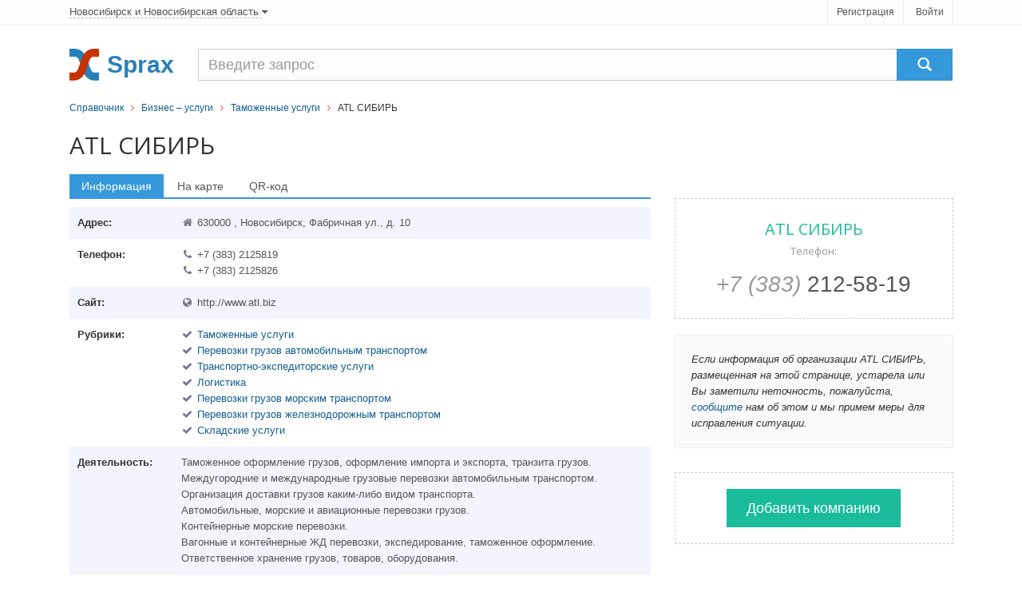

--- FILE ---
content_type: text/html
request_url: https://nsk.sprax.ru/firms/108697-atl-sibir
body_size: 6258
content:
<!DOCTYPE html>
<!--[if IE 8]> <html lang="ru" class="ie8"> <![endif]-->
<!--[if IE 9]> <html lang="ru" class="ie9"> <![endif]-->
<!--[if !IE]> ><! <![endif]-->
<html lang='ru'>
<!-- <![endif] -->
<head>
<title>ATL СИБИРЬ - телефон и адрес - Новосибирск - Sprax.ru</title>
<meta content='text/html; charset=utf-8' http-equiv='content-type'>
<meta content='width=device-width, initial-scale=1.0' name='viewport'>
<link href="/assets/favicon.ico" rel="shortcut icon" type="image/vnd.microsoft.icon" />
<meta name='Description' content='ATL СИБИРЬ находится по адресу Новосибирск, Фабричная ул., 10, направление деятельности - Таможенные услуги. Карта проезда, телефон, сайт в справочнике Nsk.sprax.ru'>
<link href="/assets/appboot-4c46235230370cdbfa64c10bf5ba9ef7.css" media="all" rel="stylesheet" type="text/css" />
<script src="/assets/appboot-dba19faf2b0e086f09dbb175cbf87bb5.js" type="text/javascript"></script>
<script src='https://maps.google.com/maps/api/js?sensor=false' type='text/javascript'></script>
<script async src='https://yandex.ru/ads/system/header-bidding.js'></script>
<script>
var adfoxBiddersMap = {"myTarget":"2154292"};

var adUnits = [
  {
    "code": "adfox_166932162700382715",
    "bids": [{"bidder":"myTarget","params":{"placementId":"1156478"}}]
  }
];

var userTimeout = 500;

window.YaHeaderBiddingSettings = {
  biddersMap: adfoxBiddersMap,
  adUnits: adUnits,
  timeout: userTimeout,
};
</script>
<script>window.yaContextCb = window.yaContextCb || []</script>
<script src='https://yandex.ru/ads/system/context.js' async></script>

<meta content="authenticity_token" name="csrf-param" />
<meta content="wCDXTWciXdUb4IpRVfNdmnclkBJ24MhWqeHzfZPoMpw=" name="csrf-token" />

</head>
<body>
<div id='wrapper'>
<!-- === Top  === -->
<noindex>
<div class='top-v1'>
<div class='container'>
<div class='row'>
<div class='col-sm-8'>
<div class='region-select non-underlined'>
<!-- Modal -->
<div aria-hidden='true' aria-labelledby='myModalLabel' class='modal fade' id='myModal' role='dialog' tabindex='-1'>
<div class='modal-dialog modal-lg'>
<div class='modal-content'>
<p>Регионы</p>
</div>
</div>
</div>
<a href="/main/select" data-target="#myModal" data-toggle="modal" rel="nofollow"><span>
Новосибирск
и Новосибирская область
</span>
<i class='icon-caret-down'></i>
</a></div>
</div>
<div class='col-sm-4'>
<ul class='list-unstyled top-v1-data' id='toppanel'>
<li><a href="/signup" rel="nofollow">Регистрация</a></li>
<li><a href="/login" rel="nofollow">Войти</a></li>
</ul>
<script>
  login_panel_switch('#toppanel');
</script>
</div>
</div>
</div>
<!-- /container -->
</div>
</noindex>
<!-- /top -->
<!-- === End Top  === -->

<div class='header margin-top-15'>
<div class='navbar navbar-default' role='navigation'>
<div class='container'>
<div class='row-container'>
<div class='row__item--brand'>
<a href="/"><img alt="Cправочник организаций города Новосибирск" class="logo" src="/assets/sx-bbf4ab4c86edca8374b6eead20889f22.svg" />
</a></div>
<div class='row__item--name'>Sprax</div>
<div class='row__item--search'>
<form action='/firms/search'>
<div class='input-group navbar-brand g-search'>
<input class='form-control g-search__input' name='query' placeholder='Введите запрос' type='text'>
<span class='input-group-btn'>
<button class='btn-u g-search__button' type='submit'>
<span class='glyphicon glyphicon-search'></span>
</button>
</span>
</div>
</form>

</div>
</div>
</div>
</div>
</div>

<div class='container'>
<div class='breadcrumbs-v2 g-blue-link'><a href="/">Справочник</a>&nbsp&nbsp <i class="icon-angle-right color-red-u"></i> &nbsp&nbsp<a href="/branches/48-biznes-uslugi">Бизнес – услуги</a>&nbsp&nbsp <i class="icon-angle-right color-red-u"></i> &nbsp&nbsp<a href="/rubrics/38-tamozhennyie-uslugi">Таможенные услуги</a>&nbsp&nbsp <i class="icon-angle-right color-red-u"></i> &nbsp&nbspATL СИБИРЬ</div>
</div>
<div class='container'>
<div class='margin-top-10 margin-bottom-20'>
<h1 class='height_big'>
ATL СИБИРЬ

</h1>
</div>

<div class='flash error message' id='error_div_id'></div>
<div class='flash notice message' id='notice_div_id'></div>
<script>
  init_flash();
</script>
</div>
<div id='content'>
<div class='container'>
<div class='row'>
<div class='col-md-8'>
<div class='tab-v1'>
<ul class='nav nav-tabs'>
<li class='active'>
<a data-toggle='tab' href='#contacts'>Информация</a>
</li>
<li>
<a data-toggle='tab' href='#maps' id='map_switch_on' onclick="Contact.initMap('630000, Новосибирск, Фабричная ул., д. 10', 'ATL СИБИРЬ' );">На карте</a>
</li>
<li>
<a class='js-load-qrcode' data-toggle='tab' href='#qrcode'>QR-код</a>
</li>
</ul>
<div class='tab-content g-blue-link' itemscope='' itemtype='http://schema.org/LocalBusiness'>
<div class='tab-pane active' id='contacts'>
<noindex>
<div id="adfox_166932162700382715"></div>
<script>
    window.yaContextCb.push(()=>{
        Ya.adfoxCode.create({
            ownerId: 717929,
            containerId: 'adfox_166932162700382715',
            params: {"p1":"cwkzu","p2":"hius"}
        })
    })
</script>

</noindex>
<ul class='firm-address list-unstyled margin-bottom-40'>
<li itemprop='address' itemscope='' itemtype='http://schema.org/PostalAddress'>
<div class='pull-left'>
<strong>Адрес:</strong>
</div>
<div class='margin-left-130 clearfix'>
<i class='icon-home review-autor'></i>
<span itemprop='postalCode'>630000</span>
,
<span itemprop='addressLocality'>Новосибирск</span>,
<span itemprop='streetAddress'>Фабричная ул., д. 10</span>

</div>
</li>
<li>
<div class='pull-left'>
<strong>Телефон:</strong>
</div>
<div class='margin-left-130 clearfix'>
<ul class='list-unstyled'>
<li>
<i class='icon-phone review-autor'></i>
<span itemprop='telephone'>+7 (383) 2125819</span>

</li>
<li>
<i class='icon-phone review-autor'></i>
<span itemprop='telephone'>+7 (383) 2125826</span>

</li>
</ul>
</div>
</li>
<li>
<div class='pull-left'>
<strong>Сайт:</strong>
</div>
<div class='margin-left-130 clearfix'>
<i class='icon-globe review-autor'></i>
http://www.atl.biz
</div>
</li>
<li>
<div class='pull-left'>
<strong>Рубрики:</strong>
</div>
<div class='margin-left-130 clearfix'>
<ul class='list-unstyled'>
<li>
<i class='icon-ok review-autor'></i>
<a href="/rubrics/38-tamozhennyie-uslugi">Таможенные услуги</a>
</li>
<li>
<i class='icon-ok review-autor'></i>
<a href="/rubrics/70-perevozki-gruzov-avtomobilnyim-transportom">Перевозки грузов автомобильным транспортом</a>
</li>
<li>
<i class='icon-ok review-autor'></i>
<a href="/rubrics/444-transportno-ekspeditorskie-uslugi">Транспортно-экспедиторские услуги</a>
</li>
<li>
<i class='icon-ok review-autor'></i>
<a href="/rubrics/446-logistika">Логистика</a>
</li>
<li>
<i class='icon-ok review-autor'></i>
<a href="/rubrics/455-perevozki-gruzov-morskim-transportom">Перевозки грузов морским транспортом</a>
</li>
<li>
<i class='icon-ok review-autor'></i>
<a href="/rubrics/481-perevozki-gruzov-zheleznodorozhnyim-transportom">Перевозки грузов железнодорожным транспортом</a>
</li>
<li>
<i class='icon-ok review-autor'></i>
<a href="/rubrics/721-skladskie-uslugi">Складские услуги</a>
</li>
</ul>
</div>
</li>
<li>
<div class='pull-left'>
<strong>Деятельность:</strong>
</div>
<div class='margin-left-130 clearfix'>
<ul class='list-unstyled'>
<li>Таможенное оформление грузов, оформление импорта и экспорта, транзита грузов.</li>
<li>Междугородние и международные грузовые перевозки автомобильным транспортом.</li>
<li>Организация доставки грузов каким-либо видом транспорта.</li>
<li>Автомобильные, морские и авиационные перевозки грузов.</li>
<li>Контейнерные морские перевозки.</li>
<li>Вагонные и контейнерные ЖД перевозки, экспедирование, таможенное оформление.</li>
<li>Ответственное хранение грузов, товаров, оборудования.</li>
</ul>
</div>
</li>
<li>
<div class='pull-left'>
<strong>О компании:</strong>
</div>
<div class='margin-left-130 clearfix'>

<noindex>
<div id='desc-editor' style='position: fixed; opacity: 1; z-index: 11000; top: 100px;'></div>
<a href='javascript:void(0)' id='desc-edit' rel='nofollow'>Редактировать описание</a>
<script>
  $(function() {
      $('#desc-editor').jqm({ajax: '/firms/108697-atl-sibir/content_editor', trigger: '#desc-edit'});
  });
</script>
</noindex>
</div>
</li>
</ul>
<div class='tag-box tag-box-v1'>
<h2><i class='icon-info-sign color-red'></i>Информация с сайта
<span class='g-dashed'>www.atl.biz</span>
</h2>
<dl>
<dt>Заголовок:</dt>
<dd>ATL</dd>
</dl>
</div>
<div class='tag-box tag-box-v2'>
<h2><i class='icon-file color-red'></i>Краткая анкета:
<span itemprop='name'>ATL СИБИРЬ</span>
</h2>
<p>
Компания относится к отрасли Бизнес – услуги, ее
сферы деятельности - «Таможенные услуги» и «Перевозки грузов автомобильным транспортом».
Организация ведет деятельность в городе Новосибирск
и расположена по адресу Фабричная ул., д. 10.

Вы можете связаться с представителями компании по телефону +7 (383) 2125819. 

Официальный сайт расположен по адресу http://www.atl.biz.
Компания ATL СИБИРЬ размещена в справочнике предприятий Sprax.ru под номером - 108697.
</p>
</div>

</div>
<div class='tab-pane margin-bottom-20' id='maps'>
<div class='row margin-bottom-10 lead'>
<div class='col-md-8'>
<i class='icon-map-marker color-red-u'></i>
Новосибирск, Фабричная ул., 10
</div>
<div class='col-md-4'>
<i class='icon-phone color-red-u'></i>
+7 (383) 2125819
</div>
</div>
<div id='map'></div>
</div>
<div class='tab-pane' id='qrcode'>
<div class='row'>
<div class='qrcode js-qrcode col-md-6'></div>
<!-- noindex -->
<div class='col-md-6'>
<h4>Что такое QR-код?</h4>
<p>
QR-код это картинка с двумерным штрихкодом, в котором закодирована
текстовая информация для быстрого распознавания камерой мобильного устройства.
</p>
<h4>Как его прочитать?</h4>
<p>
Вам понадобится телефон или другое устройство с фотокамерой и специальной
программой для распознавания QR-кода.
</p>
<h4>Что здесь зашифровано?</h4>
<p>
Это визитная QR-карточка компании в формате vCard, в которой указаны:
адрес, телефон, официальный сайт и другие данные.
</p>
</div>
<!-- /noindex -->
</div>

</div>
</div>
</div>
<div class='headline'>
<h3>Похожие организации</h3>
</div>
<div class='other-firms margin-bottom-20'>
<h5 class='region-select review-autor'>
<i class='icon-bullhorn color-red-u'></i>
В рубрике
&quot;<span>Таможенные услуги</span>&quot;
также находятся следующие организации:
</h5>
<div class='row g-blue-link g-border-bottom-dashed'>
<div class='col-md-6'>
<div class='thumbnail-style'>
<a href="/firms/123817-sts-logistics-filial"><strong>STS LOGISTICS ФИЛИАЛ</strong>
</a><br>
<i class='review-autor icon-map-marker'></i>
630091, Новосибирск, Советская ул., д. 64, оф. 816, 817
</div>
</div>
<div class='col-md-6'>
<div class='thumbnail-style'>
<a href="/firms/514933-aziya-kastomsservis-ooo"><strong>АЗИЯ КАСТОМССЕРВИС ООО</strong>
</a><br>
<i class='review-autor icon-map-marker'></i>
Новосибирск г., Титова ул., д. 11, оф. 2
</div>
</div>
</div>
<div class='row g-blue-link g-border-bottom-dashed'>
<div class='col-md-6'>
<div class='thumbnail-style'>
<a href="/firms/503898-alyans-rzhd"><strong>АЛЬЯНС-РЖД</strong>
</a><br>
<i class='review-autor icon-map-marker'></i>
Новосибирск г., Толмачевская ул., д. 19, оф. 315
</div>
</div>
<div class='col-md-6'>
<div class='thumbnail-style'>
<a href="/firms/497035-aneva"><strong>АНЕВА</strong>
</a><br>
<i class='review-autor icon-map-marker'></i>
Новосибирск г., Карла Маркса просп., д. 57, оф. 714
</div>
</div>
</div>
</div>

<div class='other-firms margin-bottom-20'>
<h5 class='region-select review-autor'>
<i class='icon-bullhorn color-red-u'></i>
В рубрике
&quot;<span>Перевозки грузов автомобильным транспортом</span>&quot;
также находятся следующие организации:
</h5>
<div class='row g-blue-link g-border-bottom-dashed'>
<div class='col-md-6'>
<div class='thumbnail-style'>
<a href="/firms/502494-15-y-etazh"><strong>15-Й ЭТАЖ</strong>
</a><br>
<i class='review-autor icon-map-marker'></i>
Новосибирск г., Лермонтова ул., д. 43
</div>
</div>
<div class='col-md-6'>
<div class='thumbnail-style'>
<a href="/firms/494951-54-region-ooo"><strong>54 РЕГИОН ООО</strong>
</a><br>
<i class='review-autor icon-map-marker'></i>
Новосибирск г., Станционная ул., д. 36
</div>
</div>
</div>
<div class='row g-blue-link g-border-bottom-dashed'>
<div class='col-md-6'>
<div class='thumbnail-style'>
<a href="/firms/494952-attenta"><strong>ATTENTA</strong>
</a><br>
<i class='review-autor icon-map-marker'></i>
Новосибирск г., Большая ул., д. 256А
</div>
</div>
<div class='col-md-6'>
<div class='thumbnail-style'>
<a href="/firms/503895-bee-logistic"><strong>BEE LOGISTIC</strong>
</a><br>
<i class='review-autor icon-map-marker'></i>
Новосибирск г., Северный Проезд ул., д. 1
</div>
</div>
</div>
</div>

<div class='other-firms margin-bottom-20'>
<h5 class='region-select review-autor'>
<i class='icon-bullhorn color-red-u'></i>
В рубрике
&quot;<span>Транспортно-экспедиторские услуги</span>&quot;
также находятся следующие организации:
</h5>
<div class='row g-blue-link g-border-bottom-dashed'>
<div class='col-md-6'>
<div class='thumbnail-style'>
<a href="/firms/514949-atlant-ooo"><strong>АТЛАНТ ООО</strong>
</a><br>
<i class='review-autor icon-map-marker'></i>
Новосибирск г., 2-й Экскаваторный пер., д. 29
</div>
</div>
</div>
<div class='row g-blue-link g-border-bottom-dashed'>
<div class='col-md-6'>
<div class='thumbnail-style'>
<a href="/firms/494997-evraziya-transportno-logisticheskaya-kompaniya"><strong>ЕВРАЗИЯ ТРАНСПОРТНО-ЛОГИСТИЧЕСКАЯ КОМПАНИЯ</strong>
</a><br>
<i class='review-autor icon-map-marker'></i>
Новосибирск г., Электрозаводская ул., д. 2
</div>
</div>
<div class='col-md-6'>
<div class='thumbnail-style'>
<a href="/firms/126021-logistik-sibiri-tek"><strong>ЛОГИСТИК СИБИРИ ТЭК</strong>
</a><br>
<i class='review-autor icon-map-marker'></i>
630000, Новосибирск, Воинская ул., д. 63, оф. 302
</div>
</div>
</div>
</div>

<div class='other-firms margin-bottom-20'>
<h5 class='region-select review-autor'>
<i class='icon-bullhorn color-red-u'></i>
В рубрике
&quot;<span>Логистика</span>&quot;
также находятся следующие организации:
</h5>
<div class='row g-blue-link g-border-bottom-dashed'>
<div class='col-md-6'>
<div class='thumbnail-style'>
<a href="/firms/127637-pony-express-kurerskaya-sluzhba"><strong>PONY EXPRESS КУРЬЕРСКАЯ СЛУЖБА</strong>
</a><br>
<i class='review-autor icon-map-marker'></i>
630075, Новосибирск, Дуси Ковальчук ул., д. 378а
</div>
</div>
<div class='col-md-6'>
<div class='thumbnail-style'>
<a href="/firms/494997-evraziya-transportno-logisticheskaya-kompaniya"><strong>ЕВРАЗИЯ ТРАНСПОРТНО-ЛОГИСТИЧЕСКАЯ КОМПАНИЯ</strong>
</a><br>
<i class='review-autor icon-map-marker'></i>
Новосибирск г., Электрозаводская ул., д. 2
</div>
</div>
</div>
<div class='row g-blue-link g-border-bottom-dashed'>
<div class='col-md-6'>
<div class='thumbnail-style'>
<a href="/firms/126021-logistik-sibiri-tek"><strong>ЛОГИСТИК СИБИРИ ТЭК</strong>
</a><br>
<i class='review-autor icon-map-marker'></i>
630000, Новосибирск, Воинская ул., д. 63, оф. 302
</div>
</div>
<div class='col-md-6'>
<div class='thumbnail-style'>
<a href="/firms/494950-mistral-tek-zao"><strong>МИСТРАЛЬ ТЭК ЗАО</strong>
</a><br>
<i class='review-autor icon-map-marker'></i>
Новосибирск г., Большевистская ул., д. 131, оф. 302
</div>
</div>
</div>
</div>

<div class='other-firms margin-bottom-20'>
<h5 class='region-select review-autor'>
<i class='icon-bullhorn color-red-u'></i>
В рубрике
&quot;<span>Перевозки грузов морским транспортом</span>&quot;
также находятся следующие организации:
</h5>
<div class='row g-blue-link g-border-bottom-dashed'>
<div class='col-md-6'>
<div class='thumbnail-style'>
<a href="/firms/514820-dhl"><strong>DHL</strong>
</a><br>
<i class='review-autor icon-map-marker'></i>
Новосибирск г., Гоголя ул., д. 44
</div>
</div>
<div class='col-md-6'>
<div class='thumbnail-style'>
<a href="/firms/514818-dhl"><strong>DHL</strong>
</a><br>
<i class='review-autor icon-map-marker'></i>
Новосибирск г., Ватутина ул., д. 23
</div>
</div>
</div>
<div class='row g-blue-link g-border-bottom-dashed'>
<div class='col-md-6'>
<div class='thumbnail-style'>
<a href="/firms/514819-dhl"><strong>DHL</strong>
</a><br>
<i class='review-autor icon-map-marker'></i>
Новосибирск г., Чаплыгина ул., д. 46
</div>
</div>
<div class='col-md-6'>
<div class='thumbnail-style'>
<a href="/firms/495186-bayt-tranzit-kontinent-ooo"><strong>БАЙТ-ТРАНЗИТ-КОНТИНЕНТ ООО</strong>
</a><br>
<i class='review-autor icon-map-marker'></i>
Новосибирск г., Советская ул., д. 62
</div>
</div>
</div>
</div>

<div class='other-firms margin-bottom-20'>
<h5 class='region-select review-autor'>
<i class='icon-bullhorn color-red-u'></i>
В рубрике
&quot;<span>Перевозки грузов железнодорожным транспортом</span>&quot;
также находятся следующие организации:
</h5>
<div class='row g-blue-link g-border-bottom-dashed'>
<div class='col-md-6'>
<div class='thumbnail-style'>
<a href="/firms/514820-dhl"><strong>DHL</strong>
</a><br>
<i class='review-autor icon-map-marker'></i>
Новосибирск г., Гоголя ул., д. 44
</div>
</div>
<div class='col-md-6'>
<div class='thumbnail-style'>
<a href="/firms/514818-dhl"><strong>DHL</strong>
</a><br>
<i class='review-autor icon-map-marker'></i>
Новосибирск г., Ватутина ул., д. 23
</div>
</div>
</div>
<div class='row g-blue-link g-border-bottom-dashed'>
<div class='col-md-6'>
<div class='thumbnail-style'>
<a href="/firms/514819-dhl"><strong>DHL</strong>
</a><br>
<i class='review-autor icon-map-marker'></i>
Новосибирск г., Чаплыгина ул., д. 46
</div>
</div>
<div class='col-md-6'>
<div class='thumbnail-style'>
<a href="/firms/498932-emex"><strong>EMEX</strong>
</a><br>
<i class='review-autor icon-map-marker'></i>
Новосибирск г., Демьяна Бедного ул., д. 58А
</div>
</div>
</div>
</div>

<div class='other-firms margin-bottom-20'>
<h5 class='region-select review-autor'>
<i class='icon-bullhorn color-red-u'></i>
В рубрике
&quot;<span>Складские услуги</span>&quot;
также находятся следующие организации:
</h5>
<div class='row g-blue-link g-border-bottom-dashed'>
<div class='col-md-6'>
<div class='thumbnail-style'>
<a href="/firms/503895-bee-logistic"><strong>BEE LOGISTIC</strong>
</a><br>
<i class='review-autor icon-map-marker'></i>
Новосибирск г., Северный Проезд ул., д. 1
</div>
</div>
<div class='col-md-6'>
<div class='thumbnail-style'>
<a href="/firms/503896-dirol-cadbury"><strong>DIROL CADBURY</strong>
</a><br>
<i class='review-autor icon-map-marker'></i>
Новосибирск г., Толмачевское Шоссе ул., д. 43
</div>
</div>
</div>
<div class='row g-blue-link g-border-bottom-dashed'>
<div class='col-md-6'>
<div class='thumbnail-style'>
<a href="/firms/123817-sts-logistics-filial"><strong>STS LOGISTICS ФИЛИАЛ</strong>
</a><br>
<i class='review-autor icon-map-marker'></i>
630091, Новосибирск, Советская ул., д. 64, оф. 816, 817
</div>
</div>
<div class='col-md-6'>
<div class='thumbnail-style'>
<a href="/firms/494964-avto-laym-ooo"><strong>АВТО ЛАЙМ ООО</strong>
</a><br>
<i class='review-autor icon-map-marker'></i>
630009, Новосибирск г., Никитина ул., д. 20, оф. 708, а/я 29
</div>
</div>
</div>
</div>

</div>
<div class='col-md-4'>
<div class='tag-box tag-box-v5 margin-top-30 magazine-mini-news non-underlined'>
<h2 class='color-sea'>
ATL СИБИРЬ
<br>
<small>Телефон:</small>
</h2>
<span>
<a href='tel:+73832125819' rel='nofollow'>
<i class='text-muted'>
+7 (383)
</i>
212-58-19
</a>
</span>
</div>

<div class='margin-bottom-20'>
<div id="adfox_167138905987425673"></div>
<script>
    window.yaContextCb.push(()=>{
        Ya.adfoxCode.create({
            ownerId: 717929,
            containerId: 'adfox_167138905987425673',
            params: {"p1":"cwkzu","p2":"hius"}
        })
    })
</script>

</div>
<div class='tag-box tag-box-v6 g-blue-link'>
<i>
Если информация об организации ATL СИБИРЬ, размещенная на этой странице, устарела или Вы заметили неточность, пожалуйста,
<a href="/contact" rel="nofollow" target="_blank">сообщите</a>
нам об этом и мы примем меры для исправления ситуации.
</i>
</div>
<div class='tag-box tag-box-v5'>
<form action="/firms/new" class="button_to" method="post"><div><input class="btn-u btn-u-lg btn-u-sea" type="submit" value="Добавить компанию" /><input name="authenticity_token" type="hidden" value="wCDXTWciXdUb4IpRVfNdmnclkBJ24MhWqeHzfZPoMpw=" /></div></form>
</div>
<script>
  adm_edit_link_firm('108697');
</script>
</div>
</div>
<script>
  //><!--
  var src = "/firms/108697/count_visit?s=235cf950ab55be7a7ed762104f74a12c";
  window.onload = addTrackingImage(src);
  
  $('.js-load-qrcode').one('click', function () {
    $.ajax({
      type: 'GET',
      url: '/firms/108697-atl-sibir/qrcode',
      dataType: 'script'
    })
  });
  //--><!
</script>

</div>
</div>
<div id='footer'>
<!-- === Copyright === -->
<div class='copyright margin-top-40'>
<div class='container text-center'>
<a href='/contact' rel='nofollow'>Связаться</a>
<a href='/main/tos' rel='nofollow'>Политика конфиденциальности</a>
</div>
<div class='container'>
<div class='row'>
<div class='col-xs-11 text-center'>
<p class='copyright-space'>
Справочник предприятий России.
База данных сайта Nsk.sprax.ru содержит 24801 организаций.
Последнее обновление: 2023-31-10. © 2014
</p>
</div>
<div class='col-xs-1'>
<noindex _moz-userdefined=''>
<!-- dont index counters start -->
<script>
  (function(i,s,o,g,r,a,m){i['GoogleAnalyticsObject']=r;i[r]=i[r]||function(){
      (i[r].q=i[r].q||[]).push(arguments)},i[r].l=1*new Date();a=s.createElement(o),
          m=s.getElementsByTagName(o)[0];a.async=1;a.src=g;m.parentNode.insertBefore(a,m)
  })(window,document,'script','//www.google-analytics.com/analytics.js','ga');
  
  ga('create', 'UA-48918723-1', 'sprax.ru');
  ga('send', 'pageview');
</script>
</noindex>
<!-- dont index counters end -->
</div>
</div>
</div>
<!-- /container -->
</div>
<!-- /copyright -->
<!-- === End Copyright === -->

</div>
</div>
<script>
  $(function() {
    App.init();
  });
</script>
<!--[if lt IE 9]>
<script src="/assets/respond.js"></script>
<![endif]-->
</body>
</html>


--- FILE ---
content_type: application/javascript
request_url: https://nsk.sprax.ru/assets/appboot-dba19faf2b0e086f09dbb175cbf87bb5.js
body_size: 137683
content:
/*!
 * jQuery JavaScript Library v1.10.2
 * http://jquery.com/
 *
 * Includes Sizzle.js
 * http://sizzlejs.com/
 *
 * Copyright 2005, 2013 jQuery Foundation, Inc. and other contributors
 * Released under the MIT license
 * http://jquery.org/license
 *
 * Date: 2013-07-03T13:48Z
 */
function shares(t,e){t||(t=location.href),e||(e=document.title),t=encodeURIComponent(t),e=encodeURIComponent(e),document.write('<div id="sharing">');var n=new Array('"#" onclick="window.open(\'http://vkontakte.ru/share.php?url='+t+"', '_blank', 'scrollbars=0, resizable=1, menubar=0, left=200, top=200, width=554, height=421, toolbar=0, status=0');return false\" title=\"\u041f\u043e\u0434\u0435\u043b\u0438\u0442\u044c\u0441\u044f \u0412 \u041a\u043e\u043d\u0442\u0430\u043a\u0442\u0435\"",'"http://www.facebook.com/sharer.php?u='+t+"&t="+e+'" title="\u041f\u043e\u0434\u0435\u043b\u0438\u0442\u044c\u0441\u044f \u0432 Facebook"','"http://connect.mail.ru/share?url='+t+"&title="+e+'" title="\u041f\u043e\u0434\u0435\u043b\u0438\u0442\u044c\u0441\u044f \u0432 \u041c\u043e\u0435\u043c \u041c\u0438\u0440\u0435@Mail.Ru"','"http://www.odnoklassniki.ru/dk?st.cmd=addShare&st._surl='+t+"&title="+e+'" title="\u0414\u043e\u0431\u0430\u0432\u0438\u0442\u044c \u0432 \u041e\u0434\u043d\u043e\u043a\u043b\u0430\u0441\u0441\u043d\u0438\u043a\u0438"','"http://twitter.com/share?text='+e+"&url="+t+'" title="\u0414\u043e\u0431\u0430\u0432\u0438\u0442\u044c \u0432 Twitter"','"http://www.livejournal.com/update.bml?event='+t+"&subject="+e+'" title="\u041e\u043f\u0443\u0431\u043b\u0438\u043a\u043e\u0432\u0430\u0442\u044c \u0432 LiveJournal"','"http://my.ya.ru/posts_add_link.xml?URL='+t+"&title="+e+'" title="\u041f\u043e\u0434\u0435\u043b\u0438\u0442\u044c\u0441\u044f \u0432 \u042f.\u0440\u0443"','"" onclick="return fav(this);" title="\u0421\u043e\u0445\u0440\u0430\u043d\u0438\u0442\u044c \u0432 \u0438\u0437\u0431\u0440\u0430\u043d\u043d\u043e\u0435 \u0431\u0440\u0430\u0443\u0437\u0435\u0440\u0430"','"#" onclick="print();return false" title="\u0420\u0430\u0441\u043f\u0435\u0447\u0430\u0442\u0430\u0442\u044c"');for(i=0;i<n.length;i++)document.write('<a rel="nofollow" style="display:inline-block;width:24px;height:24px;margin:0 7px 7px 0;background:url(/assets/icons.png) -'+24*i+'px 0" href='+n[i]+' target="_blank"></a>');document.write("</div>")}function fav(t){title=document.title,url=document.location;try{window.external.AddFavorite(url,title)}catch(e){try{window.sidebar.addPanel(title,url,"")}catch(e){if("object"==typeof opera)return t.rel="sidebar",t.title=title,t.url=url,!0;alert("\u041d\u0430\u0436\u043c\u0438\u0442\u0435 Ctrl-D, \u0447\u0442\u043e\u0431\u044b \u0434\u043e\u0431\u0430\u0432\u0438\u0442\u044c \u0441\u0442\u0440\u0430\u043d\u0438\u0446\u0443 \u0432 \u0437\u0430\u043a\u043b\u0430\u0434\u043a\u0438")}}return!1}function town_select(t,e){$("town_id").value=t,$("region-name").innerHTML=e,$("region-name2").innerHTML=e,HideCities()}function HideNodes(){if(document.getElementById&&(-1==navigator.userAgent.indexOf("IE 5.0")||-1==navigator.userAgent.indexOf("IE 5.5"))){if(NodeListOn=0,adids.length)for(key in adids)document.getElementById(adids[key]).style.visibility="visible";return document.getElementById("node-block").style.visibility="hidden",document.getElementById("node-table").style.visibility="hidden",!1}}function HideFilters(){return!document.getElementById||-1!=navigator.userAgent.indexOf("IE 5.0")&&-1!=navigator.userAgent.indexOf("IE 5.5")?void 0:(FilterListOn=0,document.getElementById("filter-block").style.visibility="hidden",document.getElementById("filter-table").style.visibility="hidden",!1)}function pageInit(){document.getElementById("region-content")&&(NodeListOn>0&&(NodeListOn-=1),0==NodeListOn&&HideNodes()),document.getElementById("city-content")&&CityListOn>0&&(CityListOn-=1),document.getElementById("filter-content")&&(FilterListOn>0&&(FilterListOn-=1),0==FilterListOn&&HideFilters())}function ShowCities(){return!document.getElementById||-1!=navigator.userAgent.indexOf("IE 5.0")&&-1!=navigator.userAgent.indexOf("IE 5.5")?void 0:(CityListOn=2,document.getElementById("city-block").style.visibility="visible",document.getElementById("city-table").style.visibility="visible",document.getElementById("city-table").style.borderCollapse="collapse",!1)}function HideCities(){return!document.getElementById||-1!=navigator.userAgent.indexOf("IE 5.0")&&-1!=navigator.userAgent.indexOf("IE 5.5")?void 0:(CityListOn=0,document.getElementById("city-block").style.visibility="hidden",document.getElementById("city-table").style.visibility="hidden",!1)}function google_map(t){geocoder=new google.maps.Geocoder;var e=new google.maps.LatLng(37.62,55.73),i={zoom:15,center:e,mapTypeId:google.maps.MapTypeId.ROADMAP};map=new google.maps.Map(document.getElementById("gmap"),i),geocoder&&geocoder.geocode({address:t},function(t,e){if(e==google.maps.GeocoderStatus.OK&&e!=google.maps.GeocoderStatus.ZERO_RESULTS){map.setCenter(t[0].geometry.location);{new google.maps.Marker({map:map,position:t[0].geometry.location})}}})}function ya_map(t){map=new YMaps.Map(document.getElementById("YaMap")),map.setCenter(new YMaps.GeoPoint(37.62,55.73),10),map.addControl(new YMaps.TypeControl),map.addControl(new YMaps.ToolBar),map.addControl(new YMaps.SmallZoom),map.enableScrollZoom();var e=new YMaps.Geocoder(t,{results:1,boundedBy:map.getBounds()});YMaps.Events.observe(e,e.Events.Load,function(){if(this.length()){geoResult=this.get(0),map.panTo(geoResult.getGeoPoint()),map.setBounds(geoResult.getBounds());var e=new YMaps.Placemark(geoResult.getGeoPoint());e.setIconContent("!"),e.setBalloonContent(t),map.addOverlay(e)}else document.getElementById("YaMap").style.display="none"}),init_map_style()}function ya_ready_map(t,e,i){map=new YMaps.Map(document.getElementById("YaMap")),map.addControl(new YMaps.TypeControl),map.addControl(new YMaps.ToolBar),map.addControl(new YMaps.SmallZoom),map.enableScrollZoom(),point=new YMaps.GeoPoint(e,i),map.setCenter(point,14);var n=new YMaps.Placemark(point);n.setIconContent("!"),n.setBalloonContent(t),map.addOverlay(n),init_map_style()}function init_map_style(){var t=new YMaps.Style;t.lineStyle=new YMaps.LineStyle,t.lineStyle.strokeColor="FF000095",t.lineStyle.strokeWidth="2",YMaps.Styles.add("ymaps#redline",t)}function go_point(t,e){return map.panTo(new YMaps.GeoPoint(t,e)),!1}function show_line(t,e,i,n,s){t.line||(t.line=new YMaps.Line(new YMaps.GeoPoint(e,i),new YMaps.GeoPoint(n,s)),t.line.setStyle("ymaps#redline")),map.addOverlay(t.line)}function remove_line(t){map.removeOverlay(t.line)}function stripe_table(){if(document.getElementsByTagName("tr"))for(var t=$$("tr.alternate"),e=0;e<t.length;e+=2)t[e].hasClassName("alternate")&&t[e].addClassName("odd")}function stripe_table_jquery(){$(".striped tr.alternate:even").addClass("odd")}function print_login_to_div(t){var e=Cookie.get("login"),i=$(t);e&&(i.innerHTML="<font color='#FF0000'><b>"+e+"</b></font>")}function login_panel_swap(t){var e=Cookie.get("login"),i=jQuery(t)[0],n="";admin&&(n="<a href='/admin/'>\u0410\u0434\u043c\u0438\u043d</a> | "),e&&(n+="<a href='/profile'>\u041f\u0440\u043e\u0444\u0438\u043b\u044c</a> | <a href='/logout'>\u0412\u044b\u0439\u0442\u0438</a>"),""!=n&&(i.innerHTML=n)}function loadjscssfile(t,e){if("js"==e){var i=document.createElement("script");i.setAttribute("type","text/javascript"),i.setAttribute("src",t)}else if("css"==e){var i=document.createElement("link");i.setAttribute("rel","stylesheet"),i.setAttribute("type","text/css"),i.setAttribute("href",t)}"undefined"!=typeof i&&document.getElementsByTagName("head")[0].appendChild(i)}function checkloadjscssfile(t,e){-1==filesadded.indexOf("["+t+"]")&&(loadjscssfile(t,e),filesadded+="["+t+"]")}function init_flash(){Flash.transferFromCookies(),Flash.writeDataTo("error",$("#error_div_id"))&&$("#error_div_id").effect("pulsate",{times:2},600),Flash.writeDataTo("notice",$("#notice_div_id"))&&$("#notice_div_id").effect("pulsate",{times:2},600)}function mini_tooltip(t,e){jQuery(t).each(function(t){$("body").append("<div id='"+e+t+"' class='hidden "+e+"'><p>"+$(this).attr("title")+"</p></div>");var i=$("#"+e+t);$(this).removeAttr("title").mouseover(function(){i.show()}).mousemove(function(t){i.css({top:t.pageY+16,left:t.pageX+16})}).mouseout(function(){i.hide()})})}function adm_write(t){admin&&document.write(t)}function adm_edit_link_firm(t){var e="<a href='/admin/firms/"+t+"/edit?_method=get'>\u0420\u0435\u0434\u0430\u043a\u0442\u0438\u0440\u043e\u0432\u0430\u0442\u044c \u0444\u0438\u0440\u043c\u0443</a>";adm_write(e)}function adm_edit_content(t,e){admin&&$(t)&&$(document).ready(function(){$(t).editable(e,{type:"autogrow",cancel:"\u041e\u0442\u043c\u0435\u043d\u0438\u0442\u044c",submit:"\u0421\u043e\u0445\u0440\u0430\u043d\u0438\u0442\u044c",tooltip:"\u0420\u0435\u0434\u0430\u043a\u0442\u0438\u0440\u043e\u0432\u0430\u0442\u044c",indicator:'<img src="/assets/indicator.gif">'})})}function adm_edit_firm_content(t,e){adm_edit_content(t,"/firms/edit_content/"+e)}function adm_edit_rubric_content(t,e){adm_edit_content(t,"/rubrics/edit_content/"+e)}function adm_edit_branch_content(t,e){adm_edit_content(t,"/branches/edit_content/"+e)}function adm_edit_fpage_content(t){adm_edit_content(t,"/main/edit_content/")}function adm_edit_review_content(t,e){adm_edit_content(t,"/firm_reviews/edit_content/"+e)}function tmce_setup(t){tinyMCE.init({mode:"none",theme:"advanced",setup:function(t){t.onInit.add(function(){tinyMCE.execCommand("mceRepaint")})}}),$(document).ready(function(){tinyMCE.execCommand("mceAddControl",!1,t)})}function addTrackingImage(t){var e=t+"&referrer_path="+escape(document.referrer.split("?")[0]),i=document.createElement("img");i.src=e,document.body.append(i)}function login_panel_switch(t){var e=Cookie.get("login"),i=jQuery(t)[0],n="";admin&&(n="<li><a href='/admin/'>\u0410\u0434\u043c\u0438\u043d</a></li> "),e&&(n+="<li><a href='/profile'>\u041f\u0440\u043e\u0444\u0438\u043b\u044c</a></li> <li><a href='/logout'>\u0412\u044b\u0439\u0442\u0438</a></li>"),""!=n&&(i.innerHTML=n)}function adasync(t,e,i,n){ad='<ins class="adsbygoogle"     style="display:inline-block;width:'+i+"px;height:"+n+'px"     data-ad-client="ca-pub-'+t+'"     data-ad-slot="'+e+'"></ins>',document.write(ad)}!function(t,e){function i(t){var e=t.length,i=ue.type(t);return ue.isWindow(t)?!1:1===t.nodeType&&e?!0:"array"===i||"function"!==i&&(0===e||"number"==typeof e&&e>0&&e-1 in t)}function n(t){var e=Te[t]={};return ue.each(t.match(de)||[],function(t,i){e[i]=!0}),e}function s(t,i,n,s){if(ue.acceptData(t)){var a,o,r=ue.expando,l=t.nodeType,h=l?ue.cache:t,u=l?t[r]:t[r]&&r;if(u&&h[u]&&(s||h[u].data)||n!==e||"string"!=typeof i)return u||(u=l?t[r]=ee.pop()||ue.guid++:r),h[u]||(h[u]=l?{}:{toJSON:ue.noop}),("object"==typeof i||"function"==typeof i)&&(s?h[u]=ue.extend(h[u],i):h[u].data=ue.extend(h[u].data,i)),o=h[u],s||(o.data||(o.data={}),o=o.data),n!==e&&(o[ue.camelCase(i)]=n),"string"==typeof i?(a=o[i],null==a&&(a=o[ue.camelCase(i)])):a=o,a}}function a(t,e,i){if(ue.acceptData(t)){var n,s,a=t.nodeType,o=a?ue.cache:t,l=a?t[ue.expando]:ue.expando;if(o[l]){if(e&&(n=i?o[l]:o[l].data)){ue.isArray(e)?e=e.concat(ue.map(e,ue.camelCase)):e in n?e=[e]:(e=ue.camelCase(e),e=e in n?[e]:e.split(" ")),s=e.length;for(;s--;)delete n[e[s]];if(i?!r(n):!ue.isEmptyObject(n))return}(i||(delete o[l].data,r(o[l])))&&(a?ue.cleanData([t],!0):ue.support.deleteExpando||o!=o.window?delete o[l]:o[l]=null)}}}function o(t,i,n){if(n===e&&1===t.nodeType){var s="data-"+i.replace(Se,"-$1").toLowerCase();if(n=t.getAttribute(s),"string"==typeof n){try{n="true"===n?!0:"false"===n?!1:"null"===n?null:+n+""===n?+n:De.test(n)?ue.parseJSON(n):n}catch(a){}ue.data(t,i,n)}else n=e}return n}function r(t){var e;for(e in t)if(("data"!==e||!ue.isEmptyObject(t[e]))&&"toJSON"!==e)return!1;return!0}function l(){return!0}function h(){return!1}function u(){try{return X.activeElement}catch(t){}}function c(t,e){do t=t[e];while(t&&1!==t.nodeType);return t}function d(t,e,i){if(ue.isFunction(e))return ue.grep(t,function(t,n){return!!e.call(t,n,t)!==i});if(e.nodeType)return ue.grep(t,function(t){return t===e!==i});if("string"==typeof e){if(Re.test(e))return ue.filter(e,t,i);e=ue.filter(e,t)}return ue.grep(t,function(t){return ue.inArray(t,e)>=0!==i})}function p(t){var e=Ye.split("|"),i=t.createDocumentFragment();if(i.createElement)for(;e.length;)i.createElement(e.pop());return i}function f(t,e){return ue.nodeName(t,"table")&&ue.nodeName(1===e.nodeType?e:e.firstChild,"tr")?t.getElementsByTagName("tbody")[0]||t.appendChild(t.ownerDocument.createElement("tbody")):t}function m(t){return t.type=(null!==ue.find.attr(t,"type"))+"/"+t.type,t}function g(t){var e=si.exec(t.type);return e?t.type=e[1]:t.removeAttribute("type"),t}function v(t,e){for(var i,n=0;null!=(i=t[n]);n++)ue._data(i,"globalEval",!e||ue._data(e[n],"globalEval"))}function y(t,e){if(1===e.nodeType&&ue.hasData(t)){var i,n,s,a=ue._data(t),o=ue._data(e,a),r=a.events;if(r){delete o.handle,o.events={};for(i in r)for(n=0,s=r[i].length;s>n;n++)ue.event.add(e,i,r[i][n])}o.data&&(o.data=ue.extend({},o.data))}}function b(t,e){var i,n,s;if(1===e.nodeType){if(i=e.nodeName.toLowerCase(),!ue.support.noCloneEvent&&e[ue.expando]){s=ue._data(e);for(n in s.events)ue.removeEvent(e,n,s.handle);e.removeAttribute(ue.expando)}"script"===i&&e.text!==t.text?(m(e).text=t.text,g(e)):"object"===i?(e.parentNode&&(e.outerHTML=t.outerHTML),ue.support.html5Clone&&t.innerHTML&&!ue.trim(e.innerHTML)&&(e.innerHTML=t.innerHTML)):"input"===i&&ei.test(t.type)?(e.defaultChecked=e.checked=t.checked,e.value!==t.value&&(e.value=t.value)):"option"===i?e.defaultSelected=e.selected=t.defaultSelected:("input"===i||"textarea"===i)&&(e.defaultValue=t.defaultValue)}}function _(t,i){var n,s,a=0,o=typeof t.getElementsByTagName!==V?t.getElementsByTagName(i||"*"):typeof t.querySelectorAll!==V?t.querySelectorAll(i||"*"):e;if(!o)for(o=[],n=t.childNodes||t;null!=(s=n[a]);a++)!i||ue.nodeName(s,i)?o.push(s):ue.merge(o,_(s,i));return i===e||i&&ue.nodeName(t,i)?ue.merge([t],o):o}function w(t){ei.test(t.type)&&(t.defaultChecked=t.checked)}function x(t,e){if(e in t)return e;for(var i=e.charAt(0).toUpperCase()+e.slice(1),n=e,s=Ci.length;s--;)if(e=Ci[s]+i,e in t)return e;return n}function k(t,e){return t=e||t,"none"===ue.css(t,"display")||!ue.contains(t.ownerDocument,t)}function C(t,e){for(var i,n,s,a=[],o=0,r=t.length;r>o;o++)n=t[o],n.style&&(a[o]=ue._data(n,"olddisplay"),i=n.style.display,e?(a[o]||"none"!==i||(n.style.display=""),""===n.style.display&&k(n)&&(a[o]=ue._data(n,"olddisplay",E(n.nodeName)))):a[o]||(s=k(n),(i&&"none"!==i||!s)&&ue._data(n,"olddisplay",s?i:ue.css(n,"display"))));for(o=0;r>o;o++)n=t[o],n.style&&(e&&"none"!==n.style.display&&""!==n.style.display||(n.style.display=e?a[o]||"":"none"));return t}function T(t,e,i){var n=vi.exec(e);return n?Math.max(0,n[1]-(i||0))+(n[2]||"px"):e}function D(t,e,i,n,s){for(var a=i===(n?"border":"content")?4:"width"===e?1:0,o=0;4>a;a+=2)"margin"===i&&(o+=ue.css(t,i+ki[a],!0,s)),n?("content"===i&&(o-=ue.css(t,"padding"+ki[a],!0,s)),"margin"!==i&&(o-=ue.css(t,"border"+ki[a]+"Width",!0,s))):(o+=ue.css(t,"padding"+ki[a],!0,s),"padding"!==i&&(o+=ue.css(t,"border"+ki[a]+"Width",!0,s)));return o}function S(t,e,i){var n=!0,s="width"===e?t.offsetWidth:t.offsetHeight,a=ui(t),o=ue.support.boxSizing&&"border-box"===ue.css(t,"boxSizing",!1,a);if(0>=s||null==s){if(s=ci(t,e,a),(0>s||null==s)&&(s=t.style[e]),yi.test(s))return s;n=o&&(ue.support.boxSizingReliable||s===t.style[e]),s=parseFloat(s)||0}return s+D(t,e,i||(o?"border":"content"),n,a)+"px"}function E(t){var e=X,i=_i[t];return i||(i=M(t,e),"none"!==i&&i||(hi=(hi||ue("<iframe frameborder='0' width='0' height='0'/>").css("cssText","display:block !important")).appendTo(e.documentElement),e=(hi[0].contentWindow||hi[0].contentDocument).document,e.write("<!doctype html><html><body>"),e.close(),i=M(t,e),hi.detach()),_i[t]=i),i}function M(t,e){var i=ue(e.createElement(t)).appendTo(e.body),n=ue.css(i[0],"display");return i.remove(),n}function I(t,e,i,n){var s;if(ue.isArray(e))ue.each(e,function(e,s){i||Di.test(t)?n(t,s):I(t+"["+("object"==typeof s?e:"")+"]",s,i,n)});else if(i||"object"!==ue.type(e))n(t,e);else for(s in e)I(t+"["+s+"]",e[s],i,n)}function A(t){return function(e,i){"string"!=typeof e&&(i=e,e="*");var n,s=0,a=e.toLowerCase().match(de)||[];if(ue.isFunction(i))for(;n=a[s++];)"+"===n[0]?(n=n.slice(1)||"*",(t[n]=t[n]||[]).unshift(i)):(t[n]=t[n]||[]).push(i)}}function F(t,e,i,n){function s(r){var l;return a[r]=!0,ue.each(t[r]||[],function(t,r){var h=r(e,i,n);return"string"!=typeof h||o||a[h]?o?!(l=h):void 0:(e.dataTypes.unshift(h),s(h),!1)}),l}var a={},o=t===Bi;return s(e.dataTypes[0])||!a["*"]&&s("*")}function P(t,i){var n,s,a=ue.ajaxSettings.flatOptions||{};for(s in i)i[s]!==e&&((a[s]?t:n||(n={}))[s]=i[s]);return n&&ue.extend(!0,t,n),t}function N(t,i,n){for(var s,a,o,r,l=t.contents,h=t.dataTypes;"*"===h[0];)h.shift(),a===e&&(a=t.mimeType||i.getResponseHeader("Content-Type"));if(a)for(r in l)if(l[r]&&l[r].test(a)){h.unshift(r);break}if(h[0]in n)o=h[0];else{for(r in n){if(!h[0]||t.converters[r+" "+h[0]]){o=r;break}s||(s=r)}o=o||s}return o?(o!==h[0]&&h.unshift(o),n[o]):void 0}function j(t,e,i,n){var s,a,o,r,l,h={},u=t.dataTypes.slice();if(u[1])for(o in t.converters)h[o.toLowerCase()]=t.converters[o];for(a=u.shift();a;)if(t.responseFields[a]&&(i[t.responseFields[a]]=e),!l&&n&&t.dataFilter&&(e=t.dataFilter(e,t.dataType)),l=a,a=u.shift())if("*"===a)a=l;else if("*"!==l&&l!==a){if(o=h[l+" "+a]||h["* "+a],!o)for(s in h)if(r=s.split(" "),r[1]===a&&(o=h[l+" "+r[0]]||h["* "+r[0]])){o===!0?o=h[s]:h[s]!==!0&&(a=r[0],u.unshift(r[1]));break}if(o!==!0)if(o&&t["throws"])e=o(e);else try{e=o(e)}catch(c){return{state:"parsererror",error:o?c:"No conversion from "+l+" to "+a}}}return{state:"success",data:e}}function O(){try{return new t.XMLHttpRequest}catch(e){}}function L(){try{return new t.ActiveXObject("Microsoft.XMLHTTP")}catch(e){}}function H(){return setTimeout(function(){Ji=e}),Ji=ue.now()}function $(t,e,i){for(var n,s=(an[e]||[]).concat(an["*"]),a=0,o=s.length;o>a;a++)if(n=s[a].call(i,e,t))return n}function z(t,e,i){var n,s,a=0,o=sn.length,r=ue.Deferred().always(function(){delete l.elem}),l=function(){if(s)return!1;for(var e=Ji||H(),i=Math.max(0,h.startTime+h.duration-e),n=i/h.duration||0,a=1-n,o=0,l=h.tweens.length;l>o;o++)h.tweens[o].run(a);return r.notifyWith(t,[h,a,i]),1>a&&l?i:(r.resolveWith(t,[h]),!1)},h=r.promise({elem:t,props:ue.extend({},e),opts:ue.extend(!0,{specialEasing:{}},i),originalProperties:e,originalOptions:i,startTime:Ji||H(),duration:i.duration,tweens:[],createTween:function(e,i){var n=ue.Tween(t,h.opts,e,i,h.opts.specialEasing[e]||h.opts.easing);return h.tweens.push(n),n},stop:function(e){var i=0,n=e?h.tweens.length:0;if(s)return this;for(s=!0;n>i;i++)h.tweens[i].run(1);return e?r.resolveWith(t,[h,e]):r.rejectWith(t,[h,e]),this}}),u=h.props;for(W(u,h.opts.specialEasing);o>a;a++)if(n=sn[a].call(h,t,u,h.opts))return n;return ue.map(u,$,h),ue.isFunction(h.opts.start)&&h.opts.start.call(t,h),ue.fx.timer(ue.extend(l,{elem:t,anim:h,queue:h.opts.queue})),h.progress(h.opts.progress).done(h.opts.done,h.opts.complete).fail(h.opts.fail).always(h.opts.always)}function W(t,e){var i,n,s,a,o;for(i in t)if(n=ue.camelCase(i),s=e[n],a=t[i],ue.isArray(a)&&(s=a[1],a=t[i]=a[0]),i!==n&&(t[n]=a,delete t[i]),o=ue.cssHooks[n],o&&"expand"in o){a=o.expand(a),delete t[n];for(i in a)i in t||(t[i]=a[i],e[i]=s)}else e[n]=s}function R(t,e,i){var n,s,a,o,r,l,h=this,u={},c=t.style,d=t.nodeType&&k(t),p=ue._data(t,"fxshow");i.queue||(r=ue._queueHooks(t,"fx"),null==r.unqueued&&(r.unqueued=0,l=r.empty.fire,r.empty.fire=function(){r.unqueued||l()}),r.unqueued++,h.always(function(){h.always(function(){r.unqueued--,ue.queue(t,"fx").length||r.empty.fire()})})),1===t.nodeType&&("height"in e||"width"in e)&&(i.overflow=[c.overflow,c.overflowX,c.overflowY],"inline"===ue.css(t,"display")&&"none"===ue.css(t,"float")&&(ue.support.inlineBlockNeedsLayout&&"inline"!==E(t.nodeName)?c.zoom=1:c.display="inline-block")),i.overflow&&(c.overflow="hidden",ue.support.shrinkWrapBlocks||h.always(function(){c.overflow=i.overflow[0],c.overflowX=i.overflow[1],c.overflowY=i.overflow[2]}));for(n in e)if(s=e[n],tn.exec(s)){if(delete e[n],a=a||"toggle"===s,s===(d?"hide":"show"))continue;u[n]=p&&p[n]||ue.style(t,n)}if(!ue.isEmptyObject(u)){p?"hidden"in p&&(d=p.hidden):p=ue._data(t,"fxshow",{}),a&&(p.hidden=!d),d?ue(t).show():h.done(function(){ue(t).hide()}),h.done(function(){var e;ue._removeData(t,"fxshow");for(e in u)ue.style(t,e,u[e])});for(n in u)o=$(d?p[n]:0,n,h),n in p||(p[n]=o.start,d&&(o.end=o.start,o.start="width"===n||"height"===n?1:0))}}function B(t,e,i,n,s){return new B.prototype.init(t,e,i,n,s)}function q(t,e){var i,n={height:t},s=0;for(e=e?1:0;4>s;s+=2-e)i=ki[s],n["margin"+i]=n["padding"+i]=t;return e&&(n.opacity=n.width=t),n}function Q(t){return ue.isWindow(t)?t:9===t.nodeType?t.defaultView||t.parentWindow:!1}var Y,U,V=typeof e,K=t.location,X=t.document,G=X.documentElement,J=t.jQuery,Z=t.$,te={},ee=[],ie="1.10.2",ne=ee.concat,se=ee.push,ae=ee.slice,oe=ee.indexOf,re=te.toString,le=te.hasOwnProperty,he=ie.trim,ue=function(t,e){return new ue.fn.init(t,e,U)},ce=/[+-]?(?:\d*\.|)\d+(?:[eE][+-]?\d+|)/.source,de=/\S+/g,pe=/^[\s\uFEFF\xA0]+|[\s\uFEFF\xA0]+$/g,fe=/^(?:\s*(<[\w\W]+>)[^>]*|#([\w-]*))$/,me=/^<(\w+)\s*\/?>(?:<\/\1>|)$/,ge=/^[\],:{}\s]*$/,ve=/(?:^|:|,)(?:\s*\[)+/g,ye=/\\(?:["\\\/bfnrt]|u[\da-fA-F]{4})/g,be=/"[^"\\\r\n]*"|true|false|null|-?(?:\d+\.|)\d+(?:[eE][+-]?\d+|)/g,_e=/^-ms-/,we=/-([\da-z])/gi,xe=function(t,e){return e.toUpperCase()},ke=function(t){(X.addEventListener||"load"===t.type||"complete"===X.readyState)&&(Ce(),ue.ready())},Ce=function(){X.addEventListener?(X.removeEventListener("DOMContentLoaded",ke,!1),t.removeEventListener("load",ke,!1)):(X.detachEvent("onreadystatechange",ke),t.detachEvent("onload",ke))};ue.fn=ue.prototype={jquery:ie,constructor:ue,init:function(t,i,n){var s,a;if(!t)return this;if("string"==typeof t){if(s="<"===t.charAt(0)&&">"===t.charAt(t.length-1)&&t.length>=3?[null,t,null]:fe.exec(t),!s||!s[1]&&i)return!i||i.jquery?(i||n).find(t):this.constructor(i).find(t);if(s[1]){if(i=i instanceof ue?i[0]:i,ue.merge(this,ue.parseHTML(s[1],i&&i.nodeType?i.ownerDocument||i:X,!0)),me.test(s[1])&&ue.isPlainObject(i))for(s in i)ue.isFunction(this[s])?this[s](i[s]):this.attr(s,i[s]);return this}if(a=X.getElementById(s[2]),a&&a.parentNode){if(a.id!==s[2])return n.find(t);this.length=1,this[0]=a}return this.context=X,this.selector=t,this}return t.nodeType?(this.context=this[0]=t,this.length=1,this):ue.isFunction(t)?n.ready(t):(t.selector!==e&&(this.selector=t.selector,this.context=t.context),ue.makeArray(t,this))},selector:"",length:0,toArray:function(){return ae.call(this)},get:function(t){return null==t?this.toArray():0>t?this[this.length+t]:this[t]},pushStack:function(t){var e=ue.merge(this.constructor(),t);return e.prevObject=this,e.context=this.context,e},each:function(t,e){return ue.each(this,t,e)},ready:function(t){return ue.ready.promise().done(t),this},slice:function(){return this.pushStack(ae.apply(this,arguments))},first:function(){return this.eq(0)},last:function(){return this.eq(-1)},eq:function(t){var e=this.length,i=+t+(0>t?e:0);return this.pushStack(i>=0&&e>i?[this[i]]:[])},map:function(t){return this.pushStack(ue.map(this,function(e,i){return t.call(e,i,e)}))},end:function(){return this.prevObject||this.constructor(null)},push:se,sort:[].sort,splice:[].splice},ue.fn.init.prototype=ue.fn,ue.extend=ue.fn.extend=function(){var t,i,n,s,a,o,r=arguments[0]||{},l=1,h=arguments.length,u=!1;for("boolean"==typeof r&&(u=r,r=arguments[1]||{},l=2),"object"==typeof r||ue.isFunction(r)||(r={}),h===l&&(r=this,--l);h>l;l++)if(null!=(a=arguments[l]))for(s in a)t=r[s],n=a[s],r!==n&&(u&&n&&(ue.isPlainObject(n)||(i=ue.isArray(n)))?(i?(i=!1,o=t&&ue.isArray(t)?t:[]):o=t&&ue.isPlainObject(t)?t:{},r[s]=ue.extend(u,o,n)):n!==e&&(r[s]=n));return r},ue.extend({expando:"jQuery"+(ie+Math.random()).replace(/\D/g,""),noConflict:function(e){return t.$===ue&&(t.$=Z),e&&t.jQuery===ue&&(t.jQuery=J),ue},isReady:!1,readyWait:1,holdReady:function(t){t?ue.readyWait++:ue.ready(!0)},ready:function(t){if(t===!0?!--ue.readyWait:!ue.isReady){if(!X.body)return setTimeout(ue.ready);ue.isReady=!0,t!==!0&&--ue.readyWait>0||(Y.resolveWith(X,[ue]),ue.fn.trigger&&ue(X).trigger("ready").off("ready"))}},isFunction:function(t){return"function"===ue.type(t)},isArray:Array.isArray||function(t){return"array"===ue.type(t)},isWindow:function(t){return null!=t&&t==t.window},isNumeric:function(t){return!isNaN(parseFloat(t))&&isFinite(t)},type:function(t){return null==t?String(t):"object"==typeof t||"function"==typeof t?te[re.call(t)]||"object":typeof t},isPlainObject:function(t){var i;if(!t||"object"!==ue.type(t)||t.nodeType||ue.isWindow(t))return!1;try{if(t.constructor&&!le.call(t,"constructor")&&!le.call(t.constructor.prototype,"isPrototypeOf"))return!1}catch(n){return!1}if(ue.support.ownLast)for(i in t)return le.call(t,i);for(i in t);return i===e||le.call(t,i)},isEmptyObject:function(t){var e;for(e in t)return!1;return!0},error:function(t){throw new Error(t)},parseHTML:function(t,e,i){if(!t||"string"!=typeof t)return null;"boolean"==typeof e&&(i=e,e=!1),e=e||X;var n=me.exec(t),s=!i&&[];return n?[e.createElement(n[1])]:(n=ue.buildFragment([t],e,s),s&&ue(s).remove(),ue.merge([],n.childNodes))},parseJSON:function(e){return t.JSON&&t.JSON.parse?t.JSON.parse(e):null===e?e:"string"==typeof e&&(e=ue.trim(e),e&&ge.test(e.replace(ye,"@").replace(be,"]").replace(ve,"")))?new Function("return "+e)():void ue.error("Invalid JSON: "+e)},parseXML:function(i){var n,s;if(!i||"string"!=typeof i)return null;try{t.DOMParser?(s=new DOMParser,n=s.parseFromString(i,"text/xml")):(n=new ActiveXObject("Microsoft.XMLDOM"),n.async="false",n.loadXML(i))}catch(a){n=e}return n&&n.documentElement&&!n.getElementsByTagName("parsererror").length||ue.error("Invalid XML: "+i),n},noop:function(){},globalEval:function(e){e&&ue.trim(e)&&(t.execScript||function(e){t.eval.call(t,e)})(e)},camelCase:function(t){return t.replace(_e,"ms-").replace(we,xe)},nodeName:function(t,e){return t.nodeName&&t.nodeName.toLowerCase()===e.toLowerCase()},each:function(t,e,n){var s,a=0,o=t.length,r=i(t);if(n){if(r)for(;o>a&&(s=e.apply(t[a],n),s!==!1);a++);else for(a in t)if(s=e.apply(t[a],n),s===!1)break}else if(r)for(;o>a&&(s=e.call(t[a],a,t[a]),s!==!1);a++);else for(a in t)if(s=e.call(t[a],a,t[a]),s===!1)break;return t},trim:he&&!he.call("\ufeff\xa0")?function(t){return null==t?"":he.call(t)}:function(t){return null==t?"":(t+"").replace(pe,"")},makeArray:function(t,e){var n=e||[];return null!=t&&(i(Object(t))?ue.merge(n,"string"==typeof t?[t]:t):se.call(n,t)),n},inArray:function(t,e,i){var n;if(e){if(oe)return oe.call(e,t,i);for(n=e.length,i=i?0>i?Math.max(0,n+i):i:0;n>i;i++)if(i in e&&e[i]===t)return i}return-1},merge:function(t,i){var n=i.length,s=t.length,a=0;if("number"==typeof n)for(;n>a;a++)t[s++]=i[a];else for(;i[a]!==e;)t[s++]=i[a++];return t.length=s,t},grep:function(t,e,i){var n,s=[],a=0,o=t.length;for(i=!!i;o>a;a++)n=!!e(t[a],a),i!==n&&s.push(t[a]);return s},map:function(t,e,n){var s,a=0,o=t.length,r=i(t),l=[];if(r)for(;o>a;a++)s=e(t[a],a,n),null!=s&&(l[l.length]=s);else for(a in t)s=e(t[a],a,n),null!=s&&(l[l.length]=s);return ne.apply([],l)},guid:1,proxy:function(t,i){var n,s,a;return"string"==typeof i&&(a=t[i],i=t,t=a),ue.isFunction(t)?(n=ae.call(arguments,2),s=function(){return t.apply(i||this,n.concat(ae.call(arguments)))},s.guid=t.guid=t.guid||ue.guid++,s):e},access:function(t,i,n,s,a,o,r){var l=0,h=t.length,u=null==n;if("object"===ue.type(n)){a=!0;for(l in n)ue.access(t,i,l,n[l],!0,o,r)}else if(s!==e&&(a=!0,ue.isFunction(s)||(r=!0),u&&(r?(i.call(t,s),i=null):(u=i,i=function(t,e,i){return u.call(ue(t),i)})),i))for(;h>l;l++)i(t[l],n,r?s:s.call(t[l],l,i(t[l],n)));return a?t:u?i.call(t):h?i(t[0],n):o},now:function(){return(new Date).getTime()},swap:function(t,e,i,n){var s,a,o={};for(a in e)o[a]=t.style[a],t.style[a]=e[a];s=i.apply(t,n||[]);for(a in e)t.style[a]=o[a];return s}}),ue.ready.promise=function(e){if(!Y)if(Y=ue.Deferred(),"complete"===X.readyState)setTimeout(ue.ready);else if(X.addEventListener)X.addEventListener("DOMContentLoaded",ke,!1),t.addEventListener("load",ke,!1);else{X.attachEvent("onreadystatechange",ke),t.attachEvent("onload",ke);var i=!1;try{i=null==t.frameElement&&X.documentElement}catch(n){}i&&i.doScroll&&!function s(){if(!ue.isReady){try{i.doScroll("left")}catch(t){return setTimeout(s,50)}Ce(),ue.ready()}}()}return Y.promise(e)},ue.each("Boolean Number String Function Array Date RegExp Object Error".split(" "),function(t,e){te["[object "+e+"]"]=e.toLowerCase()}),U=ue(X),/*!
 * Sizzle CSS Selector Engine v1.10.2
 * http://sizzlejs.com/
 *
 * Copyright 2013 jQuery Foundation, Inc. and other contributors
 * Released under the MIT license
 * http://jquery.org/license
 *
 * Date: 2013-07-03
 */
function(t,e){function i(t,e,i,n){var s,a,o,r,l,h,u,c,f,m;if((e?e.ownerDocument||e:z)!==F&&A(e),e=e||F,i=i||[],!t||"string"!=typeof t)return i;if(1!==(r=e.nodeType)&&9!==r)return[];if(N&&!n){if(s=be.exec(t))if(o=s[1]){if(9===r){if(a=e.getElementById(o),!a||!a.parentNode)return i;if(a.id===o)return i.push(a),i}else if(e.ownerDocument&&(a=e.ownerDocument.getElementById(o))&&H(e,a)&&a.id===o)return i.push(a),i}else{if(s[2])return te.apply(i,e.getElementsByTagName(t)),i;if((o=s[3])&&k.getElementsByClassName&&e.getElementsByClassName)return te.apply(i,e.getElementsByClassName(o)),i}if(k.qsa&&(!j||!j.test(t))){if(c=u=$,f=e,m=9===r&&t,1===r&&"object"!==e.nodeName.toLowerCase()){for(h=d(t),(u=e.getAttribute("id"))?c=u.replace(xe,"\\$&"):e.setAttribute("id",c),c="[id='"+c+"'] ",l=h.length;l--;)h[l]=c+p(h[l]);f=pe.test(t)&&e.parentNode||e,m=h.join(",")}if(m)try{return te.apply(i,f.querySelectorAll(m)),i}catch(g){}finally{u||e.removeAttribute("id")}}}return w(t.replace(he,"$1"),e,i,n)}function n(){function t(i,n){return e.push(i+=" ")>T.cacheLength&&delete t[e.shift()],t[i]=n}var e=[];return t}function s(t){return t[$]=!0,t}function a(t){var e=F.createElement("div");try{return!!t(e)}catch(i){return!1}finally{e.parentNode&&e.parentNode.removeChild(e),e=null}}function o(t,e){for(var i=t.split("|"),n=t.length;n--;)T.attrHandle[i[n]]=e}function r(t,e){var i=e&&t,n=i&&1===t.nodeType&&1===e.nodeType&&(~e.sourceIndex||K)-(~t.sourceIndex||K);if(n)return n;if(i)for(;i=i.nextSibling;)if(i===e)return-1;return t?1:-1}function l(t){return function(e){var i=e.nodeName.toLowerCase();return"input"===i&&e.type===t}}function h(t){return function(e){var i=e.nodeName.toLowerCase();return("input"===i||"button"===i)&&e.type===t}}function u(t){return s(function(e){return e=+e,s(function(i,n){for(var s,a=t([],i.length,e),o=a.length;o--;)i[s=a[o]]&&(i[s]=!(n[s]=i[s]))})})}function c(){}function d(t,e){var n,s,a,o,r,l,h,u=q[t+" "];if(u)return e?0:u.slice(0);for(r=t,l=[],h=T.preFilter;r;){(!n||(s=ce.exec(r)))&&(s&&(r=r.slice(s[0].length)||r),l.push(a=[])),n=!1,(s=de.exec(r))&&(n=s.shift(),a.push({value:n,type:s[0].replace(he," ")}),r=r.slice(n.length));for(o in T.filter)!(s=ve[o].exec(r))||h[o]&&!(s=h[o](s))||(n=s.shift(),a.push({value:n,type:o,matches:s}),r=r.slice(n.length));if(!n)break}return e?r.length:r?i.error(t):q(t,l).slice(0)}function p(t){for(var e=0,i=t.length,n="";i>e;e++)n+=t[e].value;return n}function f(t,e,i){var n=e.dir,s=i&&"parentNode"===n,a=R++;return e.first?function(e,i,a){for(;e=e[n];)if(1===e.nodeType||s)return t(e,i,a)}:function(e,i,o){var r,l,h,u=W+" "+a;if(o){for(;e=e[n];)if((1===e.nodeType||s)&&t(e,i,o))return!0}else for(;e=e[n];)if(1===e.nodeType||s)if(h=e[$]||(e[$]={}),(l=h[n])&&l[0]===u){if((r=l[1])===!0||r===C)return r===!0}else if(l=h[n]=[u],l[1]=t(e,i,o)||C,l[1]===!0)return!0}}function m(t){return t.length>1?function(e,i,n){for(var s=t.length;s--;)if(!t[s](e,i,n))return!1;return!0}:t[0]}function g(t,e,i,n,s){for(var a,o=[],r=0,l=t.length,h=null!=e;l>r;r++)(a=t[r])&&(!i||i(a,n,s))&&(o.push(a),h&&e.push(r));return o}function v(t,e,i,n,a,o){return n&&!n[$]&&(n=v(n)),a&&!a[$]&&(a=v(a,o)),s(function(s,o,r,l){var h,u,c,d=[],p=[],f=o.length,m=s||_(e||"*",r.nodeType?[r]:r,[]),v=!t||!s&&e?m:g(m,d,t,r,l),y=i?a||(s?t:f||n)?[]:o:v;if(i&&i(v,y,r,l),n)for(h=g(y,p),n(h,[],r,l),u=h.length;u--;)(c=h[u])&&(y[p[u]]=!(v[p[u]]=c));if(s){if(a||t){if(a){for(h=[],u=y.length;u--;)(c=y[u])&&h.push(v[u]=c);a(null,y=[],h,l)}for(u=y.length;u--;)(c=y[u])&&(h=a?ie.call(s,c):d[u])>-1&&(s[h]=!(o[h]=c))}}else y=g(y===o?y.splice(f,y.length):y),a?a(null,o,y,l):te.apply(o,y)})}function y(t){for(var e,i,n,s=t.length,a=T.relative[t[0].type],o=a||T.relative[" "],r=a?1:0,l=f(function(t){return t===e},o,!0),h=f(function(t){return ie.call(e,t)>-1},o,!0),u=[function(t,i,n){return!a&&(n||i!==M)||((e=i).nodeType?l(t,i,n):h(t,i,n))}];s>r;r++)if(i=T.relative[t[r].type])u=[f(m(u),i)];else{if(i=T.filter[t[r].type].apply(null,t[r].matches),i[$]){for(n=++r;s>n&&!T.relative[t[n].type];n++);return v(r>1&&m(u),r>1&&p(t.slice(0,r-1).concat({value:" "===t[r-2].type?"*":""})).replace(he,"$1"),i,n>r&&y(t.slice(r,n)),s>n&&y(t=t.slice(n)),s>n&&p(t))}u.push(i)}return m(u)}function b(t,e){var n=0,a=e.length>0,o=t.length>0,r=function(s,r,l,h,u){var c,d,p,f=[],m=0,v="0",y=s&&[],b=null!=u,_=M,w=s||o&&T.find.TAG("*",u&&r.parentNode||r),x=W+=null==_?1:Math.random()||.1;for(b&&(M=r!==F&&r,C=n);null!=(c=w[v]);v++){if(o&&c){for(d=0;p=t[d++];)if(p(c,r,l)){h.push(c);break}b&&(W=x,C=++n)}a&&((c=!p&&c)&&m--,s&&y.push(c))}if(m+=v,a&&v!==m){for(d=0;p=e[d++];)p(y,f,r,l);if(s){if(m>0)for(;v--;)y[v]||f[v]||(f[v]=J.call(h));f=g(f)}te.apply(h,f),b&&!s&&f.length>0&&m+e.length>1&&i.uniqueSort(h)}return b&&(W=x,M=_),y};return a?s(r):r}function _(t,e,n){for(var s=0,a=e.length;a>s;s++)i(t,e[s],n);return n}function w(t,e,i,n){var s,a,o,r,l,h=d(t);if(!n&&1===h.length){if(a=h[0]=h[0].slice(0),a.length>2&&"ID"===(o=a[0]).type&&k.getById&&9===e.nodeType&&N&&T.relative[a[1].type]){if(e=(T.find.ID(o.matches[0].replace(ke,Ce),e)||[])[0],!e)return i;t=t.slice(a.shift().value.length)}for(s=ve.needsContext.test(t)?0:a.length;s--&&(o=a[s],!T.relative[r=o.type]);)if((l=T.find[r])&&(n=l(o.matches[0].replace(ke,Ce),pe.test(a[0].type)&&e.parentNode||e))){if(a.splice(s,1),t=n.length&&p(a),!t)return te.apply(i,n),i;break}}return E(t,h)(n,e,!N,i,pe.test(t)),i}var x,k,C,T,D,S,E,M,I,A,F,P,N,j,O,L,H,$="sizzle"+-new Date,z=t.document,W=0,R=0,B=n(),q=n(),Q=n(),Y=!1,U=function(t,e){return t===e?(Y=!0,0):0},V=typeof e,K=1<<31,X={}.hasOwnProperty,G=[],J=G.pop,Z=G.push,te=G.push,ee=G.slice,ie=G.indexOf||function(t){for(var e=0,i=this.length;i>e;e++)if(this[e]===t)return e;return-1},ne="checked|selected|async|autofocus|autoplay|controls|defer|disabled|hidden|ismap|loop|multiple|open|readonly|required|scoped",se="[\\x20\\t\\r\\n\\f]",ae="(?:\\\\.|[\\w-]|[^\\x00-\\xa0])+",oe=ae.replace("w","w#"),re="\\["+se+"*("+ae+")"+se+"*(?:([*^$|!~]?=)"+se+"*(?:(['\"])((?:\\\\.|[^\\\\])*?)\\3|("+oe+")|)|)"+se+"*\\]",le=":("+ae+")(?:\\(((['\"])((?:\\\\.|[^\\\\])*?)\\3|((?:\\\\.|[^\\\\()[\\]]|"+re.replace(3,8)+")*)|.*)\\)|)",he=new RegExp("^"+se+"+|((?:^|[^\\\\])(?:\\\\.)*)"+se+"+$","g"),ce=new RegExp("^"+se+"*,"+se+"*"),de=new RegExp("^"+se+"*([>+~]|"+se+")"+se+"*"),pe=new RegExp(se+"*[+~]"),fe=new RegExp("="+se+"*([^\\]'\"]*)"+se+"*\\]","g"),me=new RegExp(le),ge=new RegExp("^"+oe+"$"),ve={ID:new RegExp("^#("+ae+")"),CLASS:new RegExp("^\\.("+ae+")"),TAG:new RegExp("^("+ae.replace("w","w*")+")"),ATTR:new RegExp("^"+re),PSEUDO:new RegExp("^"+le),CHILD:new RegExp("^:(only|first|last|nth|nth-last)-(child|of-type)(?:\\("+se+"*(even|odd|(([+-]|)(\\d*)n|)"+se+"*(?:([+-]|)"+se+"*(\\d+)|))"+se+"*\\)|)","i"),bool:new RegExp("^(?:"+ne+")$","i"),needsContext:new RegExp("^"+se+"*[>+~]|:(even|odd|eq|gt|lt|nth|first|last)(?:\\("+se+"*((?:-\\d)?\\d*)"+se+"*\\)|)(?=[^-]|$)","i")},ye=/^[^{]+\{\s*\[native \w/,be=/^(?:#([\w-]+)|(\w+)|\.([\w-]+))$/,_e=/^(?:input|select|textarea|button)$/i,we=/^h\d$/i,xe=/'|\\/g,ke=new RegExp("\\\\([\\da-f]{1,6}"+se+"?|("+se+")|.)","ig"),Ce=function(t,e,i){var n="0x"+e-65536;return n!==n||i?e:0>n?String.fromCharCode(n+65536):String.fromCharCode(n>>10|55296,1023&n|56320)};try{te.apply(G=ee.call(z.childNodes),z.childNodes),G[z.childNodes.length].nodeType}catch(Te){te={apply:G.length?function(t,e){Z.apply(t,ee.call(e))}:function(t,e){for(var i=t.length,n=0;t[i++]=e[n++];);t.length=i-1}}}S=i.isXML=function(t){var e=t&&(t.ownerDocument||t).documentElement;return e?"HTML"!==e.nodeName:!1},k=i.support={},A=i.setDocument=function(t){var e=t?t.ownerDocument||t:z,i=e.defaultView;return e!==F&&9===e.nodeType&&e.documentElement?(F=e,P=e.documentElement,N=!S(e),i&&i.attachEvent&&i!==i.top&&i.attachEvent("onbeforeunload",function(){A()}),k.attributes=a(function(t){return t.className="i",!t.getAttribute("className")}),k.getElementsByTagName=a(function(t){return t.appendChild(e.createComment("")),!t.getElementsByTagName("*").length}),k.getElementsByClassName=a(function(t){return t.innerHTML="<div class='a'></div><div class='a i'></div>",t.firstChild.className="i",2===t.getElementsByClassName("i").length}),k.getById=a(function(t){return P.appendChild(t).id=$,!e.getElementsByName||!e.getElementsByName($).length}),k.getById?(T.find.ID=function(t,e){if(typeof e.getElementById!==V&&N){var i=e.getElementById(t);return i&&i.parentNode?[i]:[]}},T.filter.ID=function(t){var e=t.replace(ke,Ce);return function(t){return t.getAttribute("id")===e}}):(delete T.find.ID,T.filter.ID=function(t){var e=t.replace(ke,Ce);return function(t){var i=typeof t.getAttributeNode!==V&&t.getAttributeNode("id");return i&&i.value===e}}),T.find.TAG=k.getElementsByTagName?function(t,e){return typeof e.getElementsByTagName!==V?e.getElementsByTagName(t):void 0}:function(t,e){var i,n=[],s=0,a=e.getElementsByTagName(t);if("*"===t){for(;i=a[s++];)1===i.nodeType&&n.push(i);return n}return a},T.find.CLASS=k.getElementsByClassName&&function(t,e){return typeof e.getElementsByClassName!==V&&N?e.getElementsByClassName(t):void 0},O=[],j=[],(k.qsa=ye.test(e.querySelectorAll))&&(a(function(t){t.innerHTML="<select><option selected=''></option></select>",t.querySelectorAll("[selected]").length||j.push("\\["+se+"*(?:value|"+ne+")"),t.querySelectorAll(":checked").length||j.push(":checked")}),a(function(t){var i=e.createElement("input");i.setAttribute("type","hidden"),t.appendChild(i).setAttribute("t",""),t.querySelectorAll("[t^='']").length&&j.push("[*^$]="+se+"*(?:''|\"\")"),t.querySelectorAll(":enabled").length||j.push(":enabled",":disabled"),t.querySelectorAll("*,:x"),j.push(",.*:")})),(k.matchesSelector=ye.test(L=P.webkitMatchesSelector||P.mozMatchesSelector||P.oMatchesSelector||P.msMatchesSelector))&&a(function(t){k.disconnectedMatch=L.call(t,"div"),L.call(t,"[s!='']:x"),O.push("!=",le)}),j=j.length&&new RegExp(j.join("|")),O=O.length&&new RegExp(O.join("|")),H=ye.test(P.contains)||P.compareDocumentPosition?function(t,e){var i=9===t.nodeType?t.documentElement:t,n=e&&e.parentNode;return t===n||!(!n||1!==n.nodeType||!(i.contains?i.contains(n):t.compareDocumentPosition&&16&t.compareDocumentPosition(n)))}:function(t,e){if(e)for(;e=e.parentNode;)if(e===t)return!0;return!1},U=P.compareDocumentPosition?function(t,i){if(t===i)return Y=!0,0;var n=i.compareDocumentPosition&&t.compareDocumentPosition&&t.compareDocumentPosition(i);return n?1&n||!k.sortDetached&&i.compareDocumentPosition(t)===n?t===e||H(z,t)?-1:i===e||H(z,i)?1:I?ie.call(I,t)-ie.call(I,i):0:4&n?-1:1:t.compareDocumentPosition?-1:1}:function(t,i){var n,s=0,a=t.parentNode,o=i.parentNode,l=[t],h=[i];if(t===i)return Y=!0,0;if(!a||!o)return t===e?-1:i===e?1:a?-1:o?1:I?ie.call(I,t)-ie.call(I,i):0;if(a===o)return r(t,i);for(n=t;n=n.parentNode;)l.unshift(n);for(n=i;n=n.parentNode;)h.unshift(n);for(;l[s]===h[s];)s++;return s?r(l[s],h[s]):l[s]===z?-1:h[s]===z?1:0},e):F},i.matches=function(t,e){return i(t,null,null,e)},i.matchesSelector=function(t,e){if((t.ownerDocument||t)!==F&&A(t),e=e.replace(fe,"='$1']"),!(!k.matchesSelector||!N||O&&O.test(e)||j&&j.test(e)))try{var n=L.call(t,e);if(n||k.disconnectedMatch||t.document&&11!==t.document.nodeType)return n}catch(s){}return i(e,F,null,[t]).length>0},i.contains=function(t,e){return(t.ownerDocument||t)!==F&&A(t),H(t,e)},i.attr=function(t,i){(t.ownerDocument||t)!==F&&A(t);var n=T.attrHandle[i.toLowerCase()],s=n&&X.call(T.attrHandle,i.toLowerCase())?n(t,i,!N):e;return s===e?k.attributes||!N?t.getAttribute(i):(s=t.getAttributeNode(i))&&s.specified?s.value:null:s},i.error=function(t){throw new Error("Syntax error, unrecognized expression: "+t)},i.uniqueSort=function(t){var e,i=[],n=0,s=0;if(Y=!k.detectDuplicates,I=!k.sortStable&&t.slice(0),t.sort(U),Y){for(;e=t[s++];)e===t[s]&&(n=i.push(s));for(;n--;)t.splice(i[n],1)}return t},D=i.getText=function(t){var e,i="",n=0,s=t.nodeType;if(s){if(1===s||9===s||11===s){if("string"==typeof t.textContent)return t.textContent;for(t=t.firstChild;t;t=t.nextSibling)i+=D(t)}else if(3===s||4===s)return t.nodeValue}else for(;e=t[n];n++)i+=D(e);return i},T=i.selectors={cacheLength:50,createPseudo:s,match:ve,attrHandle:{},find:{},relative:{">":{dir:"parentNode",first:!0}," ":{dir:"parentNode"},"+":{dir:"previousSibling",first:!0},"~":{dir:"previousSibling"}},preFilter:{ATTR:function(t){return t[1]=t[1].replace(ke,Ce),t[3]=(t[4]||t[5]||"").replace(ke,Ce),"~="===t[2]&&(t[3]=" "+t[3]+" "),t.slice(0,4)},CHILD:function(t){return t[1]=t[1].toLowerCase(),"nth"===t[1].slice(0,3)?(t[3]||i.error(t[0]),t[4]=+(t[4]?t[5]+(t[6]||1):2*("even"===t[3]||"odd"===t[3])),t[5]=+(t[7]+t[8]||"odd"===t[3])):t[3]&&i.error(t[0]),t},PSEUDO:function(t){var i,n=!t[5]&&t[2];return ve.CHILD.test(t[0])?null:(t[3]&&t[4]!==e?t[2]=t[4]:n&&me.test(n)&&(i=d(n,!0))&&(i=n.indexOf(")",n.length-i)-n.length)&&(t[0]=t[0].slice(0,i),t[2]=n.slice(0,i)),t.slice(0,3))}},filter:{TAG:function(t){var e=t.replace(ke,Ce).toLowerCase();return"*"===t?function(){return!0}:function(t){return t.nodeName&&t.nodeName.toLowerCase()===e}},CLASS:function(t){var e=B[t+" "];return e||(e=new RegExp("(^|"+se+")"+t+"("+se+"|$)"))&&B(t,function(t){return e.test("string"==typeof t.className&&t.className||typeof t.getAttribute!==V&&t.getAttribute("class")||"")})},ATTR:function(t,e,n){return function(s){var a=i.attr(s,t);return null==a?"!="===e:e?(a+="","="===e?a===n:"!="===e?a!==n:"^="===e?n&&0===a.indexOf(n):"*="===e?n&&a.indexOf(n)>-1:"$="===e?n&&a.slice(-n.length)===n:"~="===e?(" "+a+" ").indexOf(n)>-1:"|="===e?a===n||a.slice(0,n.length+1)===n+"-":!1):!0}},CHILD:function(t,e,i,n,s){var a="nth"!==t.slice(0,3),o="last"!==t.slice(-4),r="of-type"===e;return 1===n&&0===s?function(t){return!!t.parentNode}:function(e,i,l){var h,u,c,d,p,f,m=a!==o?"nextSibling":"previousSibling",g=e.parentNode,v=r&&e.nodeName.toLowerCase(),y=!l&&!r;if(g){if(a){for(;m;){for(c=e;c=c[m];)if(r?c.nodeName.toLowerCase()===v:1===c.nodeType)return!1;f=m="only"===t&&!f&&"nextSibling"}return!0}if(f=[o?g.firstChild:g.lastChild],o&&y){for(u=g[$]||(g[$]={}),h=u[t]||[],p=h[0]===W&&h[1],d=h[0]===W&&h[2],c=p&&g.childNodes[p];c=++p&&c&&c[m]||(d=p=0)||f.pop();)if(1===c.nodeType&&++d&&c===e){u[t]=[W,p,d];break}}else if(y&&(h=(e[$]||(e[$]={}))[t])&&h[0]===W)d=h[1];else for(;(c=++p&&c&&c[m]||(d=p=0)||f.pop())&&((r?c.nodeName.toLowerCase()!==v:1!==c.nodeType)||!++d||(y&&((c[$]||(c[$]={}))[t]=[W,d]),c!==e)););return d-=s,d===n||d%n===0&&d/n>=0}}},PSEUDO:function(t,e){var n,a=T.pseudos[t]||T.setFilters[t.toLowerCase()]||i.error("unsupported pseudo: "+t);return a[$]?a(e):a.length>1?(n=[t,t,"",e],T.setFilters.hasOwnProperty(t.toLowerCase())?s(function(t,i){for(var n,s=a(t,e),o=s.length;o--;)n=ie.call(t,s[o]),t[n]=!(i[n]=s[o])}):function(t){return a(t,0,n)}):a}},pseudos:{not:s(function(t){var e=[],i=[],n=E(t.replace(he,"$1"));return n[$]?s(function(t,e,i,s){for(var a,o=n(t,null,s,[]),r=t.length;r--;)(a=o[r])&&(t[r]=!(e[r]=a))}):function(t,s,a){return e[0]=t,n(e,null,a,i),!i.pop()}}),has:s(function(t){return function(e){return i(t,e).length>0}}),contains:s(function(t){return function(e){return(e.textContent||e.innerText||D(e)).indexOf(t)>-1}}),lang:s(function(t){return ge.test(t||"")||i.error("unsupported lang: "+t),t=t.replace(ke,Ce).toLowerCase(),function(e){var i;do if(i=N?e.lang:e.getAttribute("xml:lang")||e.getAttribute("lang"))return i=i.toLowerCase(),i===t||0===i.indexOf(t+"-");while((e=e.parentNode)&&1===e.nodeType);return!1}}),target:function(e){var i=t.location&&t.location.hash;return i&&i.slice(1)===e.id},root:function(t){return t===P},focus:function(t){return t===F.activeElement&&(!F.hasFocus||F.hasFocus())&&!!(t.type||t.href||~t.tabIndex)},enabled:function(t){return t.disabled===!1},disabled:function(t){return t.disabled===!0},checked:function(t){var e=t.nodeName.toLowerCase();return"input"===e&&!!t.checked||"option"===e&&!!t.selected},selected:function(t){return t.parentNode&&t.parentNode.selectedIndex,t.selected===!0},empty:function(t){for(t=t.firstChild;t;t=t.nextSibling)if(t.nodeName>"@"||3===t.nodeType||4===t.nodeType)return!1;return!0},parent:function(t){return!T.pseudos.empty(t)},header:function(t){return we.test(t.nodeName)},input:function(t){return _e.test(t.nodeName)},button:function(t){var e=t.nodeName.toLowerCase();return"input"===e&&"button"===t.type||"button"===e},text:function(t){var e;return"input"===t.nodeName.toLowerCase()&&"text"===t.type&&(null==(e=t.getAttribute("type"))||e.toLowerCase()===t.type)},first:u(function(){return[0]}),last:u(function(t,e){return[e-1]}),eq:u(function(t,e,i){return[0>i?i+e:i]}),even:u(function(t,e){for(var i=0;e>i;i+=2)t.push(i);return t}),odd:u(function(t,e){for(var i=1;e>i;i+=2)t.push(i);return t}),lt:u(function(t,e,i){for(var n=0>i?i+e:i;--n>=0;)t.push(n);return t}),gt:u(function(t,e,i){for(var n=0>i?i+e:i;++n<e;)t.push(n);return t})}},T.pseudos.nth=T.pseudos.eq;for(x in{radio:!0,checkbox:!0,file:!0,password:!0,image:!0})T.pseudos[x]=l(x);for(x in{submit:!0,reset:!0})T.pseudos[x]=h(x);c.prototype=T.filters=T.pseudos,T.setFilters=new c,E=i.compile=function(t,e){var i,n=[],s=[],a=Q[t+" "];if(!a){for(e||(e=d(t)),i=e.length;i--;)a=y(e[i]),a[$]?n.push(a):s.push(a);a=Q(t,b(s,n))}return a},k.sortStable=$.split("").sort(U).join("")===$,k.detectDuplicates=Y,A(),k.sortDetached=a(function(t){return 1&t.compareDocumentPosition(F.createElement("div"))}),a(function(t){return t.innerHTML="<a href='#'></a>","#"===t.firstChild.getAttribute("href")})||o("type|href|height|width",function(t,e,i){return i?void 0:t.getAttribute(e,"type"===e.toLowerCase()?1:2)}),k.attributes&&a(function(t){return t.innerHTML="<input/>",t.firstChild.setAttribute("value",""),""===t.firstChild.getAttribute("value")})||o("value",function(t,e,i){return i||"input"!==t.nodeName.toLowerCase()?void 0:t.defaultValue}),a(function(t){return null==t.getAttribute("disabled")})||o(ne,function(t,e,i){var n;return i?void 0:(n=t.getAttributeNode(e))&&n.specified?n.value:t[e]===!0?e.toLowerCase():null}),ue.find=i,ue.expr=i.selectors,ue.expr[":"]=ue.expr.pseudos,ue.unique=i.uniqueSort,ue.text=i.getText,ue.isXMLDoc=i.isXML,ue.contains=i.contains}(t);var Te={};ue.Callbacks=function(t){t="string"==typeof t?Te[t]||n(t):ue.extend({},t);var i,s,a,o,r,l,h=[],u=!t.once&&[],c=function(e){for(s=t.memory&&e,a=!0,r=l||0,l=0,o=h.length,i=!0;h&&o>r;r++)if(h[r].apply(e[0],e[1])===!1&&t.stopOnFalse){s=!1;break}i=!1,h&&(u?u.length&&c(u.shift()):s?h=[]:d.disable())},d={add:function(){if(h){var e=h.length;!function n(e){ue.each(e,function(e,i){var s=ue.type(i);"function"===s?t.unique&&d.has(i)||h.push(i):i&&i.length&&"string"!==s&&n(i)})}(arguments),i?o=h.length:s&&(l=e,c(s))}return this},remove:function(){return h&&ue.each(arguments,function(t,e){for(var n;(n=ue.inArray(e,h,n))>-1;)h.splice(n,1),i&&(o>=n&&o--,r>=n&&r--)}),this},has:function(t){return t?ue.inArray(t,h)>-1:!(!h||!h.length)},empty:function(){return h=[],o=0,this},disable:function(){return h=u=s=e,this},disabled:function(){return!h},lock:function(){return u=e,s||d.disable(),this},locked:function(){return!u},fireWith:function(t,e){return!h||a&&!u||(e=e||[],e=[t,e.slice?e.slice():e],i?u.push(e):c(e)),this},fire:function(){return d.fireWith(this,arguments),this},fired:function(){return!!a}};return d},ue.extend({Deferred:function(t){var e=[["resolve","done",ue.Callbacks("once memory"),"resolved"],["reject","fail",ue.Callbacks("once memory"),"rejected"],["notify","progress",ue.Callbacks("memory")]],i="pending",n={state:function(){return i},always:function(){return s.done(arguments).fail(arguments),this},then:function(){var t=arguments;return ue.Deferred(function(i){ue.each(e,function(e,a){var o=a[0],r=ue.isFunction(t[e])&&t[e];s[a[1]](function(){var t=r&&r.apply(this,arguments);t&&ue.isFunction(t.promise)?t.promise().done(i.resolve).fail(i.reject).progress(i.notify):i[o+"With"](this===n?i.promise():this,r?[t]:arguments)})}),t=null}).promise()},promise:function(t){return null!=t?ue.extend(t,n):n}},s={};return n.pipe=n.then,ue.each(e,function(t,a){var o=a[2],r=a[3];n[a[1]]=o.add,r&&o.add(function(){i=r},e[1^t][2].disable,e[2][2].lock),s[a[0]]=function(){return s[a[0]+"With"](this===s?n:this,arguments),this},s[a[0]+"With"]=o.fireWith}),n.promise(s),t&&t.call(s,s),s},when:function(t){var e,i,n,s=0,a=ae.call(arguments),o=a.length,r=1!==o||t&&ue.isFunction(t.promise)?o:0,l=1===r?t:ue.Deferred(),h=function(t,i,n){return function(s){i[t]=this,n[t]=arguments.length>1?ae.call(arguments):s,n===e?l.notifyWith(i,n):--r||l.resolveWith(i,n)}};if(o>1)for(e=new Array(o),i=new Array(o),n=new Array(o);o>s;s++)a[s]&&ue.isFunction(a[s].promise)?a[s].promise().done(h(s,n,a)).fail(l.reject).progress(h(s,i,e)):--r;return r||l.resolveWith(n,a),l.promise()}}),ue.support=function(e){var i,n,s,a,o,r,l,h,u,c=X.createElement("div");if(c.setAttribute("className","t"),c.innerHTML="  <link/><table></table><a href='/a'>a</a><input type='checkbox'/>",i=c.getElementsByTagName("*")||[],n=c.getElementsByTagName("a")[0],!n||!n.style||!i.length)return e;a=X.createElement("select"),r=a.appendChild(X.createElement("option")),s=c.getElementsByTagName("input")[0],n.style.cssText="top:1px;float:left;opacity:.5",e.getSetAttribute="t"!==c.className,e.leadingWhitespace=3===c.firstChild.nodeType,e.tbody=!c.getElementsByTagName("tbody").length,e.htmlSerialize=!!c.getElementsByTagName("link").length,e.style=/top/.test(n.getAttribute("style")),e.hrefNormalized="/a"===n.getAttribute("href"),e.opacity=/^0.5/.test(n.style.opacity),e.cssFloat=!!n.style.cssFloat,e.checkOn=!!s.value,e.optSelected=r.selected,e.enctype=!!X.createElement("form").enctype,e.html5Clone="<:nav></:nav>"!==X.createElement("nav").cloneNode(!0).outerHTML,e.inlineBlockNeedsLayout=!1,e.shrinkWrapBlocks=!1,e.pixelPosition=!1,e.deleteExpando=!0,e.noCloneEvent=!0,e.reliableMarginRight=!0,e.boxSizingReliable=!0,s.checked=!0,e.noCloneChecked=s.cloneNode(!0).checked,a.disabled=!0,e.optDisabled=!r.disabled;try{delete c.test}catch(d){e.deleteExpando=!1}s=X.createElement("input"),s.setAttribute("value",""),e.input=""===s.getAttribute("value"),s.value="t",s.setAttribute("type","radio"),e.radioValue="t"===s.value,s.setAttribute("checked","t"),s.setAttribute("name","t"),o=X.createDocumentFragment(),o.appendChild(s),e.appendChecked=s.checked,e.checkClone=o.cloneNode(!0).cloneNode(!0).lastChild.checked,c.attachEvent&&(c.attachEvent("onclick",function(){e.noCloneEvent=!1}),c.cloneNode(!0).click());for(u in{submit:!0,change:!0,focusin:!0})c.setAttribute(l="on"+u,"t"),e[u+"Bubbles"]=l in t||c.attributes[l].expando===!1;c.style.backgroundClip="content-box",c.cloneNode(!0).style.backgroundClip="",e.clearCloneStyle="content-box"===c.style.backgroundClip;for(u in ue(e))break;return e.ownLast="0"!==u,ue(function(){var i,n,s,a="padding:0;margin:0;border:0;display:block;box-sizing:content-box;-moz-box-sizing:content-box;-webkit-box-sizing:content-box;",o=X.getElementsByTagName("body")[0];o&&(i=X.createElement("div"),i.style.cssText="border:0;width:0;height:0;position:absolute;top:0;left:-9999px;margin-top:1px",o.appendChild(i).appendChild(c),c.innerHTML="<table><tr><td></td><td>t</td></tr></table>",s=c.getElementsByTagName("td"),s[0].style.cssText="padding:0;margin:0;border:0;display:none",h=0===s[0].offsetHeight,s[0].style.display="",s[1].style.display="none",e.reliableHiddenOffsets=h&&0===s[0].offsetHeight,c.innerHTML="",c.style.cssText="box-sizing:border-box;-moz-box-sizing:border-box;-webkit-box-sizing:border-box;padding:1px;border:1px;display:block;width:4px;margin-top:1%;position:absolute;top:1%;",ue.swap(o,null!=o.style.zoom?{zoom:1}:{},function(){e.boxSizing=4===c.offsetWidth}),t.getComputedStyle&&(e.pixelPosition="1%"!==(t.getComputedStyle(c,null)||{}).top,e.boxSizingReliable="4px"===(t.getComputedStyle(c,null)||{width:"4px"}).width,n=c.appendChild(X.createElement("div")),n.style.cssText=c.style.cssText=a,n.style.marginRight=n.style.width="0",c.style.width="1px",e.reliableMarginRight=!parseFloat((t.getComputedStyle(n,null)||{}).marginRight)),typeof c.style.zoom!==V&&(c.innerHTML="",c.style.cssText=a+"width:1px;padding:1px;display:inline;zoom:1",e.inlineBlockNeedsLayout=3===c.offsetWidth,c.style.display="block",c.innerHTML="<div></div>",c.firstChild.style.width="5px",e.shrinkWrapBlocks=3!==c.offsetWidth,e.inlineBlockNeedsLayout&&(o.style.zoom=1)),o.removeChild(i),i=c=s=n=null)}),i=a=o=r=n=s=null,e}({});var De=/(?:\{[\s\S]*\}|\[[\s\S]*\])$/,Se=/([A-Z])/g;ue.extend({cache:{},noData:{applet:!0,embed:!0,object:"clsid:D27CDB6E-AE6D-11cf-96B8-444553540000"},hasData:function(t){return t=t.nodeType?ue.cache[t[ue.expando]]:t[ue.expando],!!t&&!r(t)},data:function(t,e,i){return s(t,e,i)},removeData:function(t,e){return a(t,e)},_data:function(t,e,i){return s(t,e,i,!0)},_removeData:function(t,e){return a(t,e,!0)},acceptData:function(t){if(t.nodeType&&1!==t.nodeType&&9!==t.nodeType)return!1;var e=t.nodeName&&ue.noData[t.nodeName.toLowerCase()];return!e||e!==!0&&t.getAttribute("classid")===e}}),ue.fn.extend({data:function(t,i){var n,s,a=null,r=0,l=this[0];if(t===e){if(this.length&&(a=ue.data(l),1===l.nodeType&&!ue._data(l,"parsedAttrs"))){for(n=l.attributes;r<n.length;r++)s=n[r].name,0===s.indexOf("data-")&&(s=ue.camelCase(s.slice(5)),o(l,s,a[s]));ue._data(l,"parsedAttrs",!0)}return a}return"object"==typeof t?this.each(function(){ue.data(this,t)}):arguments.length>1?this.each(function(){ue.data(this,t,i)}):l?o(l,t,ue.data(l,t)):null},removeData:function(t){return this.each(function(){ue.removeData(this,t)})}}),ue.extend({queue:function(t,e,i){var n;return t?(e=(e||"fx")+"queue",n=ue._data(t,e),i&&(!n||ue.isArray(i)?n=ue._data(t,e,ue.makeArray(i)):n.push(i)),n||[]):void 0},dequeue:function(t,e){e=e||"fx";var i=ue.queue(t,e),n=i.length,s=i.shift(),a=ue._queueHooks(t,e),o=function(){ue.dequeue(t,e)};"inprogress"===s&&(s=i.shift(),n--),s&&("fx"===e&&i.unshift("inprogress"),delete a.stop,s.call(t,o,a)),!n&&a&&a.empty.fire()},_queueHooks:function(t,e){var i=e+"queueHooks";return ue._data(t,i)||ue._data(t,i,{empty:ue.Callbacks("once memory").add(function(){ue._removeData(t,e+"queue"),ue._removeData(t,i)})})}}),ue.fn.extend({queue:function(t,i){var n=2;return"string"!=typeof t&&(i=t,t="fx",n--),arguments.length<n?ue.queue(this[0],t):i===e?this:this.each(function(){var e=ue.queue(this,t,i);ue._queueHooks(this,t),"fx"===t&&"inprogress"!==e[0]&&ue.dequeue(this,t)})},dequeue:function(t){return this.each(function(){ue.dequeue(this,t)})},delay:function(t,e){return t=ue.fx?ue.fx.speeds[t]||t:t,e=e||"fx",this.queue(e,function(e,i){var n=setTimeout(e,t);i.stop=function(){clearTimeout(n)}})},clearQueue:function(t){return this.queue(t||"fx",[])},promise:function(t,i){var n,s=1,a=ue.Deferred(),o=this,r=this.length,l=function(){--s||a.resolveWith(o,[o])};for("string"!=typeof t&&(i=t,t=e),t=t||"fx";r--;)n=ue._data(o[r],t+"queueHooks"),n&&n.empty&&(s++,n.empty.add(l));return l(),a.promise(i)}});var Ee,Me,Ie=/[\t\r\n\f]/g,Ae=/\r/g,Fe=/^(?:input|select|textarea|button|object)$/i,Pe=/^(?:a|area)$/i,Ne=/^(?:checked|selected)$/i,je=ue.support.getSetAttribute,Oe=ue.support.input;ue.fn.extend({attr:function(t,e){return ue.access(this,ue.attr,t,e,arguments.length>1)},removeAttr:function(t){return this.each(function(){ue.removeAttr(this,t)})},prop:function(t,e){return ue.access(this,ue.prop,t,e,arguments.length>1)},removeProp:function(t){return t=ue.propFix[t]||t,this.each(function(){try{this[t]=e,delete this[t]}catch(i){}})},addClass:function(t){var e,i,n,s,a,o=0,r=this.length,l="string"==typeof t&&t;if(ue.isFunction(t))return this.each(function(e){ue(this).addClass(t.call(this,e,this.className))});if(l)for(e=(t||"").match(de)||[];r>o;o++)if(i=this[o],n=1===i.nodeType&&(i.className?(" "+i.className+" ").replace(Ie," "):" ")){for(a=0;s=e[a++];)n.indexOf(" "+s+" ")<0&&(n+=s+" ");i.className=ue.trim(n)}return this},removeClass:function(t){var e,i,n,s,a,o=0,r=this.length,l=0===arguments.length||"string"==typeof t&&t;if(ue.isFunction(t))return this.each(function(e){ue(this).removeClass(t.call(this,e,this.className))});if(l)for(e=(t||"").match(de)||[];r>o;o++)if(i=this[o],n=1===i.nodeType&&(i.className?(" "+i.className+" ").replace(Ie," "):"")){for(a=0;s=e[a++];)for(;n.indexOf(" "+s+" ")>=0;)n=n.replace(" "+s+" "," ");i.className=t?ue.trim(n):""}return this},toggleClass:function(t,e){var i=typeof t;return"boolean"==typeof e&&"string"===i?e?this.addClass(t):this.removeClass(t):this.each(ue.isFunction(t)?function(i){ue(this).toggleClass(t.call(this,i,this.className,e),e)}:function(){if("string"===i)for(var e,n=0,s=ue(this),a=t.match(de)||[];e=a[n++];)s.hasClass(e)?s.removeClass(e):s.addClass(e);else(i===V||"boolean"===i)&&(this.className&&ue._data(this,"__className__",this.className),this.className=this.className||t===!1?"":ue._data(this,"__className__")||"")})},hasClass:function(t){for(var e=" "+t+" ",i=0,n=this.length;n>i;i++)if(1===this[i].nodeType&&(" "+this[i].className+" ").replace(Ie," ").indexOf(e)>=0)return!0;return!1},val:function(t){var i,n,s,a=this[0];{if(arguments.length)return s=ue.isFunction(t),this.each(function(i){var a;1===this.nodeType&&(a=s?t.call(this,i,ue(this).val()):t,null==a?a="":"number"==typeof a?a+="":ue.isArray(a)&&(a=ue.map(a,function(t){return null==t?"":t+""})),n=ue.valHooks[this.type]||ue.valHooks[this.nodeName.toLowerCase()],n&&"set"in n&&n.set(this,a,"value")!==e||(this.value=a))});if(a)return n=ue.valHooks[a.type]||ue.valHooks[a.nodeName.toLowerCase()],n&&"get"in n&&(i=n.get(a,"value"))!==e?i:(i=a.value,"string"==typeof i?i.replace(Ae,""):null==i?"":i)}}}),ue.extend({valHooks:{option:{get:function(t){var e=ue.find.attr(t,"value");return null!=e?e:t.text}},select:{get:function(t){for(var e,i,n=t.options,s=t.selectedIndex,a="select-one"===t.type||0>s,o=a?null:[],r=a?s+1:n.length,l=0>s?r:a?s:0;r>l;l++)if(i=n[l],!(!i.selected&&l!==s||(ue.support.optDisabled?i.disabled:null!==i.getAttribute("disabled"))||i.parentNode.disabled&&ue.nodeName(i.parentNode,"optgroup"))){if(e=ue(i).val(),a)return e;o.push(e)}return o},set:function(t,e){for(var i,n,s=t.options,a=ue.makeArray(e),o=s.length;o--;)n=s[o],(n.selected=ue.inArray(ue(n).val(),a)>=0)&&(i=!0);return i||(t.selectedIndex=-1),a}}},attr:function(t,i,n){var s,a,o=t.nodeType;if(t&&3!==o&&8!==o&&2!==o)return typeof t.getAttribute===V?ue.prop(t,i,n):(1===o&&ue.isXMLDoc(t)||(i=i.toLowerCase(),s=ue.attrHooks[i]||(ue.expr.match.bool.test(i)?Me:Ee)),n===e?s&&"get"in s&&null!==(a=s.get(t,i))?a:(a=ue.find.attr(t,i),null==a?e:a):null!==n?s&&"set"in s&&(a=s.set(t,n,i))!==e?a:(t.setAttribute(i,n+""),n):void ue.removeAttr(t,i))},removeAttr:function(t,e){var i,n,s=0,a=e&&e.match(de);if(a&&1===t.nodeType)for(;i=a[s++];)n=ue.propFix[i]||i,ue.expr.match.bool.test(i)?Oe&&je||!Ne.test(i)?t[n]=!1:t[ue.camelCase("default-"+i)]=t[n]=!1:ue.attr(t,i,""),t.removeAttribute(je?i:n)},attrHooks:{type:{set:function(t,e){if(!ue.support.radioValue&&"radio"===e&&ue.nodeName(t,"input")){var i=t.value;return t.setAttribute("type",e),i&&(t.value=i),e}}}},propFix:{"for":"htmlFor","class":"className"},prop:function(t,i,n){var s,a,o,r=t.nodeType;if(t&&3!==r&&8!==r&&2!==r)return o=1!==r||!ue.isXMLDoc(t),o&&(i=ue.propFix[i]||i,a=ue.propHooks[i]),n!==e?a&&"set"in a&&(s=a.set(t,n,i))!==e?s:t[i]=n:a&&"get"in a&&null!==(s=a.get(t,i))?s:t[i]},propHooks:{tabIndex:{get:function(t){var e=ue.find.attr(t,"tabindex");return e?parseInt(e,10):Fe.test(t.nodeName)||Pe.test(t.nodeName)&&t.href?0:-1}}}}),Me={set:function(t,e,i){return e===!1?ue.removeAttr(t,i):Oe&&je||!Ne.test(i)?t.setAttribute(!je&&ue.propFix[i]||i,i):t[ue.camelCase("default-"+i)]=t[i]=!0,i}},ue.each(ue.expr.match.bool.source.match(/\w+/g),function(t,i){var n=ue.expr.attrHandle[i]||ue.find.attr;ue.expr.attrHandle[i]=Oe&&je||!Ne.test(i)?function(t,i,s){var a=ue.expr.attrHandle[i],o=s?e:(ue.expr.attrHandle[i]=e)!=n(t,i,s)?i.toLowerCase():null;return ue.expr.attrHandle[i]=a,o}:function(t,i,n){return n?e:t[ue.camelCase("default-"+i)]?i.toLowerCase():null}}),Oe&&je||(ue.attrHooks.value={set:function(t,e,i){return ue.nodeName(t,"input")?void(t.defaultValue=e):Ee&&Ee.set(t,e,i)}}),je||(Ee={set:function(t,i,n){var s=t.getAttributeNode(n);return s||t.setAttributeNode(s=t.ownerDocument.createAttribute(n)),s.value=i+="","value"===n||i===t.getAttribute(n)?i:e}},ue.expr.attrHandle.id=ue.expr.attrHandle.name=ue.expr.attrHandle.coords=function(t,i,n){var s;return n?e:(s=t.getAttributeNode(i))&&""!==s.value?s.value:null},ue.valHooks.button={get:function(t,i){var n=t.getAttributeNode(i);return n&&n.specified?n.value:e},set:Ee.set},ue.attrHooks.contenteditable={set:function(t,e,i){Ee.set(t,""===e?!1:e,i)}},ue.each(["width","height"],function(t,e){ue.attrHooks[e]={set:function(t,i){return""===i?(t.setAttribute(e,"auto"),i):void 0}}})),ue.support.hrefNormalized||ue.each(["href","src"],function(t,e){ue.propHooks[e]={get:function(t){return t.getAttribute(e,4)}}}),ue.support.style||(ue.attrHooks.style={get:function(t){return t.style.cssText||e},set:function(t,e){return t.style.cssText=e+""
}}),ue.support.optSelected||(ue.propHooks.selected={get:function(t){var e=t.parentNode;return e&&(e.selectedIndex,e.parentNode&&e.parentNode.selectedIndex),null}}),ue.each(["tabIndex","readOnly","maxLength","cellSpacing","cellPadding","rowSpan","colSpan","useMap","frameBorder","contentEditable"],function(){ue.propFix[this.toLowerCase()]=this}),ue.support.enctype||(ue.propFix.enctype="encoding"),ue.each(["radio","checkbox"],function(){ue.valHooks[this]={set:function(t,e){return ue.isArray(e)?t.checked=ue.inArray(ue(t).val(),e)>=0:void 0}},ue.support.checkOn||(ue.valHooks[this].get=function(t){return null===t.getAttribute("value")?"on":t.value})});var Le=/^(?:input|select|textarea)$/i,He=/^key/,$e=/^(?:mouse|contextmenu)|click/,ze=/^(?:focusinfocus|focusoutblur)$/,We=/^([^.]*)(?:\.(.+)|)$/;ue.event={global:{},add:function(t,i,n,s,a){var o,r,l,h,u,c,d,p,f,m,g,v=ue._data(t);if(v){for(n.handler&&(h=n,n=h.handler,a=h.selector),n.guid||(n.guid=ue.guid++),(r=v.events)||(r=v.events={}),(c=v.handle)||(c=v.handle=function(t){return typeof ue===V||t&&ue.event.triggered===t.type?e:ue.event.dispatch.apply(c.elem,arguments)},c.elem=t),i=(i||"").match(de)||[""],l=i.length;l--;)o=We.exec(i[l])||[],f=g=o[1],m=(o[2]||"").split(".").sort(),f&&(u=ue.event.special[f]||{},f=(a?u.delegateType:u.bindType)||f,u=ue.event.special[f]||{},d=ue.extend({type:f,origType:g,data:s,handler:n,guid:n.guid,selector:a,needsContext:a&&ue.expr.match.needsContext.test(a),namespace:m.join(".")},h),(p=r[f])||(p=r[f]=[],p.delegateCount=0,u.setup&&u.setup.call(t,s,m,c)!==!1||(t.addEventListener?t.addEventListener(f,c,!1):t.attachEvent&&t.attachEvent("on"+f,c))),u.add&&(u.add.call(t,d),d.handler.guid||(d.handler.guid=n.guid)),a?p.splice(p.delegateCount++,0,d):p.push(d),ue.event.global[f]=!0);t=null}},remove:function(t,e,i,n,s){var a,o,r,l,h,u,c,d,p,f,m,g=ue.hasData(t)&&ue._data(t);if(g&&(u=g.events)){for(e=(e||"").match(de)||[""],h=e.length;h--;)if(r=We.exec(e[h])||[],p=m=r[1],f=(r[2]||"").split(".").sort(),p){for(c=ue.event.special[p]||{},p=(n?c.delegateType:c.bindType)||p,d=u[p]||[],r=r[2]&&new RegExp("(^|\\.)"+f.join("\\.(?:.*\\.|)")+"(\\.|$)"),l=a=d.length;a--;)o=d[a],!s&&m!==o.origType||i&&i.guid!==o.guid||r&&!r.test(o.namespace)||n&&n!==o.selector&&("**"!==n||!o.selector)||(d.splice(a,1),o.selector&&d.delegateCount--,c.remove&&c.remove.call(t,o));l&&!d.length&&(c.teardown&&c.teardown.call(t,f,g.handle)!==!1||ue.removeEvent(t,p,g.handle),delete u[p])}else for(p in u)ue.event.remove(t,p+e[h],i,n,!0);ue.isEmptyObject(u)&&(delete g.handle,ue._removeData(t,"events"))}},trigger:function(i,n,s,a){var o,r,l,h,u,c,d,p=[s||X],f=le.call(i,"type")?i.type:i,m=le.call(i,"namespace")?i.namespace.split("."):[];if(l=c=s=s||X,3!==s.nodeType&&8!==s.nodeType&&!ze.test(f+ue.event.triggered)&&(f.indexOf(".")>=0&&(m=f.split("."),f=m.shift(),m.sort()),r=f.indexOf(":")<0&&"on"+f,i=i[ue.expando]?i:new ue.Event(f,"object"==typeof i&&i),i.isTrigger=a?2:3,i.namespace=m.join("."),i.namespace_re=i.namespace?new RegExp("(^|\\.)"+m.join("\\.(?:.*\\.|)")+"(\\.|$)"):null,i.result=e,i.target||(i.target=s),n=null==n?[i]:ue.makeArray(n,[i]),u=ue.event.special[f]||{},a||!u.trigger||u.trigger.apply(s,n)!==!1)){if(!a&&!u.noBubble&&!ue.isWindow(s)){for(h=u.delegateType||f,ze.test(h+f)||(l=l.parentNode);l;l=l.parentNode)p.push(l),c=l;c===(s.ownerDocument||X)&&p.push(c.defaultView||c.parentWindow||t)}for(d=0;(l=p[d++])&&!i.isPropagationStopped();)i.type=d>1?h:u.bindType||f,o=(ue._data(l,"events")||{})[i.type]&&ue._data(l,"handle"),o&&o.apply(l,n),o=r&&l[r],o&&ue.acceptData(l)&&o.apply&&o.apply(l,n)===!1&&i.preventDefault();if(i.type=f,!a&&!i.isDefaultPrevented()&&(!u._default||u._default.apply(p.pop(),n)===!1)&&ue.acceptData(s)&&r&&s[f]&&!ue.isWindow(s)){c=s[r],c&&(s[r]=null),ue.event.triggered=f;try{s[f]()}catch(g){}ue.event.triggered=e,c&&(s[r]=c)}return i.result}},dispatch:function(t){t=ue.event.fix(t);var i,n,s,a,o,r=[],l=ae.call(arguments),h=(ue._data(this,"events")||{})[t.type]||[],u=ue.event.special[t.type]||{};if(l[0]=t,t.delegateTarget=this,!u.preDispatch||u.preDispatch.call(this,t)!==!1){for(r=ue.event.handlers.call(this,t,h),i=0;(a=r[i++])&&!t.isPropagationStopped();)for(t.currentTarget=a.elem,o=0;(s=a.handlers[o++])&&!t.isImmediatePropagationStopped();)(!t.namespace_re||t.namespace_re.test(s.namespace))&&(t.handleObj=s,t.data=s.data,n=((ue.event.special[s.origType]||{}).handle||s.handler).apply(a.elem,l),n!==e&&(t.result=n)===!1&&(t.preventDefault(),t.stopPropagation()));return u.postDispatch&&u.postDispatch.call(this,t),t.result}},handlers:function(t,i){var n,s,a,o,r=[],l=i.delegateCount,h=t.target;if(l&&h.nodeType&&(!t.button||"click"!==t.type))for(;h!=this;h=h.parentNode||this)if(1===h.nodeType&&(h.disabled!==!0||"click"!==t.type)){for(a=[],o=0;l>o;o++)s=i[o],n=s.selector+" ",a[n]===e&&(a[n]=s.needsContext?ue(n,this).index(h)>=0:ue.find(n,this,null,[h]).length),a[n]&&a.push(s);a.length&&r.push({elem:h,handlers:a})}return l<i.length&&r.push({elem:this,handlers:i.slice(l)}),r},fix:function(t){if(t[ue.expando])return t;var e,i,n,s=t.type,a=t,o=this.fixHooks[s];for(o||(this.fixHooks[s]=o=$e.test(s)?this.mouseHooks:He.test(s)?this.keyHooks:{}),n=o.props?this.props.concat(o.props):this.props,t=new ue.Event(a),e=n.length;e--;)i=n[e],t[i]=a[i];return t.target||(t.target=a.srcElement||X),3===t.target.nodeType&&(t.target=t.target.parentNode),t.metaKey=!!t.metaKey,o.filter?o.filter(t,a):t},props:"altKey bubbles cancelable ctrlKey currentTarget eventPhase metaKey relatedTarget shiftKey target timeStamp view which".split(" "),fixHooks:{},keyHooks:{props:"char charCode key keyCode".split(" "),filter:function(t,e){return null==t.which&&(t.which=null!=e.charCode?e.charCode:e.keyCode),t}},mouseHooks:{props:"button buttons clientX clientY fromElement offsetX offsetY pageX pageY screenX screenY toElement".split(" "),filter:function(t,i){var n,s,a,o=i.button,r=i.fromElement;return null==t.pageX&&null!=i.clientX&&(s=t.target.ownerDocument||X,a=s.documentElement,n=s.body,t.pageX=i.clientX+(a&&a.scrollLeft||n&&n.scrollLeft||0)-(a&&a.clientLeft||n&&n.clientLeft||0),t.pageY=i.clientY+(a&&a.scrollTop||n&&n.scrollTop||0)-(a&&a.clientTop||n&&n.clientTop||0)),!t.relatedTarget&&r&&(t.relatedTarget=r===t.target?i.toElement:r),t.which||o===e||(t.which=1&o?1:2&o?3:4&o?2:0),t}},special:{load:{noBubble:!0},focus:{trigger:function(){if(this!==u()&&this.focus)try{return this.focus(),!1}catch(t){}},delegateType:"focusin"},blur:{trigger:function(){return this===u()&&this.blur?(this.blur(),!1):void 0},delegateType:"focusout"},click:{trigger:function(){return ue.nodeName(this,"input")&&"checkbox"===this.type&&this.click?(this.click(),!1):void 0},_default:function(t){return ue.nodeName(t.target,"a")}},beforeunload:{postDispatch:function(t){t.result!==e&&(t.originalEvent.returnValue=t.result)}}},simulate:function(t,e,i,n){var s=ue.extend(new ue.Event,i,{type:t,isSimulated:!0,originalEvent:{}});n?ue.event.trigger(s,null,e):ue.event.dispatch.call(e,s),s.isDefaultPrevented()&&i.preventDefault()}},ue.removeEvent=X.removeEventListener?function(t,e,i){t.removeEventListener&&t.removeEventListener(e,i,!1)}:function(t,e,i){var n="on"+e;t.detachEvent&&(typeof t[n]===V&&(t[n]=null),t.detachEvent(n,i))},ue.Event=function(t,e){return this instanceof ue.Event?(t&&t.type?(this.originalEvent=t,this.type=t.type,this.isDefaultPrevented=t.defaultPrevented||t.returnValue===!1||t.getPreventDefault&&t.getPreventDefault()?l:h):this.type=t,e&&ue.extend(this,e),this.timeStamp=t&&t.timeStamp||ue.now(),void(this[ue.expando]=!0)):new ue.Event(t,e)},ue.Event.prototype={isDefaultPrevented:h,isPropagationStopped:h,isImmediatePropagationStopped:h,preventDefault:function(){var t=this.originalEvent;this.isDefaultPrevented=l,t&&(t.preventDefault?t.preventDefault():t.returnValue=!1)},stopPropagation:function(){var t=this.originalEvent;this.isPropagationStopped=l,t&&(t.stopPropagation&&t.stopPropagation(),t.cancelBubble=!0)},stopImmediatePropagation:function(){this.isImmediatePropagationStopped=l,this.stopPropagation()}},ue.each({mouseenter:"mouseover",mouseleave:"mouseout"},function(t,e){ue.event.special[t]={delegateType:e,bindType:e,handle:function(t){var i,n=this,s=t.relatedTarget,a=t.handleObj;return(!s||s!==n&&!ue.contains(n,s))&&(t.type=a.origType,i=a.handler.apply(this,arguments),t.type=e),i}}}),ue.support.submitBubbles||(ue.event.special.submit={setup:function(){return ue.nodeName(this,"form")?!1:void ue.event.add(this,"click._submit keypress._submit",function(t){var i=t.target,n=ue.nodeName(i,"input")||ue.nodeName(i,"button")?i.form:e;n&&!ue._data(n,"submitBubbles")&&(ue.event.add(n,"submit._submit",function(t){t._submit_bubble=!0}),ue._data(n,"submitBubbles",!0))})},postDispatch:function(t){t._submit_bubble&&(delete t._submit_bubble,this.parentNode&&!t.isTrigger&&ue.event.simulate("submit",this.parentNode,t,!0))},teardown:function(){return ue.nodeName(this,"form")?!1:void ue.event.remove(this,"._submit")}}),ue.support.changeBubbles||(ue.event.special.change={setup:function(){return Le.test(this.nodeName)?(("checkbox"===this.type||"radio"===this.type)&&(ue.event.add(this,"propertychange._change",function(t){"checked"===t.originalEvent.propertyName&&(this._just_changed=!0)}),ue.event.add(this,"click._change",function(t){this._just_changed&&!t.isTrigger&&(this._just_changed=!1),ue.event.simulate("change",this,t,!0)})),!1):void ue.event.add(this,"beforeactivate._change",function(t){var e=t.target;Le.test(e.nodeName)&&!ue._data(e,"changeBubbles")&&(ue.event.add(e,"change._change",function(t){!this.parentNode||t.isSimulated||t.isTrigger||ue.event.simulate("change",this.parentNode,t,!0)}),ue._data(e,"changeBubbles",!0))})},handle:function(t){var e=t.target;return this!==e||t.isSimulated||t.isTrigger||"radio"!==e.type&&"checkbox"!==e.type?t.handleObj.handler.apply(this,arguments):void 0},teardown:function(){return ue.event.remove(this,"._change"),!Le.test(this.nodeName)}}),ue.support.focusinBubbles||ue.each({focus:"focusin",blur:"focusout"},function(t,e){var i=0,n=function(t){ue.event.simulate(e,t.target,ue.event.fix(t),!0)};ue.event.special[e]={setup:function(){0===i++&&X.addEventListener(t,n,!0)},teardown:function(){0===--i&&X.removeEventListener(t,n,!0)}}}),ue.fn.extend({on:function(t,i,n,s,a){var o,r;if("object"==typeof t){"string"!=typeof i&&(n=n||i,i=e);for(o in t)this.on(o,i,n,t[o],a);return this}if(null==n&&null==s?(s=i,n=i=e):null==s&&("string"==typeof i?(s=n,n=e):(s=n,n=i,i=e)),s===!1)s=h;else if(!s)return this;return 1===a&&(r=s,s=function(t){return ue().off(t),r.apply(this,arguments)},s.guid=r.guid||(r.guid=ue.guid++)),this.each(function(){ue.event.add(this,t,s,n,i)})},one:function(t,e,i,n){return this.on(t,e,i,n,1)},off:function(t,i,n){var s,a;if(t&&t.preventDefault&&t.handleObj)return s=t.handleObj,ue(t.delegateTarget).off(s.namespace?s.origType+"."+s.namespace:s.origType,s.selector,s.handler),this;if("object"==typeof t){for(a in t)this.off(a,i,t[a]);return this}return(i===!1||"function"==typeof i)&&(n=i,i=e),n===!1&&(n=h),this.each(function(){ue.event.remove(this,t,n,i)})},trigger:function(t,e){return this.each(function(){ue.event.trigger(t,e,this)})},triggerHandler:function(t,e){var i=this[0];return i?ue.event.trigger(t,e,i,!0):void 0}});var Re=/^.[^:#\[\.,]*$/,Be=/^(?:parents|prev(?:Until|All))/,qe=ue.expr.match.needsContext,Qe={children:!0,contents:!0,next:!0,prev:!0};ue.fn.extend({find:function(t){var e,i=[],n=this,s=n.length;if("string"!=typeof t)return this.pushStack(ue(t).filter(function(){for(e=0;s>e;e++)if(ue.contains(n[e],this))return!0}));for(e=0;s>e;e++)ue.find(t,n[e],i);return i=this.pushStack(s>1?ue.unique(i):i),i.selector=this.selector?this.selector+" "+t:t,i},has:function(t){var e,i=ue(t,this),n=i.length;return this.filter(function(){for(e=0;n>e;e++)if(ue.contains(this,i[e]))return!0})},not:function(t){return this.pushStack(d(this,t||[],!0))},filter:function(t){return this.pushStack(d(this,t||[],!1))},is:function(t){return!!d(this,"string"==typeof t&&qe.test(t)?ue(t):t||[],!1).length},closest:function(t,e){for(var i,n=0,s=this.length,a=[],o=qe.test(t)||"string"!=typeof t?ue(t,e||this.context):0;s>n;n++)for(i=this[n];i&&i!==e;i=i.parentNode)if(i.nodeType<11&&(o?o.index(i)>-1:1===i.nodeType&&ue.find.matchesSelector(i,t))){i=a.push(i);break}return this.pushStack(a.length>1?ue.unique(a):a)},index:function(t){return t?"string"==typeof t?ue.inArray(this[0],ue(t)):ue.inArray(t.jquery?t[0]:t,this):this[0]&&this[0].parentNode?this.first().prevAll().length:-1},add:function(t,e){var i="string"==typeof t?ue(t,e):ue.makeArray(t&&t.nodeType?[t]:t),n=ue.merge(this.get(),i);return this.pushStack(ue.unique(n))},addBack:function(t){return this.add(null==t?this.prevObject:this.prevObject.filter(t))}}),ue.each({parent:function(t){var e=t.parentNode;return e&&11!==e.nodeType?e:null},parents:function(t){return ue.dir(t,"parentNode")},parentsUntil:function(t,e,i){return ue.dir(t,"parentNode",i)},next:function(t){return c(t,"nextSibling")},prev:function(t){return c(t,"previousSibling")},nextAll:function(t){return ue.dir(t,"nextSibling")},prevAll:function(t){return ue.dir(t,"previousSibling")},nextUntil:function(t,e,i){return ue.dir(t,"nextSibling",i)},prevUntil:function(t,e,i){return ue.dir(t,"previousSibling",i)},siblings:function(t){return ue.sibling((t.parentNode||{}).firstChild,t)},children:function(t){return ue.sibling(t.firstChild)},contents:function(t){return ue.nodeName(t,"iframe")?t.contentDocument||t.contentWindow.document:ue.merge([],t.childNodes)}},function(t,e){ue.fn[t]=function(i,n){var s=ue.map(this,e,i);return"Until"!==t.slice(-5)&&(n=i),n&&"string"==typeof n&&(s=ue.filter(n,s)),this.length>1&&(Qe[t]||(s=ue.unique(s)),Be.test(t)&&(s=s.reverse())),this.pushStack(s)}}),ue.extend({filter:function(t,e,i){var n=e[0];return i&&(t=":not("+t+")"),1===e.length&&1===n.nodeType?ue.find.matchesSelector(n,t)?[n]:[]:ue.find.matches(t,ue.grep(e,function(t){return 1===t.nodeType}))},dir:function(t,i,n){for(var s=[],a=t[i];a&&9!==a.nodeType&&(n===e||1!==a.nodeType||!ue(a).is(n));)1===a.nodeType&&s.push(a),a=a[i];return s},sibling:function(t,e){for(var i=[];t;t=t.nextSibling)1===t.nodeType&&t!==e&&i.push(t);return i}});var Ye="abbr|article|aside|audio|bdi|canvas|data|datalist|details|figcaption|figure|footer|header|hgroup|mark|meter|nav|output|progress|section|summary|time|video",Ue=/ jQuery\d+="(?:null|\d+)"/g,Ve=new RegExp("<(?:"+Ye+")[\\s/>]","i"),Ke=/^\s+/,Xe=/<(?!area|br|col|embed|hr|img|input|link|meta|param)(([\w:]+)[^>]*)\/>/gi,Ge=/<([\w:]+)/,Je=/<tbody/i,Ze=/<|&#?\w+;/,ti=/<(?:script|style|link)/i,ei=/^(?:checkbox|radio)$/i,ii=/checked\s*(?:[^=]|=\s*.checked.)/i,ni=/^$|\/(?:java|ecma)script/i,si=/^true\/(.*)/,ai=/^\s*<!(?:\[CDATA\[|--)|(?:\]\]|--)>\s*$/g,oi={option:[1,"<select multiple='multiple'>","</select>"],legend:[1,"<fieldset>","</fieldset>"],area:[1,"<map>","</map>"],param:[1,"<object>","</object>"],thead:[1,"<table>","</table>"],tr:[2,"<table><tbody>","</tbody></table>"],col:[2,"<table><tbody></tbody><colgroup>","</colgroup></table>"],td:[3,"<table><tbody><tr>","</tr></tbody></table>"],_default:ue.support.htmlSerialize?[0,"",""]:[1,"X<div>","</div>"]},ri=p(X),li=ri.appendChild(X.createElement("div"));oi.optgroup=oi.option,oi.tbody=oi.tfoot=oi.colgroup=oi.caption=oi.thead,oi.th=oi.td,ue.fn.extend({text:function(t){return ue.access(this,function(t){return t===e?ue.text(this):this.empty().append((this[0]&&this[0].ownerDocument||X).createTextNode(t))},null,t,arguments.length)},append:function(){return this.domManip(arguments,function(t){if(1===this.nodeType||11===this.nodeType||9===this.nodeType){var e=f(this,t);e.appendChild(t)}})},prepend:function(){return this.domManip(arguments,function(t){if(1===this.nodeType||11===this.nodeType||9===this.nodeType){var e=f(this,t);e.insertBefore(t,e.firstChild)}})},before:function(){return this.domManip(arguments,function(t){this.parentNode&&this.parentNode.insertBefore(t,this)})},after:function(){return this.domManip(arguments,function(t){this.parentNode&&this.parentNode.insertBefore(t,this.nextSibling)})},remove:function(t,e){for(var i,n=t?ue.filter(t,this):this,s=0;null!=(i=n[s]);s++)e||1!==i.nodeType||ue.cleanData(_(i)),i.parentNode&&(e&&ue.contains(i.ownerDocument,i)&&v(_(i,"script")),i.parentNode.removeChild(i));return this},empty:function(){for(var t,e=0;null!=(t=this[e]);e++){for(1===t.nodeType&&ue.cleanData(_(t,!1));t.firstChild;)t.removeChild(t.firstChild);t.options&&ue.nodeName(t,"select")&&(t.options.length=0)}return this},clone:function(t,e){return t=null==t?!1:t,e=null==e?t:e,this.map(function(){return ue.clone(this,t,e)})},html:function(t){return ue.access(this,function(t){var i=this[0]||{},n=0,s=this.length;if(t===e)return 1===i.nodeType?i.innerHTML.replace(Ue,""):e;if(!("string"!=typeof t||ti.test(t)||!ue.support.htmlSerialize&&Ve.test(t)||!ue.support.leadingWhitespace&&Ke.test(t)||oi[(Ge.exec(t)||["",""])[1].toLowerCase()])){t=t.replace(Xe,"<$1></$2>");try{for(;s>n;n++)i=this[n]||{},1===i.nodeType&&(ue.cleanData(_(i,!1)),i.innerHTML=t);i=0}catch(a){}}i&&this.empty().append(t)},null,t,arguments.length)},replaceWith:function(){var t=ue.map(this,function(t){return[t.nextSibling,t.parentNode]}),e=0;return this.domManip(arguments,function(i){var n=t[e++],s=t[e++];s&&(n&&n.parentNode!==s&&(n=this.nextSibling),ue(this).remove(),s.insertBefore(i,n))},!0),e?this:this.remove()},detach:function(t){return this.remove(t,!0)},domManip:function(t,e,i){t=ne.apply([],t);var n,s,a,o,r,l,h=0,u=this.length,c=this,d=u-1,p=t[0],f=ue.isFunction(p);if(f||!(1>=u||"string"!=typeof p||ue.support.checkClone)&&ii.test(p))return this.each(function(n){var s=c.eq(n);f&&(t[0]=p.call(this,n,s.html())),s.domManip(t,e,i)});if(u&&(l=ue.buildFragment(t,this[0].ownerDocument,!1,!i&&this),n=l.firstChild,1===l.childNodes.length&&(l=n),n)){for(o=ue.map(_(l,"script"),m),a=o.length;u>h;h++)s=l,h!==d&&(s=ue.clone(s,!0,!0),a&&ue.merge(o,_(s,"script"))),e.call(this[h],s,h);if(a)for(r=o[o.length-1].ownerDocument,ue.map(o,g),h=0;a>h;h++)s=o[h],ni.test(s.type||"")&&!ue._data(s,"globalEval")&&ue.contains(r,s)&&(s.src?ue._evalUrl(s.src):ue.globalEval((s.text||s.textContent||s.innerHTML||"").replace(ai,"")));l=n=null}return this}}),ue.each({appendTo:"append",prependTo:"prepend",insertBefore:"before",insertAfter:"after",replaceAll:"replaceWith"},function(t,e){ue.fn[t]=function(t){for(var i,n=0,s=[],a=ue(t),o=a.length-1;o>=n;n++)i=n===o?this:this.clone(!0),ue(a[n])[e](i),se.apply(s,i.get());return this.pushStack(s)}}),ue.extend({clone:function(t,e,i){var n,s,a,o,r,l=ue.contains(t.ownerDocument,t);if(ue.support.html5Clone||ue.isXMLDoc(t)||!Ve.test("<"+t.nodeName+">")?a=t.cloneNode(!0):(li.innerHTML=t.outerHTML,li.removeChild(a=li.firstChild)),!(ue.support.noCloneEvent&&ue.support.noCloneChecked||1!==t.nodeType&&11!==t.nodeType||ue.isXMLDoc(t)))for(n=_(a),r=_(t),o=0;null!=(s=r[o]);++o)n[o]&&b(s,n[o]);if(e)if(i)for(r=r||_(t),n=n||_(a),o=0;null!=(s=r[o]);o++)y(s,n[o]);else y(t,a);return n=_(a,"script"),n.length>0&&v(n,!l&&_(t,"script")),n=r=s=null,a},buildFragment:function(t,e,i,n){for(var s,a,o,r,l,h,u,c=t.length,d=p(e),f=[],m=0;c>m;m++)if(a=t[m],a||0===a)if("object"===ue.type(a))ue.merge(f,a.nodeType?[a]:a);else if(Ze.test(a)){for(r=r||d.appendChild(e.createElement("div")),l=(Ge.exec(a)||["",""])[1].toLowerCase(),u=oi[l]||oi._default,r.innerHTML=u[1]+a.replace(Xe,"<$1></$2>")+u[2],s=u[0];s--;)r=r.lastChild;if(!ue.support.leadingWhitespace&&Ke.test(a)&&f.push(e.createTextNode(Ke.exec(a)[0])),!ue.support.tbody)for(a="table"!==l||Je.test(a)?"<table>"!==u[1]||Je.test(a)?0:r:r.firstChild,s=a&&a.childNodes.length;s--;)ue.nodeName(h=a.childNodes[s],"tbody")&&!h.childNodes.length&&a.removeChild(h);for(ue.merge(f,r.childNodes),r.textContent="";r.firstChild;)r.removeChild(r.firstChild);r=d.lastChild}else f.push(e.createTextNode(a));for(r&&d.removeChild(r),ue.support.appendChecked||ue.grep(_(f,"input"),w),m=0;a=f[m++];)if((!n||-1===ue.inArray(a,n))&&(o=ue.contains(a.ownerDocument,a),r=_(d.appendChild(a),"script"),o&&v(r),i))for(s=0;a=r[s++];)ni.test(a.type||"")&&i.push(a);return r=null,d},cleanData:function(t,e){for(var i,n,s,a,o=0,r=ue.expando,l=ue.cache,h=ue.support.deleteExpando,u=ue.event.special;null!=(i=t[o]);o++)if((e||ue.acceptData(i))&&(s=i[r],a=s&&l[s])){if(a.events)for(n in a.events)u[n]?ue.event.remove(i,n):ue.removeEvent(i,n,a.handle);l[s]&&(delete l[s],h?delete i[r]:typeof i.removeAttribute!==V?i.removeAttribute(r):i[r]=null,ee.push(s))}},_evalUrl:function(t){return ue.ajax({url:t,type:"GET",dataType:"script",async:!1,global:!1,"throws":!0})}}),ue.fn.extend({wrapAll:function(t){if(ue.isFunction(t))return this.each(function(e){ue(this).wrapAll(t.call(this,e))});if(this[0]){var e=ue(t,this[0].ownerDocument).eq(0).clone(!0);this[0].parentNode&&e.insertBefore(this[0]),e.map(function(){for(var t=this;t.firstChild&&1===t.firstChild.nodeType;)t=t.firstChild;return t}).append(this)}return this},wrapInner:function(t){return this.each(ue.isFunction(t)?function(e){ue(this).wrapInner(t.call(this,e))}:function(){var e=ue(this),i=e.contents();i.length?i.wrapAll(t):e.append(t)})},wrap:function(t){var e=ue.isFunction(t);return this.each(function(i){ue(this).wrapAll(e?t.call(this,i):t)})},unwrap:function(){return this.parent().each(function(){ue.nodeName(this,"body")||ue(this).replaceWith(this.childNodes)}).end()}});var hi,ui,ci,di=/alpha\([^)]*\)/i,pi=/opacity\s*=\s*([^)]*)/,fi=/^(top|right|bottom|left)$/,mi=/^(none|table(?!-c[ea]).+)/,gi=/^margin/,vi=new RegExp("^("+ce+")(.*)$","i"),yi=new RegExp("^("+ce+")(?!px)[a-z%]+$","i"),bi=new RegExp("^([+-])=("+ce+")","i"),_i={BODY:"block"},wi={position:"absolute",visibility:"hidden",display:"block"},xi={letterSpacing:0,fontWeight:400},ki=["Top","Right","Bottom","Left"],Ci=["Webkit","O","Moz","ms"];ue.fn.extend({css:function(t,i){return ue.access(this,function(t,i,n){var s,a,o={},r=0;if(ue.isArray(i)){for(a=ui(t),s=i.length;s>r;r++)o[i[r]]=ue.css(t,i[r],!1,a);return o}return n!==e?ue.style(t,i,n):ue.css(t,i)},t,i,arguments.length>1)},show:function(){return C(this,!0)},hide:function(){return C(this)},toggle:function(t){return"boolean"==typeof t?t?this.show():this.hide():this.each(function(){k(this)?ue(this).show():ue(this).hide()})}}),ue.extend({cssHooks:{opacity:{get:function(t,e){if(e){var i=ci(t,"opacity");return""===i?"1":i}}}},cssNumber:{columnCount:!0,fillOpacity:!0,fontWeight:!0,lineHeight:!0,opacity:!0,order:!0,orphans:!0,widows:!0,zIndex:!0,zoom:!0},cssProps:{"float":ue.support.cssFloat?"cssFloat":"styleFloat"},style:function(t,i,n,s){if(t&&3!==t.nodeType&&8!==t.nodeType&&t.style){var a,o,r,l=ue.camelCase(i),h=t.style;if(i=ue.cssProps[l]||(ue.cssProps[l]=x(h,l)),r=ue.cssHooks[i]||ue.cssHooks[l],n===e)return r&&"get"in r&&(a=r.get(t,!1,s))!==e?a:h[i];if(o=typeof n,"string"===o&&(a=bi.exec(n))&&(n=(a[1]+1)*a[2]+parseFloat(ue.css(t,i)),o="number"),!(null==n||"number"===o&&isNaN(n)||("number"!==o||ue.cssNumber[l]||(n+="px"),ue.support.clearCloneStyle||""!==n||0!==i.indexOf("background")||(h[i]="inherit"),r&&"set"in r&&(n=r.set(t,n,s))===e)))try{h[i]=n}catch(u){}}},css:function(t,i,n,s){var a,o,r,l=ue.camelCase(i);return i=ue.cssProps[l]||(ue.cssProps[l]=x(t.style,l)),r=ue.cssHooks[i]||ue.cssHooks[l],r&&"get"in r&&(o=r.get(t,!0,n)),o===e&&(o=ci(t,i,s)),"normal"===o&&i in xi&&(o=xi[i]),""===n||n?(a=parseFloat(o),n===!0||ue.isNumeric(a)?a||0:o):o}}),t.getComputedStyle?(ui=function(e){return t.getComputedStyle(e,null)},ci=function(t,i,n){var s,a,o,r=n||ui(t),l=r?r.getPropertyValue(i)||r[i]:e,h=t.style;return r&&(""!==l||ue.contains(t.ownerDocument,t)||(l=ue.style(t,i)),yi.test(l)&&gi.test(i)&&(s=h.width,a=h.minWidth,o=h.maxWidth,h.minWidth=h.maxWidth=h.width=l,l=r.width,h.width=s,h.minWidth=a,h.maxWidth=o)),l}):X.documentElement.currentStyle&&(ui=function(t){return t.currentStyle},ci=function(t,i,n){var s,a,o,r=n||ui(t),l=r?r[i]:e,h=t.style;return null==l&&h&&h[i]&&(l=h[i]),yi.test(l)&&!fi.test(i)&&(s=h.left,a=t.runtimeStyle,o=a&&a.left,o&&(a.left=t.currentStyle.left),h.left="fontSize"===i?"1em":l,l=h.pixelLeft+"px",h.left=s,o&&(a.left=o)),""===l?"auto":l}),ue.each(["height","width"],function(t,e){ue.cssHooks[e]={get:function(t,i,n){return i?0===t.offsetWidth&&mi.test(ue.css(t,"display"))?ue.swap(t,wi,function(){return S(t,e,n)}):S(t,e,n):void 0},set:function(t,i,n){var s=n&&ui(t);return T(t,i,n?D(t,e,n,ue.support.boxSizing&&"border-box"===ue.css(t,"boxSizing",!1,s),s):0)}}}),ue.support.opacity||(ue.cssHooks.opacity={get:function(t,e){return pi.test((e&&t.currentStyle?t.currentStyle.filter:t.style.filter)||"")?.01*parseFloat(RegExp.$1)+"":e?"1":""},set:function(t,e){var i=t.style,n=t.currentStyle,s=ue.isNumeric(e)?"alpha(opacity="+100*e+")":"",a=n&&n.filter||i.filter||"";i.zoom=1,(e>=1||""===e)&&""===ue.trim(a.replace(di,""))&&i.removeAttribute&&(i.removeAttribute("filter"),""===e||n&&!n.filter)||(i.filter=di.test(a)?a.replace(di,s):a+" "+s)}}),ue(function(){ue.support.reliableMarginRight||(ue.cssHooks.marginRight={get:function(t,e){return e?ue.swap(t,{display:"inline-block"},ci,[t,"marginRight"]):void 0}}),!ue.support.pixelPosition&&ue.fn.position&&ue.each(["top","left"],function(t,e){ue.cssHooks[e]={get:function(t,i){return i?(i=ci(t,e),yi.test(i)?ue(t).position()[e]+"px":i):void 0}}})}),ue.expr&&ue.expr.filters&&(ue.expr.filters.hidden=function(t){return t.offsetWidth<=0&&t.offsetHeight<=0||!ue.support.reliableHiddenOffsets&&"none"===(t.style&&t.style.display||ue.css(t,"display"))},ue.expr.filters.visible=function(t){return!ue.expr.filters.hidden(t)}),ue.each({margin:"",padding:"",border:"Width"},function(t,e){ue.cssHooks[t+e]={expand:function(i){for(var n=0,s={},a="string"==typeof i?i.split(" "):[i];4>n;n++)s[t+ki[n]+e]=a[n]||a[n-2]||a[0];return s}},gi.test(t)||(ue.cssHooks[t+e].set=T)});var Ti=/%20/g,Di=/\[\]$/,Si=/\r?\n/g,Ei=/^(?:submit|button|image|reset|file)$/i,Mi=/^(?:input|select|textarea|keygen)/i;ue.fn.extend({serialize:function(){return ue.param(this.serializeArray())},serializeArray:function(){return this.map(function(){var t=ue.prop(this,"elements");return t?ue.makeArray(t):this}).filter(function(){var t=this.type;return this.name&&!ue(this).is(":disabled")&&Mi.test(this.nodeName)&&!Ei.test(t)&&(this.checked||!ei.test(t))}).map(function(t,e){var i=ue(this).val();return null==i?null:ue.isArray(i)?ue.map(i,function(t){return{name:e.name,value:t.replace(Si,"\r\n")}}):{name:e.name,value:i.replace(Si,"\r\n")}}).get()}}),ue.param=function(t,i){var n,s=[],a=function(t,e){e=ue.isFunction(e)?e():null==e?"":e,s[s.length]=encodeURIComponent(t)+"="+encodeURIComponent(e)};if(i===e&&(i=ue.ajaxSettings&&ue.ajaxSettings.traditional),ue.isArray(t)||t.jquery&&!ue.isPlainObject(t))ue.each(t,function(){a(this.name,this.value)});else for(n in t)I(n,t[n],i,a);return s.join("&").replace(Ti,"+")},ue.each("blur focus focusin focusout load resize scroll unload click dblclick mousedown mouseup mousemove mouseover mouseout mouseenter mouseleave change select submit keydown keypress keyup error contextmenu".split(" "),function(t,e){ue.fn[e]=function(t,i){return arguments.length>0?this.on(e,null,t,i):this.trigger(e)}}),ue.fn.extend({hover:function(t,e){return this.mouseenter(t).mouseleave(e||t)},bind:function(t,e,i){return this.on(t,null,e,i)},unbind:function(t,e){return this.off(t,null,e)},delegate:function(t,e,i,n){return this.on(e,t,i,n)},undelegate:function(t,e,i){return 1===arguments.length?this.off(t,"**"):this.off(e,t||"**",i)}});var Ii,Ai,Fi=ue.now(),Pi=/\?/,Ni=/#.*$/,ji=/([?&])_=[^&]*/,Oi=/^(.*?):[ \t]*([^\r\n]*)\r?$/gm,Li=/^(?:about|app|app-storage|.+-extension|file|res|widget):$/,Hi=/^(?:GET|HEAD)$/,$i=/^\/\//,zi=/^([\w.+-]+:)(?:\/\/([^\/?#:]*)(?::(\d+)|)|)/,Wi=ue.fn.load,Ri={},Bi={},qi="*/".concat("*");try{Ai=K.href}catch(Qi){Ai=X.createElement("a"),Ai.href="",Ai=Ai.href}Ii=zi.exec(Ai.toLowerCase())||[],ue.fn.load=function(t,i,n){if("string"!=typeof t&&Wi)return Wi.apply(this,arguments);var s,a,o,r=this,l=t.indexOf(" ");return l>=0&&(s=t.slice(l,t.length),t=t.slice(0,l)),ue.isFunction(i)?(n=i,i=e):i&&"object"==typeof i&&(o="POST"),r.length>0&&ue.ajax({url:t,type:o,dataType:"html",data:i}).done(function(t){a=arguments,r.html(s?ue("<div>").append(ue.parseHTML(t)).find(s):t)}).complete(n&&function(t,e){r.each(n,a||[t.responseText,e,t])}),this},ue.each(["ajaxStart","ajaxStop","ajaxComplete","ajaxError","ajaxSuccess","ajaxSend"],function(t,e){ue.fn[e]=function(t){return this.on(e,t)}}),ue.extend({active:0,lastModified:{},etag:{},ajaxSettings:{url:Ai,type:"GET",isLocal:Li.test(Ii[1]),global:!0,processData:!0,async:!0,contentType:"application/x-www-form-urlencoded; charset=UTF-8",accepts:{"*":qi,text:"text/plain",html:"text/html",xml:"application/xml, text/xml",json:"application/json, text/javascript"},contents:{xml:/xml/,html:/html/,json:/json/},responseFields:{xml:"responseXML",text:"responseText",json:"responseJSON"},converters:{"* text":String,"text html":!0,"text json":ue.parseJSON,"text xml":ue.parseXML},flatOptions:{url:!0,context:!0}},ajaxSetup:function(t,e){return e?P(P(t,ue.ajaxSettings),e):P(ue.ajaxSettings,t)},ajaxPrefilter:A(Ri),ajaxTransport:A(Bi),ajax:function(t,i){function n(t,i,n,s){var a,c,y,b,w,k=i;2!==_&&(_=2,l&&clearTimeout(l),u=e,r=s||"",x.readyState=t>0?4:0,a=t>=200&&300>t||304===t,n&&(b=N(d,x,n)),b=j(d,b,x,a),a?(d.ifModified&&(w=x.getResponseHeader("Last-Modified"),w&&(ue.lastModified[o]=w),w=x.getResponseHeader("etag"),w&&(ue.etag[o]=w)),204===t||"HEAD"===d.type?k="nocontent":304===t?k="notmodified":(k=b.state,c=b.data,y=b.error,a=!y)):(y=k,(t||!k)&&(k="error",0>t&&(t=0))),x.status=t,x.statusText=(i||k)+"",a?m.resolveWith(p,[c,k,x]):m.rejectWith(p,[x,k,y]),x.statusCode(v),v=e,h&&f.trigger(a?"ajaxSuccess":"ajaxError",[x,d,a?c:y]),g.fireWith(p,[x,k]),h&&(f.trigger("ajaxComplete",[x,d]),--ue.active||ue.event.trigger("ajaxStop")))}"object"==typeof t&&(i=t,t=e),i=i||{};var s,a,o,r,l,h,u,c,d=ue.ajaxSetup({},i),p=d.context||d,f=d.context&&(p.nodeType||p.jquery)?ue(p):ue.event,m=ue.Deferred(),g=ue.Callbacks("once memory"),v=d.statusCode||{},y={},b={},_=0,w="canceled",x={readyState:0,getResponseHeader:function(t){var e;if(2===_){if(!c)for(c={};e=Oi.exec(r);)c[e[1].toLowerCase()]=e[2];e=c[t.toLowerCase()]}return null==e?null:e},getAllResponseHeaders:function(){return 2===_?r:null},setRequestHeader:function(t,e){var i=t.toLowerCase();return _||(t=b[i]=b[i]||t,y[t]=e),this},overrideMimeType:function(t){return _||(d.mimeType=t),this},statusCode:function(t){var e;if(t)if(2>_)for(e in t)v[e]=[v[e],t[e]];else x.always(t[x.status]);return this},abort:function(t){var e=t||w;return u&&u.abort(e),n(0,e),this}};if(m.promise(x).complete=g.add,x.success=x.done,x.error=x.fail,d.url=((t||d.url||Ai)+"").replace(Ni,"").replace($i,Ii[1]+"//"),d.type=i.method||i.type||d.method||d.type,d.dataTypes=ue.trim(d.dataType||"*").toLowerCase().match(de)||[""],null==d.crossDomain&&(s=zi.exec(d.url.toLowerCase()),d.crossDomain=!(!s||s[1]===Ii[1]&&s[2]===Ii[2]&&(s[3]||("http:"===s[1]?"80":"443"))===(Ii[3]||("http:"===Ii[1]?"80":"443")))),d.data&&d.processData&&"string"!=typeof d.data&&(d.data=ue.param(d.data,d.traditional)),F(Ri,d,i,x),2===_)return x;h=d.global,h&&0===ue.active++&&ue.event.trigger("ajaxStart"),d.type=d.type.toUpperCase(),d.hasContent=!Hi.test(d.type),o=d.url,d.hasContent||(d.data&&(o=d.url+=(Pi.test(o)?"&":"?")+d.data,delete d.data),d.cache===!1&&(d.url=ji.test(o)?o.replace(ji,"$1_="+Fi++):o+(Pi.test(o)?"&":"?")+"_="+Fi++)),d.ifModified&&(ue.lastModified[o]&&x.setRequestHeader("If-Modified-Since",ue.lastModified[o]),ue.etag[o]&&x.setRequestHeader("If-None-Match",ue.etag[o])),(d.data&&d.hasContent&&d.contentType!==!1||i.contentType)&&x.setRequestHeader("Content-Type",d.contentType),x.setRequestHeader("Accept",d.dataTypes[0]&&d.accepts[d.dataTypes[0]]?d.accepts[d.dataTypes[0]]+("*"!==d.dataTypes[0]?", "+qi+"; q=0.01":""):d.accepts["*"]);for(a in d.headers)x.setRequestHeader(a,d.headers[a]);if(d.beforeSend&&(d.beforeSend.call(p,x,d)===!1||2===_))return x.abort();w="abort";for(a in{success:1,error:1,complete:1})x[a](d[a]);if(u=F(Bi,d,i,x)){x.readyState=1,h&&f.trigger("ajaxSend",[x,d]),d.async&&d.timeout>0&&(l=setTimeout(function(){x.abort("timeout")},d.timeout));try{_=1,u.send(y,n)}catch(k){if(!(2>_))throw k;n(-1,k)}}else n(-1,"No Transport");return x},getJSON:function(t,e,i){return ue.get(t,e,i,"json")},getScript:function(t,i){return ue.get(t,e,i,"script")}}),ue.each(["get","post"],function(t,i){ue[i]=function(t,n,s,a){return ue.isFunction(n)&&(a=a||s,s=n,n=e),ue.ajax({url:t,type:i,dataType:a,data:n,success:s})}}),ue.ajaxSetup({accepts:{script:"text/javascript, application/javascript, application/ecmascript, application/x-ecmascript"},contents:{script:/(?:java|ecma)script/},converters:{"text script":function(t){return ue.globalEval(t),t}}}),ue.ajaxPrefilter("script",function(t){t.cache===e&&(t.cache=!1),t.crossDomain&&(t.type="GET",t.global=!1)
}),ue.ajaxTransport("script",function(t){if(t.crossDomain){var i,n=X.head||ue("head")[0]||X.documentElement;return{send:function(e,s){i=X.createElement("script"),i.async=!0,t.scriptCharset&&(i.charset=t.scriptCharset),i.src=t.url,i.onload=i.onreadystatechange=function(t,e){(e||!i.readyState||/loaded|complete/.test(i.readyState))&&(i.onload=i.onreadystatechange=null,i.parentNode&&i.parentNode.removeChild(i),i=null,e||s(200,"success"))},n.insertBefore(i,n.firstChild)},abort:function(){i&&i.onload(e,!0)}}}});var Yi=[],Ui=/(=)\?(?=&|$)|\?\?/;ue.ajaxSetup({jsonp:"callback",jsonpCallback:function(){var t=Yi.pop()||ue.expando+"_"+Fi++;return this[t]=!0,t}}),ue.ajaxPrefilter("json jsonp",function(i,n,s){var a,o,r,l=i.jsonp!==!1&&(Ui.test(i.url)?"url":"string"==typeof i.data&&!(i.contentType||"").indexOf("application/x-www-form-urlencoded")&&Ui.test(i.data)&&"data");return l||"jsonp"===i.dataTypes[0]?(a=i.jsonpCallback=ue.isFunction(i.jsonpCallback)?i.jsonpCallback():i.jsonpCallback,l?i[l]=i[l].replace(Ui,"$1"+a):i.jsonp!==!1&&(i.url+=(Pi.test(i.url)?"&":"?")+i.jsonp+"="+a),i.converters["script json"]=function(){return r||ue.error(a+" was not called"),r[0]},i.dataTypes[0]="json",o=t[a],t[a]=function(){r=arguments},s.always(function(){t[a]=o,i[a]&&(i.jsonpCallback=n.jsonpCallback,Yi.push(a)),r&&ue.isFunction(o)&&o(r[0]),r=o=e}),"script"):void 0});var Vi,Ki,Xi=0,Gi=t.ActiveXObject&&function(){var t;for(t in Vi)Vi[t](e,!0)};ue.ajaxSettings.xhr=t.ActiveXObject?function(){return!this.isLocal&&O()||L()}:O,Ki=ue.ajaxSettings.xhr(),ue.support.cors=!!Ki&&"withCredentials"in Ki,Ki=ue.support.ajax=!!Ki,Ki&&ue.ajaxTransport(function(i){if(!i.crossDomain||ue.support.cors){var n;return{send:function(s,a){var o,r,l=i.xhr();if(i.username?l.open(i.type,i.url,i.async,i.username,i.password):l.open(i.type,i.url,i.async),i.xhrFields)for(r in i.xhrFields)l[r]=i.xhrFields[r];i.mimeType&&l.overrideMimeType&&l.overrideMimeType(i.mimeType),i.crossDomain||s["X-Requested-With"]||(s["X-Requested-With"]="XMLHttpRequest");try{for(r in s)l.setRequestHeader(r,s[r])}catch(h){}l.send(i.hasContent&&i.data||null),n=function(t,s){var r,h,u,c;try{if(n&&(s||4===l.readyState))if(n=e,o&&(l.onreadystatechange=ue.noop,Gi&&delete Vi[o]),s)4!==l.readyState&&l.abort();else{c={},r=l.status,h=l.getAllResponseHeaders(),"string"==typeof l.responseText&&(c.text=l.responseText);try{u=l.statusText}catch(d){u=""}r||!i.isLocal||i.crossDomain?1223===r&&(r=204):r=c.text?200:404}}catch(p){s||a(-1,p)}c&&a(r,u,c,h)},i.async?4===l.readyState?setTimeout(n):(o=++Xi,Gi&&(Vi||(Vi={},ue(t).unload(Gi)),Vi[o]=n),l.onreadystatechange=n):n()},abort:function(){n&&n(e,!0)}}}});var Ji,Zi,tn=/^(?:toggle|show|hide)$/,en=new RegExp("^(?:([+-])=|)("+ce+")([a-z%]*)$","i"),nn=/queueHooks$/,sn=[R],an={"*":[function(t,e){var i=this.createTween(t,e),n=i.cur(),s=en.exec(e),a=s&&s[3]||(ue.cssNumber[t]?"":"px"),o=(ue.cssNumber[t]||"px"!==a&&+n)&&en.exec(ue.css(i.elem,t)),r=1,l=20;if(o&&o[3]!==a){a=a||o[3],s=s||[],o=+n||1;do r=r||".5",o/=r,ue.style(i.elem,t,o+a);while(r!==(r=i.cur()/n)&&1!==r&&--l)}return s&&(o=i.start=+o||+n||0,i.unit=a,i.end=s[1]?o+(s[1]+1)*s[2]:+s[2]),i}]};ue.Animation=ue.extend(z,{tweener:function(t,e){ue.isFunction(t)?(e=t,t=["*"]):t=t.split(" ");for(var i,n=0,s=t.length;s>n;n++)i=t[n],an[i]=an[i]||[],an[i].unshift(e)},prefilter:function(t,e){e?sn.unshift(t):sn.push(t)}}),ue.Tween=B,B.prototype={constructor:B,init:function(t,e,i,n,s,a){this.elem=t,this.prop=i,this.easing=s||"swing",this.options=e,this.start=this.now=this.cur(),this.end=n,this.unit=a||(ue.cssNumber[i]?"":"px")},cur:function(){var t=B.propHooks[this.prop];return t&&t.get?t.get(this):B.propHooks._default.get(this)},run:function(t){var e,i=B.propHooks[this.prop];return this.pos=e=this.options.duration?ue.easing[this.easing](t,this.options.duration*t,0,1,this.options.duration):t,this.now=(this.end-this.start)*e+this.start,this.options.step&&this.options.step.call(this.elem,this.now,this),i&&i.set?i.set(this):B.propHooks._default.set(this),this}},B.prototype.init.prototype=B.prototype,B.propHooks={_default:{get:function(t){var e;return null==t.elem[t.prop]||t.elem.style&&null!=t.elem.style[t.prop]?(e=ue.css(t.elem,t.prop,""),e&&"auto"!==e?e:0):t.elem[t.prop]},set:function(t){ue.fx.step[t.prop]?ue.fx.step[t.prop](t):t.elem.style&&(null!=t.elem.style[ue.cssProps[t.prop]]||ue.cssHooks[t.prop])?ue.style(t.elem,t.prop,t.now+t.unit):t.elem[t.prop]=t.now}}},B.propHooks.scrollTop=B.propHooks.scrollLeft={set:function(t){t.elem.nodeType&&t.elem.parentNode&&(t.elem[t.prop]=t.now)}},ue.each(["toggle","show","hide"],function(t,e){var i=ue.fn[e];ue.fn[e]=function(t,n,s){return null==t||"boolean"==typeof t?i.apply(this,arguments):this.animate(q(e,!0),t,n,s)}}),ue.fn.extend({fadeTo:function(t,e,i,n){return this.filter(k).css("opacity",0).show().end().animate({opacity:e},t,i,n)},animate:function(t,e,i,n){var s=ue.isEmptyObject(t),a=ue.speed(e,i,n),o=function(){var e=z(this,ue.extend({},t),a);(s||ue._data(this,"finish"))&&e.stop(!0)};return o.finish=o,s||a.queue===!1?this.each(o):this.queue(a.queue,o)},stop:function(t,i,n){var s=function(t){var e=t.stop;delete t.stop,e(n)};return"string"!=typeof t&&(n=i,i=t,t=e),i&&t!==!1&&this.queue(t||"fx",[]),this.each(function(){var e=!0,i=null!=t&&t+"queueHooks",a=ue.timers,o=ue._data(this);if(i)o[i]&&o[i].stop&&s(o[i]);else for(i in o)o[i]&&o[i].stop&&nn.test(i)&&s(o[i]);for(i=a.length;i--;)a[i].elem!==this||null!=t&&a[i].queue!==t||(a[i].anim.stop(n),e=!1,a.splice(i,1));(e||!n)&&ue.dequeue(this,t)})},finish:function(t){return t!==!1&&(t=t||"fx"),this.each(function(){var e,i=ue._data(this),n=i[t+"queue"],s=i[t+"queueHooks"],a=ue.timers,o=n?n.length:0;for(i.finish=!0,ue.queue(this,t,[]),s&&s.stop&&s.stop.call(this,!0),e=a.length;e--;)a[e].elem===this&&a[e].queue===t&&(a[e].anim.stop(!0),a.splice(e,1));for(e=0;o>e;e++)n[e]&&n[e].finish&&n[e].finish.call(this);delete i.finish})}}),ue.each({slideDown:q("show"),slideUp:q("hide"),slideToggle:q("toggle"),fadeIn:{opacity:"show"},fadeOut:{opacity:"hide"},fadeToggle:{opacity:"toggle"}},function(t,e){ue.fn[t]=function(t,i,n){return this.animate(e,t,i,n)}}),ue.speed=function(t,e,i){var n=t&&"object"==typeof t?ue.extend({},t):{complete:i||!i&&e||ue.isFunction(t)&&t,duration:t,easing:i&&e||e&&!ue.isFunction(e)&&e};return n.duration=ue.fx.off?0:"number"==typeof n.duration?n.duration:n.duration in ue.fx.speeds?ue.fx.speeds[n.duration]:ue.fx.speeds._default,(null==n.queue||n.queue===!0)&&(n.queue="fx"),n.old=n.complete,n.complete=function(){ue.isFunction(n.old)&&n.old.call(this),n.queue&&ue.dequeue(this,n.queue)},n},ue.easing={linear:function(t){return t},swing:function(t){return.5-Math.cos(t*Math.PI)/2}},ue.timers=[],ue.fx=B.prototype.init,ue.fx.tick=function(){var t,i=ue.timers,n=0;for(Ji=ue.now();n<i.length;n++)t=i[n],t()||i[n]!==t||i.splice(n--,1);i.length||ue.fx.stop(),Ji=e},ue.fx.timer=function(t){t()&&ue.timers.push(t)&&ue.fx.start()},ue.fx.interval=13,ue.fx.start=function(){Zi||(Zi=setInterval(ue.fx.tick,ue.fx.interval))},ue.fx.stop=function(){clearInterval(Zi),Zi=null},ue.fx.speeds={slow:600,fast:200,_default:400},ue.fx.step={},ue.expr&&ue.expr.filters&&(ue.expr.filters.animated=function(t){return ue.grep(ue.timers,function(e){return t===e.elem}).length}),ue.fn.offset=function(t){if(arguments.length)return t===e?this:this.each(function(e){ue.offset.setOffset(this,t,e)});var i,n,s={top:0,left:0},a=this[0],o=a&&a.ownerDocument;if(o)return i=o.documentElement,ue.contains(i,a)?(typeof a.getBoundingClientRect!==V&&(s=a.getBoundingClientRect()),n=Q(o),{top:s.top+(n.pageYOffset||i.scrollTop)-(i.clientTop||0),left:s.left+(n.pageXOffset||i.scrollLeft)-(i.clientLeft||0)}):s},ue.offset={setOffset:function(t,e,i){var n=ue.css(t,"position");"static"===n&&(t.style.position="relative");var s,a,o=ue(t),r=o.offset(),l=ue.css(t,"top"),h=ue.css(t,"left"),u=("absolute"===n||"fixed"===n)&&ue.inArray("auto",[l,h])>-1,c={},d={};u?(d=o.position(),s=d.top,a=d.left):(s=parseFloat(l)||0,a=parseFloat(h)||0),ue.isFunction(e)&&(e=e.call(t,i,r)),null!=e.top&&(c.top=e.top-r.top+s),null!=e.left&&(c.left=e.left-r.left+a),"using"in e?e.using.call(t,c):o.css(c)}},ue.fn.extend({position:function(){if(this[0]){var t,e,i={top:0,left:0},n=this[0];return"fixed"===ue.css(n,"position")?e=n.getBoundingClientRect():(t=this.offsetParent(),e=this.offset(),ue.nodeName(t[0],"html")||(i=t.offset()),i.top+=ue.css(t[0],"borderTopWidth",!0),i.left+=ue.css(t[0],"borderLeftWidth",!0)),{top:e.top-i.top-ue.css(n,"marginTop",!0),left:e.left-i.left-ue.css(n,"marginLeft",!0)}}},offsetParent:function(){return this.map(function(){for(var t=this.offsetParent||G;t&&!ue.nodeName(t,"html")&&"static"===ue.css(t,"position");)t=t.offsetParent;return t||G})}}),ue.each({scrollLeft:"pageXOffset",scrollTop:"pageYOffset"},function(t,i){var n=/Y/.test(i);ue.fn[t]=function(s){return ue.access(this,function(t,s,a){var o=Q(t);return a===e?o?i in o?o[i]:o.document.documentElement[s]:t[s]:void(o?o.scrollTo(n?ue(o).scrollLeft():a,n?a:ue(o).scrollTop()):t[s]=a)},t,s,arguments.length,null)}}),ue.each({Height:"height",Width:"width"},function(t,i){ue.each({padding:"inner"+t,content:i,"":"outer"+t},function(n,s){ue.fn[s]=function(s,a){var o=arguments.length&&(n||"boolean"!=typeof s),r=n||(s===!0||a===!0?"margin":"border");return ue.access(this,function(i,n,s){var a;return ue.isWindow(i)?i.document.documentElement["client"+t]:9===i.nodeType?(a=i.documentElement,Math.max(i.body["scroll"+t],a["scroll"+t],i.body["offset"+t],a["offset"+t],a["client"+t])):s===e?ue.css(i,n,r):ue.style(i,n,s,r)},i,o?s:e,o,null)}})}),ue.fn.size=function(){return this.length},ue.fn.andSelf=ue.fn.addBack,"object"==typeof module&&module&&"object"==typeof module.exports?module.exports=ue:(t.jQuery=t.$=ue,"function"==typeof define&&define.amd&&define("jquery",[],function(){return ue}))}(window),function(t,e){t.rails!==e&&t.error("jquery-ujs has already been loaded!");var i,n=t(document);t.rails=i={linkClickSelector:"a[data-confirm], a[data-method], a[data-remote], a[data-disable-with]",buttonClickSelector:"button[data-remote]",inputChangeSelector:"select[data-remote], input[data-remote], textarea[data-remote]",formSubmitSelector:"form",formInputClickSelector:"form input[type=submit], form input[type=image], form button[type=submit], form button:not([type])",disableSelector:"input[data-disable-with], button[data-disable-with], textarea[data-disable-with]",enableSelector:"input[data-disable-with]:disabled, button[data-disable-with]:disabled, textarea[data-disable-with]:disabled",requiredInputSelector:"input[name][required]:not([disabled]),textarea[name][required]:not([disabled])",fileInputSelector:"input[type=file]",linkDisableSelector:"a[data-disable-with]",CSRFProtection:function(e){var i=t('meta[name="csrf-token"]').attr("content");i&&e.setRequestHeader("X-CSRF-Token",i)},fire:function(e,i,n){var s=t.Event(i);return e.trigger(s,n),s.result!==!1},confirm:function(t){return confirm(t)},ajax:function(e){return t.ajax(e)},href:function(t){return t.attr("href")},handleRemote:function(n){var s,a,o,r,l,h,u,c;if(i.fire(n,"ajax:before")){if(r=n.data("cross-domain"),l=r===e?null:r,h=n.data("with-credentials")||null,u=n.data("type")||t.ajaxSettings&&t.ajaxSettings.dataType,n.is("form")){s=n.attr("method"),a=n.attr("action"),o=n.serializeArray();var d=n.data("ujs:submit-button");d&&(o.push(d),n.data("ujs:submit-button",null))}else n.is(i.inputChangeSelector)?(s=n.data("method"),a=n.data("url"),o=n.serialize(),n.data("params")&&(o=o+"&"+n.data("params"))):n.is(i.buttonClickSelector)?(s=n.data("method")||"get",a=n.data("url"),o=n.serialize(),n.data("params")&&(o=o+"&"+n.data("params"))):(s=n.data("method"),a=i.href(n),o=n.data("params")||null);c={type:s||"GET",data:o,dataType:u,beforeSend:function(t,s){return s.dataType===e&&t.setRequestHeader("accept","*/*;q=0.5, "+s.accepts.script),i.fire(n,"ajax:beforeSend",[t,s])},success:function(t,e,i){n.trigger("ajax:success",[t,e,i])},complete:function(t,e){n.trigger("ajax:complete",[t,e])},error:function(t,e,i){n.trigger("ajax:error",[t,e,i])},crossDomain:l},h&&(c.xhrFields={withCredentials:h}),a&&(c.url=a);var p=i.ajax(c);return n.trigger("ajax:send",p),p}return!1},handleMethod:function(n){var s=i.href(n),a=n.data("method"),o=n.attr("target"),r=t("meta[name=csrf-token]").attr("content"),l=t("meta[name=csrf-param]").attr("content"),h=t('<form method="post" action="'+s+'"></form>'),u='<input name="_method" value="'+a+'" type="hidden" />';l!==e&&r!==e&&(u+='<input name="'+l+'" value="'+r+'" type="hidden" />'),o&&h.attr("target",o),h.hide().append(u).appendTo("body"),h.submit()},disableFormElements:function(e){e.find(i.disableSelector).each(function(){var e=t(this),i=e.is("button")?"html":"val";e.data("ujs:enable-with",e[i]()),e[i](e.data("disable-with")),e.prop("disabled",!0)})},enableFormElements:function(e){e.find(i.enableSelector).each(function(){var e=t(this),i=e.is("button")?"html":"val";e.data("ujs:enable-with")&&e[i](e.data("ujs:enable-with")),e.prop("disabled",!1)})},allowAction:function(t){var e,n=t.data("confirm"),s=!1;return n?(i.fire(t,"confirm")&&(s=i.confirm(n),e=i.fire(t,"confirm:complete",[s])),s&&e):!0},blankInputs:function(e,i,n){var s,a,o=t(),r=i||"input,textarea",l=e.find(r);return l.each(function(){if(s=t(this),a=s.is("input[type=checkbox],input[type=radio]")?s.is(":checked"):s.val(),!a==!n){if(s.is("input[type=radio]")&&l.filter('input[type=radio]:checked[name="'+s.attr("name")+'"]').length)return!0;o=o.add(s)}}),o.length?o:!1},nonBlankInputs:function(t,e){return i.blankInputs(t,e,!0)},stopEverything:function(e){return t(e.target).trigger("ujs:everythingStopped"),e.stopImmediatePropagation(),!1},disableElement:function(t){t.data("ujs:enable-with",t.html()),t.html(t.data("disable-with")),t.bind("click.railsDisable",function(t){return i.stopEverything(t)})},enableElement:function(t){t.data("ujs:enable-with")!==e&&(t.html(t.data("ujs:enable-with")),t.removeData("ujs:enable-with")),t.unbind("click.railsDisable")}},i.fire(n,"rails:attachBindings")&&(t.ajaxPrefilter(function(t,e,n){t.crossDomain||i.CSRFProtection(n)}),n.delegate(i.linkDisableSelector,"ajax:complete",function(){i.enableElement(t(this))}),n.delegate(i.linkClickSelector,"click.rails",function(n){var s=t(this),a=s.data("method"),o=s.data("params");if(!i.allowAction(s))return i.stopEverything(n);if(s.is(i.linkDisableSelector)&&i.disableElement(s),s.data("remote")!==e){if(!(!n.metaKey&&!n.ctrlKey||a&&"GET"!==a||o))return!0;var r=i.handleRemote(s);return r===!1?i.enableElement(s):r.error(function(){i.enableElement(s)}),!1}return s.data("method")?(i.handleMethod(s),!1):void 0}),n.delegate(i.buttonClickSelector,"click.rails",function(e){var n=t(this);return i.allowAction(n)?(i.handleRemote(n),!1):i.stopEverything(e)}),n.delegate(i.inputChangeSelector,"change.rails",function(e){var n=t(this);return i.allowAction(n)?(i.handleRemote(n),!1):i.stopEverything(e)}),n.delegate(i.formSubmitSelector,"submit.rails",function(n){var s=t(this),a=s.data("remote")!==e,o=i.blankInputs(s,i.requiredInputSelector),r=i.nonBlankInputs(s,i.fileInputSelector);if(!i.allowAction(s))return i.stopEverything(n);if(o&&s.attr("novalidate")==e&&i.fire(s,"ajax:aborted:required",[o]))return i.stopEverything(n);if(a){if(r){setTimeout(function(){i.disableFormElements(s)},13);var l=i.fire(s,"ajax:aborted:file",[r]);return l||setTimeout(function(){i.enableFormElements(s)},13),l}return i.handleRemote(s),!1}setTimeout(function(){i.disableFormElements(s)},13)}),n.delegate(i.formInputClickSelector,"click.rails",function(e){var n=t(this);if(!i.allowAction(n))return i.stopEverything(e);var s=n.attr("name"),a=s?{name:s,value:n.val()}:null;n.closest("form").data("ujs:submit-button",a)}),n.delegate(i.formSubmitSelector,"ajax:beforeSend.rails",function(e){this==e.target&&i.disableFormElements(t(this))}),n.delegate(i.formSubmitSelector,"ajax:complete.rails",function(e){this==e.target&&i.enableFormElements(t(this))}),t(function(){var e=t("meta[name=csrf-token]").attr("content"),i=t("meta[name=csrf-param]").attr("content");t('form input[name="'+i+'"]').val(e)}))}(jQuery),/*!
 * jQuery UI Core 1.10.3
 * http://jqueryui.com
 *
 * Copyright 2013 jQuery Foundation and other contributors
 * Released under the MIT license.
 * http://jquery.org/license
 *
 * http://api.jqueryui.com/category/ui-core/
 */
function(t,e){function i(e,i){var s,a,o,r=e.nodeName.toLowerCase();return"area"===r?(s=e.parentNode,a=s.name,e.href&&a&&"map"===s.nodeName.toLowerCase()?(o=t("img[usemap=#"+a+"]")[0],!!o&&n(o)):!1):(/input|select|textarea|button|object/.test(r)?!e.disabled:"a"===r?e.href||i:i)&&n(e)}function n(e){return t.expr.filters.visible(e)&&!t(e).parents().addBack().filter(function(){return"hidden"===t.css(this,"visibility")}).length}var s=0,a=/^ui-id-\d+$/;t.ui=t.ui||{},t.extend(t.ui,{version:"1.10.3",keyCode:{BACKSPACE:8,COMMA:188,DELETE:46,DOWN:40,END:35,ENTER:13,ESCAPE:27,HOME:36,LEFT:37,NUMPAD_ADD:107,NUMPAD_DECIMAL:110,NUMPAD_DIVIDE:111,NUMPAD_ENTER:108,NUMPAD_MULTIPLY:106,NUMPAD_SUBTRACT:109,PAGE_DOWN:34,PAGE_UP:33,PERIOD:190,RIGHT:39,SPACE:32,TAB:9,UP:38}}),t.fn.extend({focus:function(e){return function(i,n){return"number"==typeof i?this.each(function(){var e=this;setTimeout(function(){t(e).focus(),n&&n.call(e)},i)}):e.apply(this,arguments)}}(t.fn.focus),scrollParent:function(){var e;return e=t.ui.ie&&/(static|relative)/.test(this.css("position"))||/absolute/.test(this.css("position"))?this.parents().filter(function(){return/(relative|absolute|fixed)/.test(t.css(this,"position"))&&/(auto|scroll)/.test(t.css(this,"overflow")+t.css(this,"overflow-y")+t.css(this,"overflow-x"))}).eq(0):this.parents().filter(function(){return/(auto|scroll)/.test(t.css(this,"overflow")+t.css(this,"overflow-y")+t.css(this,"overflow-x"))}).eq(0),/fixed/.test(this.css("position"))||!e.length?t(document):e},zIndex:function(i){if(i!==e)return this.css("zIndex",i);if(this.length)for(var n,s,a=t(this[0]);a.length&&a[0]!==document;){if(n=a.css("position"),("absolute"===n||"relative"===n||"fixed"===n)&&(s=parseInt(a.css("zIndex"),10),!isNaN(s)&&0!==s))return s;a=a.parent()}return 0},uniqueId:function(){return this.each(function(){this.id||(this.id="ui-id-"+ ++s)})},removeUniqueId:function(){return this.each(function(){a.test(this.id)&&t(this).removeAttr("id")})}}),t.extend(t.expr[":"],{data:t.expr.createPseudo?t.expr.createPseudo(function(e){return function(i){return!!t.data(i,e)}}):function(e,i,n){return!!t.data(e,n[3])},focusable:function(e){return i(e,!isNaN(t.attr(e,"tabindex")))},tabbable:function(e){var n=t.attr(e,"tabindex"),s=isNaN(n);return(s||n>=0)&&i(e,!s)}}),t("<a>").outerWidth(1).jquery||t.each(["Width","Height"],function(i,n){function s(e,i,n,s){return t.each(a,function(){i-=parseFloat(t.css(e,"padding"+this))||0,n&&(i-=parseFloat(t.css(e,"border"+this+"Width"))||0),s&&(i-=parseFloat(t.css(e,"margin"+this))||0)}),i}var a="Width"===n?["Left","Right"]:["Top","Bottom"],o=n.toLowerCase(),r={innerWidth:t.fn.innerWidth,innerHeight:t.fn.innerHeight,outerWidth:t.fn.outerWidth,outerHeight:t.fn.outerHeight};t.fn["inner"+n]=function(i){return i===e?r["inner"+n].call(this):this.each(function(){t(this).css(o,s(this,i)+"px")})},t.fn["outer"+n]=function(e,i){return"number"!=typeof e?r["outer"+n].call(this,e):this.each(function(){t(this).css(o,s(this,e,!0,i)+"px")})}}),t.fn.addBack||(t.fn.addBack=function(t){return this.add(null==t?this.prevObject:this.prevObject.filter(t))}),t("<a>").data("a-b","a").removeData("a-b").data("a-b")&&(t.fn.removeData=function(e){return function(i){return arguments.length?e.call(this,t.camelCase(i)):e.call(this)}}(t.fn.removeData)),t.ui.ie=!!/msie [\w.]+/.exec(navigator.userAgent.toLowerCase()),t.support.selectstart="onselectstart"in document.createElement("div"),t.fn.extend({disableSelection:function(){return this.bind((t.support.selectstart?"selectstart":"mousedown")+".ui-disableSelection",function(t){t.preventDefault()})},enableSelection:function(){return this.unbind(".ui-disableSelection")}}),t.extend(t.ui,{plugin:{add:function(e,i,n){var s,a=t.ui[e].prototype;for(s in n)a.plugins[s]=a.plugins[s]||[],a.plugins[s].push([i,n[s]])},call:function(t,e,i){var n,s=t.plugins[e];if(s&&t.element[0].parentNode&&11!==t.element[0].parentNode.nodeType)for(n=0;n<s.length;n++)t.options[s[n][0]]&&s[n][1].apply(t.element,i)}},hasScroll:function(e,i){if("hidden"===t(e).css("overflow"))return!1;var n=i&&"left"===i?"scrollLeft":"scrollTop",s=!1;return e[n]>0?!0:(e[n]=1,s=e[n]>0,e[n]=0,s)}})}(jQuery),/*!
 * jQuery UI Widget 1.10.3
 * http://jqueryui.com
 *
 * Copyright 2013 jQuery Foundation and other contributors
 * Released under the MIT license.
 * http://jquery.org/license
 *
 * http://api.jqueryui.com/jQuery.widget/
 */
function(t,e){var i=0,n=Array.prototype.slice,s=t.cleanData;t.cleanData=function(e){for(var i,n=0;null!=(i=e[n]);n++)try{t(i).triggerHandler("remove")}catch(a){}s(e)},t.widget=function(e,i,n){var s,a,o,r,l={},h=e.split(".")[0];e=e.split(".")[1],s=h+"-"+e,n||(n=i,i=t.Widget),t.expr[":"][s.toLowerCase()]=function(e){return!!t.data(e,s)},t[h]=t[h]||{},a=t[h][e],o=t[h][e]=function(t,e){return this._createWidget?void(arguments.length&&this._createWidget(t,e)):new o(t,e)},t.extend(o,a,{version:n.version,_proto:t.extend({},n),_childConstructors:[]}),r=new i,r.options=t.widget.extend({},r.options),t.each(n,function(e,n){return t.isFunction(n)?void(l[e]=function(){var t=function(){return i.prototype[e].apply(this,arguments)},s=function(t){return i.prototype[e].apply(this,t)};return function(){var e,i=this._super,a=this._superApply;return this._super=t,this._superApply=s,e=n.apply(this,arguments),this._super=i,this._superApply=a,e}}()):void(l[e]=n)}),o.prototype=t.widget.extend(r,{widgetEventPrefix:a?r.widgetEventPrefix:e},l,{constructor:o,namespace:h,widgetName:e,widgetFullName:s}),a?(t.each(a._childConstructors,function(e,i){var n=i.prototype;t.widget(n.namespace+"."+n.widgetName,o,i._proto)}),delete a._childConstructors):i._childConstructors.push(o),t.widget.bridge(e,o)},t.widget.extend=function(i){for(var s,a,o=n.call(arguments,1),r=0,l=o.length;l>r;r++)for(s in o[r])a=o[r][s],o[r].hasOwnProperty(s)&&a!==e&&(i[s]=t.isPlainObject(a)?t.isPlainObject(i[s])?t.widget.extend({},i[s],a):t.widget.extend({},a):a);return i},t.widget.bridge=function(i,s){var a=s.prototype.widgetFullName||i;t.fn[i]=function(o){var r="string"==typeof o,l=n.call(arguments,1),h=this;return o=!r&&l.length?t.widget.extend.apply(null,[o].concat(l)):o,this.each(r?function(){var n,s=t.data(this,a);return s?t.isFunction(s[o])&&"_"!==o.charAt(0)?(n=s[o].apply(s,l),n!==s&&n!==e?(h=n&&n.jquery?h.pushStack(n.get()):n,!1):void 0):t.error("no such method '"+o+"' for "+i+" widget instance"):t.error("cannot call methods on "+i+" prior to initialization; attempted to call method '"+o+"'")}:function(){var e=t.data(this,a);e?e.option(o||{})._init():t.data(this,a,new s(o,this))}),h}},t.Widget=function(){},t.Widget._childConstructors=[],t.Widget.prototype={widgetName:"widget",widgetEventPrefix:"",defaultElement:"<div>",options:{disabled:!1,create:null},_createWidget:function(e,n){n=t(n||this.defaultElement||this)[0],this.element=t(n),this.uuid=i++,this.eventNamespace="."+this.widgetName+this.uuid,this.options=t.widget.extend({},this.options,this._getCreateOptions(),e),this.bindings=t(),this.hoverable=t(),this.focusable=t(),n!==this&&(t.data(n,this.widgetFullName,this),this._on(!0,this.element,{remove:function(t){t.target===n&&this.destroy()}}),this.document=t(n.style?n.ownerDocument:n.document||n),this.window=t(this.document[0].defaultView||this.document[0].parentWindow)),this._create(),this._trigger("create",null,this._getCreateEventData()),this._init()},_getCreateOptions:t.noop,_getCreateEventData:t.noop,_create:t.noop,_init:t.noop,destroy:function(){this._destroy(),this.element.unbind(this.eventNamespace).removeData(this.widgetName).removeData(this.widgetFullName).removeData(t.camelCase(this.widgetFullName)),this.widget().unbind(this.eventNamespace).removeAttr("aria-disabled").removeClass(this.widgetFullName+"-disabled ui-state-disabled"),this.bindings.unbind(this.eventNamespace),this.hoverable.removeClass("ui-state-hover"),this.focusable.removeClass("ui-state-focus")},_destroy:t.noop,widget:function(){return this.element},option:function(i,n){var s,a,o,r=i;if(0===arguments.length)return t.widget.extend({},this.options);if("string"==typeof i)if(r={},s=i.split("."),i=s.shift(),s.length){for(a=r[i]=t.widget.extend({},this.options[i]),o=0;o<s.length-1;o++)a[s[o]]=a[s[o]]||{},a=a[s[o]];if(i=s.pop(),n===e)return a[i]===e?null:a[i];a[i]=n}else{if(n===e)return this.options[i]===e?null:this.options[i];r[i]=n}return this._setOptions(r),this},_setOptions:function(t){var e;for(e in t)this._setOption(e,t[e]);return this},_setOption:function(t,e){return this.options[t]=e,"disabled"===t&&(this.widget().toggleClass(this.widgetFullName+"-disabled ui-state-disabled",!!e).attr("aria-disabled",e),this.hoverable.removeClass("ui-state-hover"),this.focusable.removeClass("ui-state-focus")),this},enable:function(){return this._setOption("disabled",!1)},disable:function(){return this._setOption("disabled",!0)},_on:function(e,i,n){var s,a=this;"boolean"!=typeof e&&(n=i,i=e,e=!1),n?(i=s=t(i),this.bindings=this.bindings.add(i)):(n=i,i=this.element,s=this.widget()),t.each(n,function(n,o){function r(){return e||a.options.disabled!==!0&&!t(this).hasClass("ui-state-disabled")?("string"==typeof o?a[o]:o).apply(a,arguments):void 0}"string"!=typeof o&&(r.guid=o.guid=o.guid||r.guid||t.guid++);var l=n.match(/^(\w+)\s*(.*)$/),h=l[1]+a.eventNamespace,u=l[2];u?s.delegate(u,h,r):i.bind(h,r)})},_off:function(t,e){e=(e||"").split(" ").join(this.eventNamespace+" ")+this.eventNamespace,t.unbind(e).undelegate(e)},_delay:function(t,e){function i(){return("string"==typeof t?n[t]:t).apply(n,arguments)}var n=this;return setTimeout(i,e||0)},_hoverable:function(e){this.hoverable=this.hoverable.add(e),this._on(e,{mouseenter:function(e){t(e.currentTarget).addClass("ui-state-hover")},mouseleave:function(e){t(e.currentTarget).removeClass("ui-state-hover")}})},_focusable:function(e){this.focusable=this.focusable.add(e),this._on(e,{focusin:function(e){t(e.currentTarget).addClass("ui-state-focus")},focusout:function(e){t(e.currentTarget).removeClass("ui-state-focus")}})},_trigger:function(e,i,n){var s,a,o=this.options[e];if(n=n||{},i=t.Event(i),i.type=(e===this.widgetEventPrefix?e:this.widgetEventPrefix+e).toLowerCase(),i.target=this.element[0],a=i.originalEvent)for(s in a)s in i||(i[s]=a[s]);return this.element.trigger(i,n),!(t.isFunction(o)&&o.apply(this.element[0],[i].concat(n))===!1||i.isDefaultPrevented())}},t.each({show:"fadeIn",hide:"fadeOut"},function(e,i){t.Widget.prototype["_"+e]=function(n,s,a){"string"==typeof s&&(s={effect:s});var o,r=s?s===!0||"number"==typeof s?i:s.effect||i:e;s=s||{},"number"==typeof s&&(s={duration:s}),o=!t.isEmptyObject(s),s.complete=a,s.delay&&n.delay(s.delay),o&&t.effects&&t.effects.effect[r]?n[e](s):r!==e&&n[r]?n[r](s.duration,s.easing,a):n.queue(function(i){t(this)[e](),a&&a.call(n[0]),i()})}})}(jQuery),/*!
 * jQuery UI Accordion 1.10.3
 * http://jqueryui.com
 *
 * Copyright 2013 jQuery Foundation and other contributors
 * Released under the MIT license.
 * http://jquery.org/license
 *
 * http://api.jqueryui.com/accordion/
 *
 * Depends:
 *	jquery.ui.core.js
 *	jquery.ui.widget.js
 */
function(t){var e=0,i={},n={};i.height=i.paddingTop=i.paddingBottom=i.borderTopWidth=i.borderBottomWidth="hide",n.height=n.paddingTop=n.paddingBottom=n.borderTopWidth=n.borderBottomWidth="show",t.widget("ui.accordion",{version:"1.10.3",options:{active:0,animate:{},collapsible:!1,event:"click",header:"> li > :first-child,> :not(li):even",heightStyle:"auto",icons:{activeHeader:"ui-icon-triangle-1-s",header:"ui-icon-triangle-1-e"},activate:null,beforeActivate:null},_create:function(){var e=this.options;this.prevShow=this.prevHide=t(),this.element.addClass("ui-accordion ui-widget ui-helper-reset").attr("role","tablist"),e.collapsible||e.active!==!1&&null!=e.active||(e.active=0),this._processPanels(),e.active<0&&(e.active+=this.headers.length),this._refresh()},_getCreateEventData:function(){return{header:this.active,panel:this.active.length?this.active.next():t(),content:this.active.length?this.active.next():t()}},_createIcons:function(){var e=this.options.icons;e&&(t("<span>").addClass("ui-accordion-header-icon ui-icon "+e.header).prependTo(this.headers),this.active.children(".ui-accordion-header-icon").removeClass(e.header).addClass(e.activeHeader),this.headers.addClass("ui-accordion-icons"))},_destroyIcons:function(){this.headers.removeClass("ui-accordion-icons").children(".ui-accordion-header-icon").remove()},_destroy:function(){var t;this.element.removeClass("ui-accordion ui-widget ui-helper-reset").removeAttr("role"),this.headers.removeClass("ui-accordion-header ui-accordion-header-active ui-helper-reset ui-state-default ui-corner-all ui-state-active ui-state-disabled ui-corner-top").removeAttr("role").removeAttr("aria-selected").removeAttr("aria-controls").removeAttr("tabIndex").each(function(){/^ui-accordion/.test(this.id)&&this.removeAttribute("id")}),this._destroyIcons(),t=this.headers.next().css("display","").removeAttr("role").removeAttr("aria-expanded").removeAttr("aria-hidden").removeAttr("aria-labelledby").removeClass("ui-helper-reset ui-widget-content ui-corner-bottom ui-accordion-content ui-accordion-content-active ui-state-disabled").each(function(){/^ui-accordion/.test(this.id)&&this.removeAttribute("id")}),"content"!==this.options.heightStyle&&t.css("height","")},_setOption:function(t,e){return"active"===t?void this._activate(e):("event"===t&&(this.options.event&&this._off(this.headers,this.options.event),this._setupEvents(e)),this._super(t,e),"collapsible"!==t||e||this.options.active!==!1||this._activate(0),"icons"===t&&(this._destroyIcons(),e&&this._createIcons()),void("disabled"===t&&this.headers.add(this.headers.next()).toggleClass("ui-state-disabled",!!e)))},_keydown:function(e){if(!e.altKey&&!e.ctrlKey){var i=t.ui.keyCode,n=this.headers.length,s=this.headers.index(e.target),a=!1;switch(e.keyCode){case i.RIGHT:case i.DOWN:a=this.headers[(s+1)%n];break;case i.LEFT:case i.UP:a=this.headers[(s-1+n)%n];break;case i.SPACE:case i.ENTER:this._eventHandler(e);break;case i.HOME:a=this.headers[0];break;case i.END:a=this.headers[n-1]}a&&(t(e.target).attr("tabIndex",-1),t(a).attr("tabIndex",0),a.focus(),e.preventDefault())}},_panelKeyDown:function(e){e.keyCode===t.ui.keyCode.UP&&e.ctrlKey&&t(e.currentTarget).prev().focus()},refresh:function(){var e=this.options;this._processPanels(),e.active===!1&&e.collapsible===!0||!this.headers.length?(e.active=!1,this.active=t()):e.active===!1?this._activate(0):this.active.length&&!t.contains(this.element[0],this.active[0])?this.headers.length===this.headers.find(".ui-state-disabled").length?(e.active=!1,this.active=t()):this._activate(Math.max(0,e.active-1)):e.active=this.headers.index(this.active),this._destroyIcons(),this._refresh()},_processPanels:function(){this.headers=this.element.find(this.options.header).addClass("ui-accordion-header ui-helper-reset ui-state-default ui-corner-all"),this.headers.next().addClass("ui-accordion-content ui-helper-reset ui-widget-content ui-corner-bottom").filter(":not(.ui-accordion-content-active)").hide()},_refresh:function(){var i,n=this.options,s=n.heightStyle,a=this.element.parent(),o=this.accordionId="ui-accordion-"+(this.element.attr("id")||++e);this.active=this._findActive(n.active).addClass("ui-accordion-header-active ui-state-active ui-corner-top").removeClass("ui-corner-all"),this.active.next().addClass("ui-accordion-content-active").show(),this.headers.attr("role","tab").each(function(e){var i=t(this),n=i.attr("id"),s=i.next(),a=s.attr("id");n||(n=o+"-header-"+e,i.attr("id",n)),a||(a=o+"-panel-"+e,s.attr("id",a)),i.attr("aria-controls",a),s.attr("aria-labelledby",n)}).next().attr("role","tabpanel"),this.headers.not(this.active).attr({"aria-selected":"false",tabIndex:-1}).next().attr({"aria-expanded":"false","aria-hidden":"true"}).hide(),this.active.length?this.active.attr({"aria-selected":"true",tabIndex:0}).next().attr({"aria-expanded":"true","aria-hidden":"false"}):this.headers.eq(0).attr("tabIndex",0),this._createIcons(),this._setupEvents(n.event),"fill"===s?(i=a.height(),this.element.siblings(":visible").each(function(){var e=t(this),n=e.css("position");"absolute"!==n&&"fixed"!==n&&(i-=e.outerHeight(!0))}),this.headers.each(function(){i-=t(this).outerHeight(!0)}),this.headers.next().each(function(){t(this).height(Math.max(0,i-t(this).innerHeight()+t(this).height()))}).css("overflow","auto")):"auto"===s&&(i=0,this.headers.next().each(function(){i=Math.max(i,t(this).css("height","").height())}).height(i))},_activate:function(e){var i=this._findActive(e)[0];i!==this.active[0]&&(i=i||this.active[0],this._eventHandler({target:i,currentTarget:i,preventDefault:t.noop}))},_findActive:function(e){return"number"==typeof e?this.headers.eq(e):t()},_setupEvents:function(e){var i={keydown:"_keydown"};e&&t.each(e.split(" "),function(t,e){i[e]="_eventHandler"}),this._off(this.headers.add(this.headers.next())),this._on(this.headers,i),this._on(this.headers.next(),{keydown:"_panelKeyDown"}),this._hoverable(this.headers),this._focusable(this.headers)},_eventHandler:function(e){var i=this.options,n=this.active,s=t(e.currentTarget),a=s[0]===n[0],o=a&&i.collapsible,r=o?t():s.next(),l=n.next(),h={oldHeader:n,oldPanel:l,newHeader:o?t():s,newPanel:r};e.preventDefault(),a&&!i.collapsible||this._trigger("beforeActivate",e,h)===!1||(i.active=o?!1:this.headers.index(s),this.active=a?t():s,this._toggle(h),n.removeClass("ui-accordion-header-active ui-state-active"),i.icons&&n.children(".ui-accordion-header-icon").removeClass(i.icons.activeHeader).addClass(i.icons.header),a||(s.removeClass("ui-corner-all").addClass("ui-accordion-header-active ui-state-active ui-corner-top"),i.icons&&s.children(".ui-accordion-header-icon").removeClass(i.icons.header).addClass(i.icons.activeHeader),s.next().addClass("ui-accordion-content-active")))},_toggle:function(e){var i=e.newPanel,n=this.prevShow.length?this.prevShow:e.oldPanel;this.prevShow.add(this.prevHide).stop(!0,!0),this.prevShow=i,this.prevHide=n,this.options.animate?this._animate(i,n,e):(n.hide(),i.show(),this._toggleComplete(e)),n.attr({"aria-expanded":"false","aria-hidden":"true"}),n.prev().attr("aria-selected","false"),i.length&&n.length?n.prev().attr("tabIndex",-1):i.length&&this.headers.filter(function(){return 0===t(this).attr("tabIndex")}).attr("tabIndex",-1),i.attr({"aria-expanded":"true","aria-hidden":"false"}).prev().attr({"aria-selected":"true",tabIndex:0})},_animate:function(t,e,s){var a,o,r,l=this,h=0,u=t.length&&(!e.length||t.index()<e.index()),c=this.options.animate||{},d=u&&c.down||c,p=function(){l._toggleComplete(s)};return"number"==typeof d&&(r=d),"string"==typeof d&&(o=d),o=o||d.easing||c.easing,r=r||d.duration||c.duration,e.length?t.length?(a=t.show().outerHeight(),e.animate(i,{duration:r,easing:o,step:function(t,e){e.now=Math.round(t)}}),void t.hide().animate(n,{duration:r,easing:o,complete:p,step:function(t,i){i.now=Math.round(t),"height"!==i.prop?h+=i.now:"content"!==l.options.heightStyle&&(i.now=Math.round(a-e.outerHeight()-h),h=0)}})):e.animate(i,r,o,p):t.animate(n,r,o,p)},_toggleComplete:function(t){var e=t.oldPanel;e.removeClass("ui-accordion-content-active").prev().removeClass("ui-corner-top").addClass("ui-corner-all"),e.length&&(e.parent()[0].className=e.parent()[0].className),this._trigger("activate",null,t)}})}(jQuery),/*!
 * jQuery UI Position 1.10.3
 * http://jqueryui.com
 *
 * Copyright 2013 jQuery Foundation and other contributors
 * Released under the MIT license.
 * http://jquery.org/license
 *
 * http://api.jqueryui.com/position/
 */
function(t,e){function i(t,e,i){return[parseFloat(t[0])*(p.test(t[0])?e/100:1),parseFloat(t[1])*(p.test(t[1])?i/100:1)]}function n(e,i){return parseInt(t.css(e,i),10)||0}function s(e){var i=e[0];return 9===i.nodeType?{width:e.width(),height:e.height(),offset:{top:0,left:0}}:t.isWindow(i)?{width:e.width(),height:e.height(),offset:{top:e.scrollTop(),left:e.scrollLeft()}}:i.preventDefault?{width:0,height:0,offset:{top:i.pageY,left:i.pageX}}:{width:e.outerWidth(),height:e.outerHeight(),offset:e.offset()}}t.ui=t.ui||{};var a,o=Math.max,r=Math.abs,l=Math.round,h=/left|center|right/,u=/top|center|bottom/,c=/[\+\-]\d+(\.[\d]+)?%?/,d=/^\w+/,p=/%$/,f=t.fn.position;t.position={scrollbarWidth:function(){if(a!==e)return a;var i,n,s=t("<div style='display:block;width:50px;height:50px;overflow:hidden;'><div style='height:100px;width:auto;'></div></div>"),o=s.children()[0];return t("body").append(s),i=o.offsetWidth,s.css("overflow","scroll"),n=o.offsetWidth,i===n&&(n=s[0].clientWidth),s.remove(),a=i-n},getScrollInfo:function(e){var i=e.isWindow?"":e.element.css("overflow-x"),n=e.isWindow?"":e.element.css("overflow-y"),s="scroll"===i||"auto"===i&&e.width<e.element[0].scrollWidth,a="scroll"===n||"auto"===n&&e.height<e.element[0].scrollHeight;return{width:a?t.position.scrollbarWidth():0,height:s?t.position.scrollbarWidth():0}},getWithinInfo:function(e){var i=t(e||window),n=t.isWindow(i[0]);return{element:i,isWindow:n,offset:i.offset()||{left:0,top:0},scrollLeft:i.scrollLeft(),scrollTop:i.scrollTop(),width:n?i.width():i.outerWidth(),height:n?i.height():i.outerHeight()}}},t.fn.position=function(e){if(!e||!e.of)return f.apply(this,arguments);e=t.extend({},e);var a,p,m,g,v,y,b=t(e.of),_=t.position.getWithinInfo(e.within),w=t.position.getScrollInfo(_),x=(e.collision||"flip").split(" "),k={};return y=s(b),b[0].preventDefault&&(e.at="left top"),p=y.width,m=y.height,g=y.offset,v=t.extend({},g),t.each(["my","at"],function(){var t,i,n=(e[this]||"").split(" ");1===n.length&&(n=h.test(n[0])?n.concat(["center"]):u.test(n[0])?["center"].concat(n):["center","center"]),n[0]=h.test(n[0])?n[0]:"center",n[1]=u.test(n[1])?n[1]:"center",t=c.exec(n[0]),i=c.exec(n[1]),k[this]=[t?t[0]:0,i?i[0]:0],e[this]=[d.exec(n[0])[0],d.exec(n[1])[0]]}),1===x.length&&(x[1]=x[0]),"right"===e.at[0]?v.left+=p:"center"===e.at[0]&&(v.left+=p/2),"bottom"===e.at[1]?v.top+=m:"center"===e.at[1]&&(v.top+=m/2),a=i(k.at,p,m),v.left+=a[0],v.top+=a[1],this.each(function(){var s,h,u=t(this),c=u.outerWidth(),d=u.outerHeight(),f=n(this,"marginLeft"),y=n(this,"marginTop"),C=c+f+n(this,"marginRight")+w.width,T=d+y+n(this,"marginBottom")+w.height,D=t.extend({},v),S=i(k.my,u.outerWidth(),u.outerHeight());"right"===e.my[0]?D.left-=c:"center"===e.my[0]&&(D.left-=c/2),"bottom"===e.my[1]?D.top-=d:"center"===e.my[1]&&(D.top-=d/2),D.left+=S[0],D.top+=S[1],t.support.offsetFractions||(D.left=l(D.left),D.top=l(D.top)),s={marginLeft:f,marginTop:y},t.each(["left","top"],function(i,n){t.ui.position[x[i]]&&t.ui.position[x[i]][n](D,{targetWidth:p,targetHeight:m,elemWidth:c,elemHeight:d,collisionPosition:s,collisionWidth:C,collisionHeight:T,offset:[a[0]+S[0],a[1]+S[1]],my:e.my,at:e.at,within:_,elem:u})}),e.using&&(h=function(t){var i=g.left-D.left,n=i+p-c,s=g.top-D.top,a=s+m-d,l={target:{element:b,left:g.left,top:g.top,width:p,height:m},element:{element:u,left:D.left,top:D.top,width:c,height:d},horizontal:0>n?"left":i>0?"right":"center",vertical:0>a?"top":s>0?"bottom":"middle"};c>p&&r(i+n)<p&&(l.horizontal="center"),d>m&&r(s+a)<m&&(l.vertical="middle"),l.important=o(r(i),r(n))>o(r(s),r(a))?"horizontal":"vertical",e.using.call(this,t,l)}),u.offset(t.extend(D,{using:h}))})},t.ui.position={fit:{left:function(t,e){var i,n=e.within,s=n.isWindow?n.scrollLeft:n.offset.left,a=n.width,r=t.left-e.collisionPosition.marginLeft,l=s-r,h=r+e.collisionWidth-a-s;e.collisionWidth>a?l>0&&0>=h?(i=t.left+l+e.collisionWidth-a-s,t.left+=l-i):t.left=h>0&&0>=l?s:l>h?s+a-e.collisionWidth:s:l>0?t.left+=l:h>0?t.left-=h:t.left=o(t.left-r,t.left)},top:function(t,e){var i,n=e.within,s=n.isWindow?n.scrollTop:n.offset.top,a=e.within.height,r=t.top-e.collisionPosition.marginTop,l=s-r,h=r+e.collisionHeight-a-s;e.collisionHeight>a?l>0&&0>=h?(i=t.top+l+e.collisionHeight-a-s,t.top+=l-i):t.top=h>0&&0>=l?s:l>h?s+a-e.collisionHeight:s:l>0?t.top+=l:h>0?t.top-=h:t.top=o(t.top-r,t.top)}},flip:{left:function(t,e){var i,n,s=e.within,a=s.offset.left+s.scrollLeft,o=s.width,l=s.isWindow?s.scrollLeft:s.offset.left,h=t.left-e.collisionPosition.marginLeft,u=h-l,c=h+e.collisionWidth-o-l,d="left"===e.my[0]?-e.elemWidth:"right"===e.my[0]?e.elemWidth:0,p="left"===e.at[0]?e.targetWidth:"right"===e.at[0]?-e.targetWidth:0,f=-2*e.offset[0];0>u?(i=t.left+d+p+f+e.collisionWidth-o-a,(0>i||i<r(u))&&(t.left+=d+p+f)):c>0&&(n=t.left-e.collisionPosition.marginLeft+d+p+f-l,(n>0||r(n)<c)&&(t.left+=d+p+f))},top:function(t,e){var i,n,s=e.within,a=s.offset.top+s.scrollTop,o=s.height,l=s.isWindow?s.scrollTop:s.offset.top,h=t.top-e.collisionPosition.marginTop,u=h-l,c=h+e.collisionHeight-o-l,d="top"===e.my[1],p=d?-e.elemHeight:"bottom"===e.my[1]?e.elemHeight:0,f="top"===e.at[1]?e.targetHeight:"bottom"===e.at[1]?-e.targetHeight:0,m=-2*e.offset[1];0>u?(n=t.top+p+f+m+e.collisionHeight-o-a,t.top+p+f+m>u&&(0>n||n<r(u))&&(t.top+=p+f+m)):c>0&&(i=t.top-e.collisionPosition.marginTop+p+f+m-l,t.top+p+f+m>c&&(i>0||r(i)<c)&&(t.top+=p+f+m))}},flipfit:{left:function(){t.ui.position.flip.left.apply(this,arguments),t.ui.position.fit.left.apply(this,arguments)},top:function(){t.ui.position.flip.top.apply(this,arguments),t.ui.position.fit.top.apply(this,arguments)}}},function(){var e,i,n,s,a,o=document.getElementsByTagName("body")[0],r=document.createElement("div");e=document.createElement(o?"div":"body"),n={visibility:"hidden",width:0,height:0,border:0,margin:0,background:"none"},o&&t.extend(n,{position:"absolute",left:"-1000px",top:"-1000px"});for(a in n)e.style[a]=n[a];e.appendChild(r),i=o||document.documentElement,i.insertBefore(e,i.firstChild),r.style.cssText="position: absolute; left: 10.7432222px;",s=t(r).offset().left,t.support.offsetFractions=s>10&&11>s,e.innerHTML="",i.removeChild(e)}()}(jQuery),/*!
 * jQuery UI Menu 1.10.3
 * http://jqueryui.com
 *
 * Copyright 2013 jQuery Foundation and other contributors
 * Released under the MIT license.
 * http://jquery.org/license
 *
 * http://api.jqueryui.com/menu/
 *
 * Depends:
 *	jquery.ui.core.js
 *	jquery.ui.widget.js
 *	jquery.ui.position.js
 */
function(t){t.widget("ui.menu",{version:"1.10.3",defaultElement:"<ul>",delay:300,options:{icons:{submenu:"ui-icon-carat-1-e"},menus:"ul",position:{my:"left top",at:"right top"},role:"menu",blur:null,focus:null,select:null},_create:function(){this.activeMenu=this.element,this.mouseHandled=!1,this.element.uniqueId().addClass("ui-menu ui-widget ui-widget-content ui-corner-all").toggleClass("ui-menu-icons",!!this.element.find(".ui-icon").length).attr({role:this.options.role,tabIndex:0}).bind("click"+this.eventNamespace,t.proxy(function(t){this.options.disabled&&t.preventDefault()},this)),this.options.disabled&&this.element.addClass("ui-state-disabled").attr("aria-disabled","true"),this._on({"mousedown .ui-menu-item > a":function(t){t.preventDefault()},"click .ui-state-disabled > a":function(t){t.preventDefault()},"click .ui-menu-item:has(a)":function(e){var i=t(e.target).closest(".ui-menu-item");!this.mouseHandled&&i.not(".ui-state-disabled").length&&(this.mouseHandled=!0,this.select(e),i.has(".ui-menu").length?this.expand(e):this.element.is(":focus")||(this.element.trigger("focus",[!0]),this.active&&1===this.active.parents(".ui-menu").length&&clearTimeout(this.timer)))},"mouseenter .ui-menu-item":function(e){var i=t(e.currentTarget);i.siblings().children(".ui-state-active").removeClass("ui-state-active"),this.focus(e,i)},mouseleave:"collapseAll","mouseleave .ui-menu":"collapseAll",focus:function(t,e){var i=this.active||this.element.children(".ui-menu-item").eq(0);e||this.focus(t,i)},blur:function(e){this._delay(function(){t.contains(this.element[0],this.document[0].activeElement)||this.collapseAll(e)})},keydown:"_keydown"}),this.refresh(),this._on(this.document,{click:function(e){t(e.target).closest(".ui-menu").length||this.collapseAll(e),this.mouseHandled=!1}})},_destroy:function(){this.element.removeAttr("aria-activedescendant").find(".ui-menu").addBack().removeClass("ui-menu ui-widget ui-widget-content ui-corner-all ui-menu-icons").removeAttr("role").removeAttr("tabIndex").removeAttr("aria-labelledby").removeAttr("aria-expanded").removeAttr("aria-hidden").removeAttr("aria-disabled").removeUniqueId().show(),this.element.find(".ui-menu-item").removeClass("ui-menu-item").removeAttr("role").removeAttr("aria-disabled").children("a").removeUniqueId().removeClass("ui-corner-all ui-state-hover").removeAttr("tabIndex").removeAttr("role").removeAttr("aria-haspopup").children().each(function(){var e=t(this);e.data("ui-menu-submenu-carat")&&e.remove()}),this.element.find(".ui-menu-divider").removeClass("ui-menu-divider ui-widget-content")},_keydown:function(e){function i(t){return t.replace(/[\-\[\]{}()*+?.,\\\^$|#\s]/g,"\\$&")}var n,s,a,o,r,l=!0;switch(e.keyCode){case t.ui.keyCode.PAGE_UP:this.previousPage(e);break;case t.ui.keyCode.PAGE_DOWN:this.nextPage(e);break;case t.ui.keyCode.HOME:this._move("first","first",e);break;case t.ui.keyCode.END:this._move("last","last",e);break;case t.ui.keyCode.UP:this.previous(e);break;case t.ui.keyCode.DOWN:this.next(e);break;case t.ui.keyCode.LEFT:this.collapse(e);break;case t.ui.keyCode.RIGHT:this.active&&!this.active.is(".ui-state-disabled")&&this.expand(e);break;case t.ui.keyCode.ENTER:case t.ui.keyCode.SPACE:this._activate(e);break;case t.ui.keyCode.ESCAPE:this.collapse(e);break;default:l=!1,s=this.previousFilter||"",a=String.fromCharCode(e.keyCode),o=!1,clearTimeout(this.filterTimer),a===s?o=!0:a=s+a,r=new RegExp("^"+i(a),"i"),n=this.activeMenu.children(".ui-menu-item").filter(function(){return r.test(t(this).children("a").text())}),n=o&&-1!==n.index(this.active.next())?this.active.nextAll(".ui-menu-item"):n,n.length||(a=String.fromCharCode(e.keyCode),r=new RegExp("^"+i(a),"i"),n=this.activeMenu.children(".ui-menu-item").filter(function(){return r.test(t(this).children("a").text())})),n.length?(this.focus(e,n),n.length>1?(this.previousFilter=a,this.filterTimer=this._delay(function(){delete this.previousFilter},1e3)):delete this.previousFilter):delete this.previousFilter}l&&e.preventDefault()},_activate:function(t){this.active.is(".ui-state-disabled")||(this.active.children("a[aria-haspopup='true']").length?this.expand(t):this.select(t))},refresh:function(){var e,i=this.options.icons.submenu,n=this.element.find(this.options.menus);n.filter(":not(.ui-menu)").addClass("ui-menu ui-widget ui-widget-content ui-corner-all").hide().attr({role:this.options.role,"aria-hidden":"true","aria-expanded":"false"}).each(function(){var e=t(this),n=e.prev("a"),s=t("<span>").addClass("ui-menu-icon ui-icon "+i).data("ui-menu-submenu-carat",!0);n.attr("aria-haspopup","true").prepend(s),e.attr("aria-labelledby",n.attr("id"))}),e=n.add(this.element),e.children(":not(.ui-menu-item):has(a)").addClass("ui-menu-item").attr("role","presentation").children("a").uniqueId().addClass("ui-corner-all").attr({tabIndex:-1,role:this._itemRole()}),e.children(":not(.ui-menu-item)").each(function(){var e=t(this);/[^\-\u2014\u2013\s]/.test(e.text())||e.addClass("ui-widget-content ui-menu-divider")}),e.children(".ui-state-disabled").attr("aria-disabled","true"),this.active&&!t.contains(this.element[0],this.active[0])&&this.blur()},_itemRole:function(){return{menu:"menuitem",listbox:"option"}[this.options.role]},_setOption:function(t,e){"icons"===t&&this.element.find(".ui-menu-icon").removeClass(this.options.icons.submenu).addClass(e.submenu),this._super(t,e)},focus:function(t,e){var i,n;this.blur(t,t&&"focus"===t.type),this._scrollIntoView(e),this.active=e.first(),n=this.active.children("a").addClass("ui-state-focus"),this.options.role&&this.element.attr("aria-activedescendant",n.attr("id")),this.active.parent().closest(".ui-menu-item").children("a:first").addClass("ui-state-active"),t&&"keydown"===t.type?this._close():this.timer=this._delay(function(){this._close()},this.delay),i=e.children(".ui-menu"),i.length&&/^mouse/.test(t.type)&&this._startOpening(i),this.activeMenu=e.parent(),this._trigger("focus",t,{item:e})},_scrollIntoView:function(e){var i,n,s,a,o,r;this._hasScroll()&&(i=parseFloat(t.css(this.activeMenu[0],"borderTopWidth"))||0,n=parseFloat(t.css(this.activeMenu[0],"paddingTop"))||0,s=e.offset().top-this.activeMenu.offset().top-i-n,a=this.activeMenu.scrollTop(),o=this.activeMenu.height(),r=e.height(),0>s?this.activeMenu.scrollTop(a+s):s+r>o&&this.activeMenu.scrollTop(a+s-o+r))},blur:function(t,e){e||clearTimeout(this.timer),this.active&&(this.active.children("a").removeClass("ui-state-focus"),this.active=null,this._trigger("blur",t,{item:this.active}))},_startOpening:function(t){clearTimeout(this.timer),"true"===t.attr("aria-hidden")&&(this.timer=this._delay(function(){this._close(),this._open(t)},this.delay))},_open:function(e){var i=t.extend({of:this.active},this.options.position);clearTimeout(this.timer),this.element.find(".ui-menu").not(e.parents(".ui-menu")).hide().attr("aria-hidden","true"),e.show().removeAttr("aria-hidden").attr("aria-expanded","true").position(i)},collapseAll:function(e,i){clearTimeout(this.timer),this.timer=this._delay(function(){var n=i?this.element:t(e&&e.target).closest(this.element.find(".ui-menu"));n.length||(n=this.element),this._close(n),this.blur(e),this.activeMenu=n},this.delay)},_close:function(t){t||(t=this.active?this.active.parent():this.element),t.find(".ui-menu").hide().attr("aria-hidden","true").attr("aria-expanded","false").end().find("a.ui-state-active").removeClass("ui-state-active")},collapse:function(t){var e=this.active&&this.active.parent().closest(".ui-menu-item",this.element);e&&e.length&&(this._close(),this.focus(t,e))},expand:function(t){var e=this.active&&this.active.children(".ui-menu ").children(".ui-menu-item").first();e&&e.length&&(this._open(e.parent()),this._delay(function(){this.focus(t,e)}))},next:function(t){this._move("next","first",t)},previous:function(t){this._move("prev","last",t)},isFirstItem:function(){return this.active&&!this.active.prevAll(".ui-menu-item").length},isLastItem:function(){return this.active&&!this.active.nextAll(".ui-menu-item").length},_move:function(t,e,i){var n;this.active&&(n="first"===t||"last"===t?this.active["first"===t?"prevAll":"nextAll"](".ui-menu-item").eq(-1):this.active[t+"All"](".ui-menu-item").eq(0)),n&&n.length&&this.active||(n=this.activeMenu.children(".ui-menu-item")[e]()),this.focus(i,n)},nextPage:function(e){var i,n,s;return this.active?void(this.isLastItem()||(this._hasScroll()?(n=this.active.offset().top,s=this.element.height(),this.active.nextAll(".ui-menu-item").each(function(){return i=t(this),i.offset().top-n-s<0}),this.focus(e,i)):this.focus(e,this.activeMenu.children(".ui-menu-item")[this.active?"last":"first"]()))):void this.next(e)},previousPage:function(e){var i,n,s;return this.active?void(this.isFirstItem()||(this._hasScroll()?(n=this.active.offset().top,s=this.element.height(),this.active.prevAll(".ui-menu-item").each(function(){return i=t(this),i.offset().top-n+s>0}),this.focus(e,i)):this.focus(e,this.activeMenu.children(".ui-menu-item").first()))):void this.next(e)},_hasScroll:function(){return this.element.outerHeight()<this.element.prop("scrollHeight")},select:function(e){this.active=this.active||t(e.target).closest(".ui-menu-item");var i={item:this.active};this.active.has(".ui-menu").length||this.collapseAll(e,!0),this._trigger("select",e,i)}})}(jQuery),/*!
 * jQuery UI Autocomplete 1.10.3
 * http://jqueryui.com
 *
 * Copyright 2013 jQuery Foundation and other contributors
 * Released under the MIT license.
 * http://jquery.org/license
 *
 * http://api.jqueryui.com/autocomplete/
 *
 * Depends:
 *	jquery.ui.core.js
 *	jquery.ui.widget.js
 *	jquery.ui.position.js
 *	jquery.ui.menu.js
 */
function(t){var e=0;t.widget("ui.autocomplete",{version:"1.10.3",defaultElement:"<input>",options:{appendTo:null,autoFocus:!1,delay:300,minLength:1,position:{my:"left top",at:"left bottom",collision:"none"},source:null,change:null,close:null,focus:null,open:null,response:null,search:null,select:null},pending:0,_create:function(){var e,i,n,s=this.element[0].nodeName.toLowerCase(),a="textarea"===s,o="input"===s;this.isMultiLine=a?!0:o?!1:this.element.prop("isContentEditable"),this.valueMethod=this.element[a||o?"val":"text"],this.isNewMenu=!0,this.element.addClass("ui-autocomplete-input").attr("autocomplete","off"),this._on(this.element,{keydown:function(s){if(this.element.prop("readOnly"))return e=!0,n=!0,void(i=!0);e=!1,n=!1,i=!1;var a=t.ui.keyCode;switch(s.keyCode){case a.PAGE_UP:e=!0,this._move("previousPage",s);break;case a.PAGE_DOWN:e=!0,this._move("nextPage",s);break;case a.UP:e=!0,this._keyEvent("previous",s);break;case a.DOWN:e=!0,this._keyEvent("next",s);break;case a.ENTER:case a.NUMPAD_ENTER:this.menu.active&&(e=!0,s.preventDefault(),this.menu.select(s));break;case a.TAB:this.menu.active&&this.menu.select(s);break;case a.ESCAPE:this.menu.element.is(":visible")&&(this._value(this.term),this.close(s),s.preventDefault());break;default:i=!0,this._searchTimeout(s)}},keypress:function(n){if(e)return e=!1,void((!this.isMultiLine||this.menu.element.is(":visible"))&&n.preventDefault());if(!i){var s=t.ui.keyCode;switch(n.keyCode){case s.PAGE_UP:this._move("previousPage",n);break;case s.PAGE_DOWN:this._move("nextPage",n);break;case s.UP:this._keyEvent("previous",n);break;case s.DOWN:this._keyEvent("next",n)}}},input:function(t){return n?(n=!1,void t.preventDefault()):void this._searchTimeout(t)},focus:function(){this.selectedItem=null,this.previous=this._value()},blur:function(t){return this.cancelBlur?void delete this.cancelBlur:(clearTimeout(this.searching),this.close(t),void this._change(t))}}),this._initSource(),this.menu=t("<ul>").addClass("ui-autocomplete ui-front").appendTo(this._appendTo()).menu({role:null}).hide().data("ui-menu"),this._on(this.menu.element,{mousedown:function(e){e.preventDefault(),this.cancelBlur=!0,this._delay(function(){delete this.cancelBlur});var i=this.menu.element[0];t(e.target).closest(".ui-menu-item").length||this._delay(function(){var e=this;this.document.one("mousedown",function(n){n.target===e.element[0]||n.target===i||t.contains(i,n.target)||e.close()})})},menufocus:function(e,i){if(this.isNewMenu&&(this.isNewMenu=!1,e.originalEvent&&/^mouse/.test(e.originalEvent.type)))return this.menu.blur(),void this.document.one("mousemove",function(){t(e.target).trigger(e.originalEvent)});var n=i.item.data("ui-autocomplete-item");!1!==this._trigger("focus",e,{item:n})?e.originalEvent&&/^key/.test(e.originalEvent.type)&&this._value(n.value):this.liveRegion.text(n.value)},menuselect:function(t,e){var i=e.item.data("ui-autocomplete-item"),n=this.previous;this.element[0]!==this.document[0].activeElement&&(this.element.focus(),this.previous=n,this._delay(function(){this.previous=n,this.selectedItem=i})),!1!==this._trigger("select",t,{item:i})&&this._value(i.value),this.term=this._value(),this.close(t),this.selectedItem=i}}),this.liveRegion=t("<span>",{role:"status","aria-live":"polite"}).addClass("ui-helper-hidden-accessible").insertBefore(this.element),this._on(this.window,{beforeunload:function(){this.element.removeAttr("autocomplete")}})},_destroy:function(){clearTimeout(this.searching),this.element.removeClass("ui-autocomplete-input").removeAttr("autocomplete"),this.menu.element.remove(),this.liveRegion.remove()},_setOption:function(t,e){this._super(t,e),"source"===t&&this._initSource(),"appendTo"===t&&this.menu.element.appendTo(this._appendTo()),"disabled"===t&&e&&this.xhr&&this.xhr.abort()},_appendTo:function(){var e=this.options.appendTo;return e&&(e=e.jquery||e.nodeType?t(e):this.document.find(e).eq(0)),e||(e=this.element.closest(".ui-front")),e.length||(e=this.document[0].body),e},_initSource:function(){var e,i,n=this;t.isArray(this.options.source)?(e=this.options.source,this.source=function(i,n){n(t.ui.autocomplete.filter(e,i.term))}):"string"==typeof this.options.source?(i=this.options.source,this.source=function(e,s){n.xhr&&n.xhr.abort(),n.xhr=t.ajax({url:i,data:e,dataType:"json",success:function(t){s(t)},error:function(){s([])}})}):this.source=this.options.source},_searchTimeout:function(t){clearTimeout(this.searching),this.searching=this._delay(function(){this.term!==this._value()&&(this.selectedItem=null,this.search(null,t))},this.options.delay)},search:function(t,e){return t=null!=t?t:this._value(),this.term=this._value(),t.length<this.options.minLength?this.close(e):this._trigger("search",e)!==!1?this._search(t):void 0},_search:function(t){this.pending++,this.element.addClass("ui-autocomplete-loading"),this.cancelSearch=!1,this.source({term:t},this._response())},_response:function(){var t=this,i=++e;return function(n){i===e&&t.__response(n),t.pending--,t.pending||t.element.removeClass("ui-autocomplete-loading")}},__response:function(t){t&&(t=this._normalize(t)),this._trigger("response",null,{content:t}),!this.options.disabled&&t&&t.length&&!this.cancelSearch?(this._suggest(t),this._trigger("open")):this._close()},close:function(t){this.cancelSearch=!0,this._close(t)},_close:function(t){this.menu.element.is(":visible")&&(this.menu.element.hide(),this.menu.blur(),this.isNewMenu=!0,this._trigger("close",t))},_change:function(t){this.previous!==this._value()&&this._trigger("change",t,{item:this.selectedItem})},_normalize:function(e){return e.length&&e[0].label&&e[0].value?e:t.map(e,function(e){return"string"==typeof e?{label:e,value:e}:t.extend({label:e.label||e.value,value:e.value||e.label},e)})},_suggest:function(e){var i=this.menu.element.empty();this._renderMenu(i,e),this.isNewMenu=!0,this.menu.refresh(),i.show(),this._resizeMenu(),i.position(t.extend({of:this.element},this.options.position)),this.options.autoFocus&&this.menu.next()},_resizeMenu:function(){var t=this.menu.element;t.outerWidth(Math.max(t.width("").outerWidth()+1,this.element.outerWidth()))},_renderMenu:function(e,i){var n=this;t.each(i,function(t,i){n._renderItemData(e,i)})},_renderItemData:function(t,e){return this._renderItem(t,e).data("ui-autocomplete-item",e)},_renderItem:function(e,i){return t("<li>").append(t("<a>").text(i.label)).appendTo(e)},_move:function(t,e){return this.menu.element.is(":visible")?this.menu.isFirstItem()&&/^previous/.test(t)||this.menu.isLastItem()&&/^next/.test(t)?(this._value(this.term),void this.menu.blur()):void this.menu[t](e):void this.search(null,e)},widget:function(){return this.menu.element},_value:function(){return this.valueMethod.apply(this.element,arguments)},_keyEvent:function(t,e){(!this.isMultiLine||this.menu.element.is(":visible"))&&(this._move(t,e),e.preventDefault())}}),t.extend(t.ui.autocomplete,{escapeRegex:function(t){return t.replace(/[\-\[\]{}()*+?.,\\\^$|#\s]/g,"\\$&")},filter:function(e,i){var n=new RegExp(t.ui.autocomplete.escapeRegex(i),"i");return t.grep(e,function(t){return n.test(t.label||t.value||t)})}}),t.widget("ui.autocomplete",t.ui.autocomplete,{options:{messages:{noResults:"No search results.",results:function(t){return t+(t>1?" results are":" result is")+" available, use up and down arrow keys to navigate."}}},__response:function(t){var e;this._superApply(arguments),this.options.disabled||this.cancelSearch||(e=t&&t.length?this.options.messages.results(t.length):this.options.messages.noResults,this.liveRegion.text(e))}})}(jQuery),/*!
 * jQuery UI Button 1.10.3
 * http://jqueryui.com
 *
 * Copyright 2013 jQuery Foundation and other contributors
 * Released under the MIT license.
 * http://jquery.org/license
 *
 * http://api.jqueryui.com/button/
 *
 * Depends:
 *	jquery.ui.core.js
 *	jquery.ui.widget.js
 */
function(t){var e,i,n,s,a="ui-button ui-widget ui-state-default ui-corner-all",o="ui-state-hover ui-state-active ",r="ui-button-icons-only ui-button-icon-only ui-button-text-icons ui-button-text-icon-primary ui-button-text-icon-secondary ui-button-text-only",l=function(){var e=t(this);setTimeout(function(){e.find(":ui-button").button("refresh")},1)},h=function(e){var i=e.name,n=e.form,s=t([]);return i&&(i=i.replace(/'/g,"\\'"),s=n?t(n).find("[name='"+i+"']"):t("[name='"+i+"']",e.ownerDocument).filter(function(){return!this.form})),s};t.widget("ui.button",{version:"1.10.3",defaultElement:"<button>",options:{disabled:null,text:!0,label:null,icons:{primary:null,secondary:null}},_create:function(){this.element.closest("form").unbind("reset"+this.eventNamespace).bind("reset"+this.eventNamespace,l),"boolean"!=typeof this.options.disabled?this.options.disabled=!!this.element.prop("disabled"):this.element.prop("disabled",this.options.disabled),this._determineButtonType(),this.hasTitle=!!this.buttonElement.attr("title");var o=this,r=this.options,u="checkbox"===this.type||"radio"===this.type,c=u?"":"ui-state-active",d="ui-state-focus";null===r.label&&(r.label="input"===this.type?this.buttonElement.val():this.buttonElement.html()),this._hoverable(this.buttonElement),this.buttonElement.addClass(a).attr("role","button").bind("mouseenter"+this.eventNamespace,function(){r.disabled||this===e&&t(this).addClass("ui-state-active")}).bind("mouseleave"+this.eventNamespace,function(){r.disabled||t(this).removeClass(c)}).bind("click"+this.eventNamespace,function(t){r.disabled&&(t.preventDefault(),t.stopImmediatePropagation())}),this.element.bind("focus"+this.eventNamespace,function(){o.buttonElement.addClass(d)}).bind("blur"+this.eventNamespace,function(){o.buttonElement.removeClass(d)}),u&&(this.element.bind("change"+this.eventNamespace,function(){s||o.refresh()}),this.buttonElement.bind("mousedown"+this.eventNamespace,function(t){r.disabled||(s=!1,i=t.pageX,n=t.pageY)}).bind("mouseup"+this.eventNamespace,function(t){r.disabled||(i!==t.pageX||n!==t.pageY)&&(s=!0)})),"checkbox"===this.type?this.buttonElement.bind("click"+this.eventNamespace,function(){return r.disabled||s?!1:void 0}):"radio"===this.type?this.buttonElement.bind("click"+this.eventNamespace,function(){if(r.disabled||s)return!1;t(this).addClass("ui-state-active"),o.buttonElement.attr("aria-pressed","true");var e=o.element[0];h(e).not(e).map(function(){return t(this).button("widget")[0]}).removeClass("ui-state-active").attr("aria-pressed","false")}):(this.buttonElement.bind("mousedown"+this.eventNamespace,function(){return r.disabled?!1:(t(this).addClass("ui-state-active"),e=this,void o.document.one("mouseup",function(){e=null}))}).bind("mouseup"+this.eventNamespace,function(){return r.disabled?!1:void t(this).removeClass("ui-state-active")}).bind("keydown"+this.eventNamespace,function(e){return r.disabled?!1:void((e.keyCode===t.ui.keyCode.SPACE||e.keyCode===t.ui.keyCode.ENTER)&&t(this).addClass("ui-state-active"))}).bind("keyup"+this.eventNamespace+" blur"+this.eventNamespace,function(){t(this).removeClass("ui-state-active")}),this.buttonElement.is("a")&&this.buttonElement.keyup(function(e){e.keyCode===t.ui.keyCode.SPACE&&t(this).click()})),this._setOption("disabled",r.disabled),this._resetButton()},_determineButtonType:function(){var t,e,i;this.type=this.element.is("[type=checkbox]")?"checkbox":this.element.is("[type=radio]")?"radio":this.element.is("input")?"input":"button","checkbox"===this.type||"radio"===this.type?(t=this.element.parents().last(),e="label[for='"+this.element.attr("id")+"']",this.buttonElement=t.find(e),this.buttonElement.length||(t=t.length?t.siblings():this.element.siblings(),this.buttonElement=t.filter(e),this.buttonElement.length||(this.buttonElement=t.find(e))),this.element.addClass("ui-helper-hidden-accessible"),i=this.element.is(":checked"),i&&this.buttonElement.addClass("ui-state-active"),this.buttonElement.prop("aria-pressed",i)):this.buttonElement=this.element},widget:function(){return this.buttonElement},_destroy:function(){this.element.removeClass("ui-helper-hidden-accessible"),this.buttonElement.removeClass(a+" "+o+" "+r).removeAttr("role").removeAttr("aria-pressed").html(this.buttonElement.find(".ui-button-text").html()),this.hasTitle||this.buttonElement.removeAttr("title")},_setOption:function(t,e){return this._super(t,e),"disabled"===t?void(e?this.element.prop("disabled",!0):this.element.prop("disabled",!1)):void this._resetButton()},refresh:function(){var e=this.element.is("input, button")?this.element.is(":disabled"):this.element.hasClass("ui-button-disabled");e!==this.options.disabled&&this._setOption("disabled",e),"radio"===this.type?h(this.element[0]).each(function(){t(this).is(":checked")?t(this).button("widget").addClass("ui-state-active").attr("aria-pressed","true"):t(this).button("widget").removeClass("ui-state-active").attr("aria-pressed","false")}):"checkbox"===this.type&&(this.element.is(":checked")?this.buttonElement.addClass("ui-state-active").attr("aria-pressed","true"):this.buttonElement.removeClass("ui-state-active").attr("aria-pressed","false"))},_resetButton:function(){if("input"===this.type)return void(this.options.label&&this.element.val(this.options.label));var e=this.buttonElement.removeClass(r),i=t("<span></span>",this.document[0]).addClass("ui-button-text").html(this.options.label).appendTo(e.empty()).text(),n=this.options.icons,s=n.primary&&n.secondary,a=[];n.primary||n.secondary?(this.options.text&&a.push("ui-button-text-icon"+(s?"s":n.primary?"-primary":"-secondary")),n.primary&&e.prepend("<span class='ui-button-icon-primary ui-icon "+n.primary+"'></span>"),n.secondary&&e.append("<span class='ui-button-icon-secondary ui-icon "+n.secondary+"'></span>"),this.options.text||(a.push(s?"ui-button-icons-only":"ui-button-icon-only"),this.hasTitle||e.attr("title",t.trim(i)))):a.push("ui-button-text-only"),e.addClass(a.join(" "))}}),t.widget("ui.buttonset",{version:"1.10.3",options:{items:"button, input[type=button], input[type=submit], input[type=reset], input[type=checkbox], input[type=radio], a, :data(ui-button)"},_create:function(){this.element.addClass("ui-buttonset")},_init:function(){this.refresh()},_setOption:function(t,e){"disabled"===t&&this.buttons.button("option",t,e),this._super(t,e)},refresh:function(){var e="rtl"===this.element.css("direction");this.buttons=this.element.find(this.options.items).filter(":ui-button").button("refresh").end().not(":ui-button").button().end().map(function(){return t(this).button("widget")[0]}).removeClass("ui-corner-all ui-corner-left ui-corner-right").filter(":first").addClass(e?"ui-corner-right":"ui-corner-left").end().filter(":last").addClass(e?"ui-corner-left":"ui-corner-right").end().end()},_destroy:function(){this.element.removeClass("ui-buttonset"),this.buttons.map(function(){return t(this).button("widget")[0]}).removeClass("ui-corner-left ui-corner-right").end().button("destroy")}})}(jQuery),/*!
 * jQuery UI Datepicker 1.10.3
 * http://jqueryui.com
 *
 * Copyright 2013 jQuery Foundation and other contributors
 * Released under the MIT license.
 * http://jquery.org/license
 *
 * http://api.jqueryui.com/datepicker/
 *
 * Depends:
 *	jquery.ui.core.js
 */
function(t,e){function i(){this._curInst=null,this._keyEvent=!1,this._disabledInputs=[],this._datepickerShowing=!1,this._inDialog=!1,this._mainDivId="ui-datepicker-div",this._inlineClass="ui-datepicker-inline",this._appendClass="ui-datepicker-append",this._triggerClass="ui-datepicker-trigger",this._dialogClass="ui-datepicker-dialog",this._disableClass="ui-datepicker-disabled",this._unselectableClass="ui-datepicker-unselectable",this._currentClass="ui-datepicker-current-day",this._dayOverClass="ui-datepicker-days-cell-over",this.regional=[],this.regional[""]={closeText:"Done",prevText:"Prev",nextText:"Next",currentText:"Today",monthNames:["January","February","March","April","May","June","July","August","September","October","November","December"],monthNamesShort:["Jan","Feb","Mar","Apr","May","Jun","Jul","Aug","Sep","Oct","Nov","Dec"],dayNames:["Sunday","Monday","Tuesday","Wednesday","Thursday","Friday","Saturday"],dayNamesShort:["Sun","Mon","Tue","Wed","Thu","Fri","Sat"],dayNamesMin:["Su","Mo","Tu","We","Th","Fr","Sa"],weekHeader:"Wk",dateFormat:"mm/dd/yy",firstDay:0,isRTL:!1,showMonthAfterYear:!1,yearSuffix:""},this._defaults={showOn:"focus",showAnim:"fadeIn",showOptions:{},defaultDate:null,appendText:"",buttonText:"...",buttonImage:"",buttonImageOnly:!1,hideIfNoPrevNext:!1,navigationAsDateFormat:!1,gotoCurrent:!1,changeMonth:!1,changeYear:!1,yearRange:"c-10:c+10",showOtherMonths:!1,selectOtherMonths:!1,showWeek:!1,calculateWeek:this.iso8601Week,shortYearCutoff:"+10",minDate:null,maxDate:null,duration:"fast",beforeShowDay:null,beforeShow:null,onSelect:null,onChangeMonthYear:null,onClose:null,numberOfMonths:1,showCurrentAtPos:0,stepMonths:1,stepBigMonths:12,altField:"",altFormat:"",constrainInput:!0,showButtonPanel:!1,autoSize:!1,disabled:!1},t.extend(this._defaults,this.regional[""]),this.dpDiv=n(t("<div id='"+this._mainDivId+"' class='ui-datepicker ui-widget ui-widget-content ui-helper-clearfix ui-corner-all'></div>"))}function n(e){var i="button, .ui-datepicker-prev, .ui-datepicker-next, .ui-datepicker-calendar td a";return e.delegate(i,"mouseout",function(){t(this).removeClass("ui-state-hover"),-1!==this.className.indexOf("ui-datepicker-prev")&&t(this).removeClass("ui-datepicker-prev-hover"),-1!==this.className.indexOf("ui-datepicker-next")&&t(this).removeClass("ui-datepicker-next-hover")}).delegate(i,"mouseover",function(){t.datepicker._isDisabledDatepicker(a.inline?e.parent()[0]:a.input[0])||(t(this).parents(".ui-datepicker-calendar").find("a").removeClass("ui-state-hover"),t(this).addClass("ui-state-hover"),-1!==this.className.indexOf("ui-datepicker-prev")&&t(this).addClass("ui-datepicker-prev-hover"),-1!==this.className.indexOf("ui-datepicker-next")&&t(this).addClass("ui-datepicker-next-hover"))})}function s(e,i){t.extend(e,i);for(var n in i)null==i[n]&&(e[n]=i[n]);return e}t.extend(t.ui,{datepicker:{version:"1.10.3"}});var a,o="datepicker";t.extend(i.prototype,{markerClassName:"hasDatepicker",maxRows:4,_widgetDatepicker:function(){return this.dpDiv},setDefaults:function(t){return s(this._defaults,t||{}),this},_attachDatepicker:function(e,i){var n,s,a;n=e.nodeName.toLowerCase(),s="div"===n||"span"===n,e.id||(this.uuid+=1,e.id="dp"+this.uuid),a=this._newInst(t(e),s),a.settings=t.extend({},i||{}),"input"===n?this._connectDatepicker(e,a):s&&this._inlineDatepicker(e,a)},_newInst:function(e,i){var s=e[0].id.replace(/([^A-Za-z0-9_\-])/g,"\\\\$1");return{id:s,input:e,selectedDay:0,selectedMonth:0,selectedYear:0,drawMonth:0,drawYear:0,inline:i,dpDiv:i?n(t("<div class='"+this._inlineClass+" ui-datepicker ui-widget ui-widget-content ui-helper-clearfix ui-corner-all'></div>")):this.dpDiv}},_connectDatepicker:function(e,i){var n=t(e);i.append=t([]),i.trigger=t([]),n.hasClass(this.markerClassName)||(this._attachments(n,i),n.addClass(this.markerClassName).keydown(this._doKeyDown).keypress(this._doKeyPress).keyup(this._doKeyUp),this._autoSize(i),t.data(e,o,i),i.settings.disabled&&this._disableDatepicker(e))},_attachments:function(e,i){var n,s,a,o=this._get(i,"appendText"),r=this._get(i,"isRTL");i.append&&i.append.remove(),o&&(i.append=t("<span class='"+this._appendClass+"'>"+o+"</span>"),e[r?"before":"after"](i.append)),e.unbind("focus",this._showDatepicker),i.trigger&&i.trigger.remove(),n=this._get(i,"showOn"),("focus"===n||"both"===n)&&e.focus(this._showDatepicker),("button"===n||"both"===n)&&(s=this._get(i,"buttonText"),a=this._get(i,"buttonImage"),i.trigger=t(this._get(i,"buttonImageOnly")?t("<img/>").addClass(this._triggerClass).attr({src:a,alt:s,title:s}):t("<button type='button'></button>").addClass(this._triggerClass).html(a?t("<img/>").attr({src:a,alt:s,title:s}):s)),e[r?"before":"after"](i.trigger),i.trigger.click(function(){return t.datepicker._datepickerShowing&&t.datepicker._lastInput===e[0]?t.datepicker._hideDatepicker():t.datepicker._datepickerShowing&&t.datepicker._lastInput!==e[0]?(t.datepicker._hideDatepicker(),t.datepicker._showDatepicker(e[0])):t.datepicker._showDatepicker(e[0]),!1}))},_autoSize:function(t){if(this._get(t,"autoSize")&&!t.inline){var e,i,n,s,a=new Date(2009,11,20),o=this._get(t,"dateFormat");o.match(/[DM]/)&&(e=function(t){for(i=0,n=0,s=0;s<t.length;s++)t[s].length>i&&(i=t[s].length,n=s);return n},a.setMonth(e(this._get(t,o.match(/MM/)?"monthNames":"monthNamesShort"))),a.setDate(e(this._get(t,o.match(/DD/)?"dayNames":"dayNamesShort"))+20-a.getDay())),t.input.attr("size",this._formatDate(t,a).length)}},_inlineDatepicker:function(e,i){var n=t(e);n.hasClass(this.markerClassName)||(n.addClass(this.markerClassName).append(i.dpDiv),t.data(e,o,i),this._setDate(i,this._getDefaultDate(i),!0),this._updateDatepicker(i),this._updateAlternate(i),i.settings.disabled&&this._disableDatepicker(e),i.dpDiv.css("display","block"))},_dialogDatepicker:function(e,i,n,a,r){var l,h,u,c,d,p=this._dialogInst;return p||(this.uuid+=1,l="dp"+this.uuid,this._dialogInput=t("<input type='text' id='"+l+"' style='position: absolute; top: -100px; width: 0px;'/>"),this._dialogInput.keydown(this._doKeyDown),t("body").append(this._dialogInput),p=this._dialogInst=this._newInst(this._dialogInput,!1),p.settings={},t.data(this._dialogInput[0],o,p)),s(p.settings,a||{}),i=i&&i.constructor===Date?this._formatDate(p,i):i,this._dialogInput.val(i),this._pos=r?r.length?r:[r.pageX,r.pageY]:null,this._pos||(h=document.documentElement.clientWidth,u=document.documentElement.clientHeight,c=document.documentElement.scrollLeft||document.body.scrollLeft,d=document.documentElement.scrollTop||document.body.scrollTop,this._pos=[h/2-100+c,u/2-150+d]),this._dialogInput.css("left",this._pos[0]+20+"px").css("top",this._pos[1]+"px"),p.settings.onSelect=n,this._inDialog=!0,this.dpDiv.addClass(this._dialogClass),this._showDatepicker(this._dialogInput[0]),t.blockUI&&t.blockUI(this.dpDiv),t.data(this._dialogInput[0],o,p),this},_destroyDatepicker:function(e){var i,n=t(e),s=t.data(e,o);n.hasClass(this.markerClassName)&&(i=e.nodeName.toLowerCase(),t.removeData(e,o),"input"===i?(s.append.remove(),s.trigger.remove(),n.removeClass(this.markerClassName).unbind("focus",this._showDatepicker).unbind("keydown",this._doKeyDown).unbind("keypress",this._doKeyPress).unbind("keyup",this._doKeyUp)):("div"===i||"span"===i)&&n.removeClass(this.markerClassName).empty())},_enableDatepicker:function(e){var i,n,s=t(e),a=t.data(e,o);s.hasClass(this.markerClassName)&&(i=e.nodeName.toLowerCase(),"input"===i?(e.disabled=!1,a.trigger.filter("button").each(function(){this.disabled=!1}).end().filter("img").css({opacity:"1.0",cursor:""})):("div"===i||"span"===i)&&(n=s.children("."+this._inlineClass),n.children().removeClass("ui-state-disabled"),n.find("select.ui-datepicker-month, select.ui-datepicker-year").prop("disabled",!1)),this._disabledInputs=t.map(this._disabledInputs,function(t){return t===e?null:t}))},_disableDatepicker:function(e){var i,n,s=t(e),a=t.data(e,o);s.hasClass(this.markerClassName)&&(i=e.nodeName.toLowerCase(),"input"===i?(e.disabled=!0,a.trigger.filter("button").each(function(){this.disabled=!0}).end().filter("img").css({opacity:"0.5",cursor:"default"})):("div"===i||"span"===i)&&(n=s.children("."+this._inlineClass),n.children().addClass("ui-state-disabled"),n.find("select.ui-datepicker-month, select.ui-datepicker-year").prop("disabled",!0)),this._disabledInputs=t.map(this._disabledInputs,function(t){return t===e?null:t}),this._disabledInputs[this._disabledInputs.length]=e)},_isDisabledDatepicker:function(t){if(!t)return!1;for(var e=0;e<this._disabledInputs.length;e++)if(this._disabledInputs[e]===t)return!0;return!1},_getInst:function(e){try{return t.data(e,o)}catch(i){throw"Missing instance data for this datepicker"}},_optionDatepicker:function(i,n,a){var o,r,l,h,u=this._getInst(i);return 2===arguments.length&&"string"==typeof n?"defaults"===n?t.extend({},t.datepicker._defaults):u?"all"===n?t.extend({},u.settings):this._get(u,n):null:(o=n||{},"string"==typeof n&&(o={},o[n]=a),void(u&&(this._curInst===u&&this._hideDatepicker(),r=this._getDateDatepicker(i,!0),l=this._getMinMaxDate(u,"min"),h=this._getMinMaxDate(u,"max"),s(u.settings,o),null!==l&&o.dateFormat!==e&&o.minDate===e&&(u.settings.minDate=this._formatDate(u,l)),null!==h&&o.dateFormat!==e&&o.maxDate===e&&(u.settings.maxDate=this._formatDate(u,h)),"disabled"in o&&(o.disabled?this._disableDatepicker(i):this._enableDatepicker(i)),this._attachments(t(i),u),this._autoSize(u),this._setDate(u,r),this._updateAlternate(u),this._updateDatepicker(u))))},_changeDatepicker:function(t,e,i){this._optionDatepicker(t,e,i)},_refreshDatepicker:function(t){var e=this._getInst(t);e&&this._updateDatepicker(e)},_setDateDatepicker:function(t,e){var i=this._getInst(t);i&&(this._setDate(i,e),this._updateDatepicker(i),this._updateAlternate(i))},_getDateDatepicker:function(t,e){var i=this._getInst(t);return i&&!i.inline&&this._setDateFromField(i,e),i?this._getDate(i):null},_doKeyDown:function(e){var i,n,s,a=t.datepicker._getInst(e.target),o=!0,r=a.dpDiv.is(".ui-datepicker-rtl");if(a._keyEvent=!0,t.datepicker._datepickerShowing)switch(e.keyCode){case 9:t.datepicker._hideDatepicker(),o=!1;break;case 13:return s=t("td."+t.datepicker._dayOverClass+":not(."+t.datepicker._currentClass+")",a.dpDiv),s[0]&&t.datepicker._selectDay(e.target,a.selectedMonth,a.selectedYear,s[0]),i=t.datepicker._get(a,"onSelect"),i?(n=t.datepicker._formatDate(a),i.apply(a.input?a.input[0]:null,[n,a])):t.datepicker._hideDatepicker(),!1;case 27:t.datepicker._hideDatepicker();break;case 33:t.datepicker._adjustDate(e.target,e.ctrlKey?-t.datepicker._get(a,"stepBigMonths"):-t.datepicker._get(a,"stepMonths"),"M");break;case 34:t.datepicker._adjustDate(e.target,e.ctrlKey?+t.datepicker._get(a,"stepBigMonths"):+t.datepicker._get(a,"stepMonths"),"M");break;case 35:(e.ctrlKey||e.metaKey)&&t.datepicker._clearDate(e.target),o=e.ctrlKey||e.metaKey;break;case 36:(e.ctrlKey||e.metaKey)&&t.datepicker._gotoToday(e.target),o=e.ctrlKey||e.metaKey;break;case 37:(e.ctrlKey||e.metaKey)&&t.datepicker._adjustDate(e.target,r?1:-1,"D"),o=e.ctrlKey||e.metaKey,e.originalEvent.altKey&&t.datepicker._adjustDate(e.target,e.ctrlKey?-t.datepicker._get(a,"stepBigMonths"):-t.datepicker._get(a,"stepMonths"),"M");break;case 38:(e.ctrlKey||e.metaKey)&&t.datepicker._adjustDate(e.target,-7,"D"),o=e.ctrlKey||e.metaKey;break;case 39:(e.ctrlKey||e.metaKey)&&t.datepicker._adjustDate(e.target,r?-1:1,"D"),o=e.ctrlKey||e.metaKey,e.originalEvent.altKey&&t.datepicker._adjustDate(e.target,e.ctrlKey?+t.datepicker._get(a,"stepBigMonths"):+t.datepicker._get(a,"stepMonths"),"M");break;case 40:(e.ctrlKey||e.metaKey)&&t.datepicker._adjustDate(e.target,7,"D"),o=e.ctrlKey||e.metaKey;break;default:o=!1}else 36===e.keyCode&&e.ctrlKey?t.datepicker._showDatepicker(this):o=!1;o&&(e.preventDefault(),e.stopPropagation())},_doKeyPress:function(e){var i,n,s=t.datepicker._getInst(e.target);return t.datepicker._get(s,"constrainInput")?(i=t.datepicker._possibleChars(t.datepicker._get(s,"dateFormat")),n=String.fromCharCode(null==e.charCode?e.keyCode:e.charCode),e.ctrlKey||e.metaKey||" ">n||!i||i.indexOf(n)>-1):void 0},_doKeyUp:function(e){var i,n=t.datepicker._getInst(e.target);if(n.input.val()!==n.lastVal)try{i=t.datepicker.parseDate(t.datepicker._get(n,"dateFormat"),n.input?n.input.val():null,t.datepicker._getFormatConfig(n)),i&&(t.datepicker._setDateFromField(n),t.datepicker._updateAlternate(n),t.datepicker._updateDatepicker(n))}catch(s){}return!0},_showDatepicker:function(e){if(e=e.target||e,"input"!==e.nodeName.toLowerCase()&&(e=t("input",e.parentNode)[0]),!t.datepicker._isDisabledDatepicker(e)&&t.datepicker._lastInput!==e){var i,n,a,o,r,l,h;i=t.datepicker._getInst(e),t.datepicker._curInst&&t.datepicker._curInst!==i&&(t.datepicker._curInst.dpDiv.stop(!0,!0),i&&t.datepicker._datepickerShowing&&t.datepicker._hideDatepicker(t.datepicker._curInst.input[0])),n=t.datepicker._get(i,"beforeShow"),a=n?n.apply(e,[e,i]):{},a!==!1&&(s(i.settings,a),i.lastVal=null,t.datepicker._lastInput=e,t.datepicker._setDateFromField(i),t.datepicker._inDialog&&(e.value=""),t.datepicker._pos||(t.datepicker._pos=t.datepicker._findPos(e),t.datepicker._pos[1]+=e.offsetHeight),o=!1,t(e).parents().each(function(){return o|="fixed"===t(this).css("position"),!o}),r={left:t.datepicker._pos[0],top:t.datepicker._pos[1]},t.datepicker._pos=null,i.dpDiv.empty(),i.dpDiv.css({position:"absolute",display:"block",top:"-1000px"}),t.datepicker._updateDatepicker(i),r=t.datepicker._checkOffset(i,r,o),i.dpDiv.css({position:t.datepicker._inDialog&&t.blockUI?"static":o?"fixed":"absolute",display:"none",left:r.left+"px",top:r.top+"px"}),i.inline||(l=t.datepicker._get(i,"showAnim"),h=t.datepicker._get(i,"duration"),i.dpDiv.zIndex(t(e).zIndex()+1),t.datepicker._datepickerShowing=!0,t.effects&&t.effects.effect[l]?i.dpDiv.show(l,t.datepicker._get(i,"showOptions"),h):i.dpDiv[l||"show"](l?h:null),t.datepicker._shouldFocusInput(i)&&i.input.focus(),t.datepicker._curInst=i))}},_updateDatepicker:function(e){this.maxRows=4,a=e,e.dpDiv.empty().append(this._generateHTML(e)),this._attachHandlers(e),e.dpDiv.find("."+this._dayOverClass+" a").mouseover();var i,n=this._getNumberOfMonths(e),s=n[1],o=17;e.dpDiv.removeClass("ui-datepicker-multi-2 ui-datepicker-multi-3 ui-datepicker-multi-4").width(""),s>1&&e.dpDiv.addClass("ui-datepicker-multi-"+s).css("width",o*s+"em"),e.dpDiv[(1!==n[0]||1!==n[1]?"add":"remove")+"Class"]("ui-datepicker-multi"),e.dpDiv[(this._get(e,"isRTL")?"add":"remove")+"Class"]("ui-datepicker-rtl"),e===t.datepicker._curInst&&t.datepicker._datepickerShowing&&t.datepicker._shouldFocusInput(e)&&e.input.focus(),e.yearshtml&&(i=e.yearshtml,setTimeout(function(){i===e.yearshtml&&e.yearshtml&&e.dpDiv.find("select.ui-datepicker-year:first").replaceWith(e.yearshtml),i=e.yearshtml=null},0))},_shouldFocusInput:function(t){return t.input&&t.input.is(":visible")&&!t.input.is(":disabled")&&!t.input.is(":focus")},_checkOffset:function(e,i,n){var s=e.dpDiv.outerWidth(),a=e.dpDiv.outerHeight(),o=e.input?e.input.outerWidth():0,r=e.input?e.input.outerHeight():0,l=document.documentElement.clientWidth+(n?0:t(document).scrollLeft()),h=document.documentElement.clientHeight+(n?0:t(document).scrollTop());return i.left-=this._get(e,"isRTL")?s-o:0,i.left-=n&&i.left===e.input.offset().left?t(document).scrollLeft():0,i.top-=n&&i.top===e.input.offset().top+r?t(document).scrollTop():0,i.left-=Math.min(i.left,i.left+s>l&&l>s?Math.abs(i.left+s-l):0),i.top-=Math.min(i.top,i.top+a>h&&h>a?Math.abs(a+r):0),i},_findPos:function(e){for(var i,n=this._getInst(e),s=this._get(n,"isRTL");e&&("hidden"===e.type||1!==e.nodeType||t.expr.filters.hidden(e));)e=e[s?"previousSibling":"nextSibling"];return i=t(e).offset(),[i.left,i.top]},_hideDatepicker:function(e){var i,n,s,a,r=this._curInst;!r||e&&r!==t.data(e,o)||this._datepickerShowing&&(i=this._get(r,"showAnim"),n=this._get(r,"duration"),s=function(){t.datepicker._tidyDialog(r)},t.effects&&(t.effects.effect[i]||t.effects[i])?r.dpDiv.hide(i,t.datepicker._get(r,"showOptions"),n,s):r.dpDiv["slideDown"===i?"slideUp":"fadeIn"===i?"fadeOut":"hide"](i?n:null,s),i||s(),this._datepickerShowing=!1,a=this._get(r,"onClose"),a&&a.apply(r.input?r.input[0]:null,[r.input?r.input.val():"",r]),this._lastInput=null,this._inDialog&&(this._dialogInput.css({position:"absolute",left:"0",top:"-100px"}),t.blockUI&&(t.unblockUI(),t("body").append(this.dpDiv))),this._inDialog=!1)},_tidyDialog:function(t){t.dpDiv.removeClass(this._dialogClass).unbind(".ui-datepicker-calendar")},_checkExternalClick:function(e){if(t.datepicker._curInst){var i=t(e.target),n=t.datepicker._getInst(i[0]);(i[0].id!==t.datepicker._mainDivId&&0===i.parents("#"+t.datepicker._mainDivId).length&&!i.hasClass(t.datepicker.markerClassName)&&!i.closest("."+t.datepicker._triggerClass).length&&t.datepicker._datepickerShowing&&(!t.datepicker._inDialog||!t.blockUI)||i.hasClass(t.datepicker.markerClassName)&&t.datepicker._curInst!==n)&&t.datepicker._hideDatepicker()}},_adjustDate:function(e,i,n){var s=t(e),a=this._getInst(s[0]);this._isDisabledDatepicker(s[0])||(this._adjustInstDate(a,i+("M"===n?this._get(a,"showCurrentAtPos"):0),n),this._updateDatepicker(a))},_gotoToday:function(e){var i,n=t(e),s=this._getInst(n[0]);this._get(s,"gotoCurrent")&&s.currentDay?(s.selectedDay=s.currentDay,s.drawMonth=s.selectedMonth=s.currentMonth,s.drawYear=s.selectedYear=s.currentYear):(i=new Date,s.selectedDay=i.getDate(),s.drawMonth=s.selectedMonth=i.getMonth(),s.drawYear=s.selectedYear=i.getFullYear()),this._notifyChange(s),this._adjustDate(n)},_selectMonthYear:function(e,i,n){var s=t(e),a=this._getInst(s[0]);a["selected"+("M"===n?"Month":"Year")]=a["draw"+("M"===n?"Month":"Year")]=parseInt(i.options[i.selectedIndex].value,10),this._notifyChange(a),this._adjustDate(s)},_selectDay:function(e,i,n,s){var a,o=t(e);t(s).hasClass(this._unselectableClass)||this._isDisabledDatepicker(o[0])||(a=this._getInst(o[0]),a.selectedDay=a.currentDay=t("a",s).html(),a.selectedMonth=a.currentMonth=i,a.selectedYear=a.currentYear=n,this._selectDate(e,this._formatDate(a,a.currentDay,a.currentMonth,a.currentYear)))},_clearDate:function(e){var i=t(e);this._selectDate(i,"")},_selectDate:function(e,i){var n,s=t(e),a=this._getInst(s[0]);i=null!=i?i:this._formatDate(a),a.input&&a.input.val(i),this._updateAlternate(a),n=this._get(a,"onSelect"),n?n.apply(a.input?a.input[0]:null,[i,a]):a.input&&a.input.trigger("change"),a.inline?this._updateDatepicker(a):(this._hideDatepicker(),this._lastInput=a.input[0],"object"!=typeof a.input[0]&&a.input.focus(),this._lastInput=null)},_updateAlternate:function(e){var i,n,s,a=this._get(e,"altField");a&&(i=this._get(e,"altFormat")||this._get(e,"dateFormat"),n=this._getDate(e),s=this.formatDate(i,n,this._getFormatConfig(e)),t(a).each(function(){t(this).val(s)}))},noWeekends:function(t){var e=t.getDay();return[e>0&&6>e,""]},iso8601Week:function(t){var e,i=new Date(t.getTime());return i.setDate(i.getDate()+4-(i.getDay()||7)),e=i.getTime(),i.setMonth(0),i.setDate(1),Math.floor(Math.round((e-i)/864e5)/7)+1},parseDate:function(e,i,n){if(null==e||null==i)throw"Invalid arguments";if(i="object"==typeof i?i.toString():i+"",""===i)return null;var s,a,o,r,l=0,h=(n?n.shortYearCutoff:null)||this._defaults.shortYearCutoff,u="string"!=typeof h?h:(new Date).getFullYear()%100+parseInt(h,10),c=(n?n.dayNamesShort:null)||this._defaults.dayNamesShort,d=(n?n.dayNames:null)||this._defaults.dayNames,p=(n?n.monthNamesShort:null)||this._defaults.monthNamesShort,f=(n?n.monthNames:null)||this._defaults.monthNames,m=-1,g=-1,v=-1,y=-1,b=!1,_=function(t){var i=s+1<e.length&&e.charAt(s+1)===t;return i&&s++,i},w=function(t){var e=_(t),n="@"===t?14:"!"===t?20:"y"===t&&e?4:"o"===t?3:2,s=new RegExp("^\\d{1,"+n+"}"),a=i.substring(l).match(s);if(!a)throw"Missing number at position "+l;return l+=a[0].length,parseInt(a[0],10)},x=function(e,n,s){var a=-1,o=t.map(_(e)?s:n,function(t,e){return[[e,t]]}).sort(function(t,e){return-(t[1].length-e[1].length)});if(t.each(o,function(t,e){var n=e[1];return i.substr(l,n.length).toLowerCase()===n.toLowerCase()?(a=e[0],l+=n.length,!1):void 0}),-1!==a)return a+1;throw"Unknown name at position "+l},k=function(){if(i.charAt(l)!==e.charAt(s))throw"Unexpected literal at position "+l;l++};for(s=0;s<e.length;s++)if(b)"'"!==e.charAt(s)||_("'")?k():b=!1;else switch(e.charAt(s)){case"d":v=w("d");break;case"D":x("D",c,d);break;case"o":y=w("o");break;case"m":g=w("m");break;case"M":g=x("M",p,f);break;case"y":m=w("y");break;case"@":r=new Date(w("@")),m=r.getFullYear(),g=r.getMonth()+1,v=r.getDate();break;case"!":r=new Date((w("!")-this._ticksTo1970)/1e4),m=r.getFullYear(),g=r.getMonth()+1,v=r.getDate();break;case"'":_("'")?k():b=!0;break;default:k()}if(l<i.length&&(o=i.substr(l),!/^\s+/.test(o)))throw"Extra/unparsed characters found in date: "+o;if(-1===m?m=(new Date).getFullYear():100>m&&(m+=(new Date).getFullYear()-(new Date).getFullYear()%100+(u>=m?0:-100)),y>-1)for(g=1,v=y;;){if(a=this._getDaysInMonth(m,g-1),a>=v)break;g++,v-=a}if(r=this._daylightSavingAdjust(new Date(m,g-1,v)),r.getFullYear()!==m||r.getMonth()+1!==g||r.getDate()!==v)throw"Invalid date";return r},ATOM:"yy-mm-dd",COOKIE:"D, dd M yy",ISO_8601:"yy-mm-dd",RFC_822:"D, d M y",RFC_850:"DD, dd-M-y",RFC_1036:"D, d M y",RFC_1123:"D, d M yy",RFC_2822:"D, d M yy",RSS:"D, d M y",TICKS:"!",TIMESTAMP:"@",W3C:"yy-mm-dd",_ticksTo1970:24*(718685+Math.floor(492.5)-Math.floor(19.7)+Math.floor(4.925))*60*60*1e7,formatDate:function(t,e,i){if(!e)return"";var n,s=(i?i.dayNamesShort:null)||this._defaults.dayNamesShort,a=(i?i.dayNames:null)||this._defaults.dayNames,o=(i?i.monthNamesShort:null)||this._defaults.monthNamesShort,r=(i?i.monthNames:null)||this._defaults.monthNames,l=function(e){var i=n+1<t.length&&t.charAt(n+1)===e;return i&&n++,i},h=function(t,e,i){var n=""+e;if(l(t))for(;n.length<i;)n="0"+n;return n},u=function(t,e,i,n){return l(t)?n[e]:i[e]},c="",d=!1;if(e)for(n=0;n<t.length;n++)if(d)"'"!==t.charAt(n)||l("'")?c+=t.charAt(n):d=!1;else switch(t.charAt(n)){case"d":c+=h("d",e.getDate(),2);break;case"D":c+=u("D",e.getDay(),s,a);break;case"o":c+=h("o",Math.round((new Date(e.getFullYear(),e.getMonth(),e.getDate()).getTime()-new Date(e.getFullYear(),0,0).getTime())/864e5),3);break;case"m":c+=h("m",e.getMonth()+1,2);break;case"M":c+=u("M",e.getMonth(),o,r);break;case"y":c+=l("y")?e.getFullYear():(e.getYear()%100<10?"0":"")+e.getYear()%100;break;case"@":c+=e.getTime();break;case"!":c+=1e4*e.getTime()+this._ticksTo1970;break;case"'":l("'")?c+="'":d=!0;break;default:c+=t.charAt(n)}return c},_possibleChars:function(t){var e,i="",n=!1,s=function(i){var n=e+1<t.length&&t.charAt(e+1)===i;return n&&e++,n};for(e=0;e<t.length;e++)if(n)"'"!==t.charAt(e)||s("'")?i+=t.charAt(e):n=!1;else switch(t.charAt(e)){case"d":case"m":case"y":case"@":i+="0123456789";break;case"D":case"M":return null;case"'":s("'")?i+="'":n=!0;break;default:i+=t.charAt(e)}return i},_get:function(t,i){return t.settings[i]!==e?t.settings[i]:this._defaults[i]},_setDateFromField:function(t,e){if(t.input.val()!==t.lastVal){var i=this._get(t,"dateFormat"),n=t.lastVal=t.input?t.input.val():null,s=this._getDefaultDate(t),a=s,o=this._getFormatConfig(t);try{a=this.parseDate(i,n,o)||s}catch(r){n=e?"":n}t.selectedDay=a.getDate(),t.drawMonth=t.selectedMonth=a.getMonth(),t.drawYear=t.selectedYear=a.getFullYear(),t.currentDay=n?a.getDate():0,t.currentMonth=n?a.getMonth():0,t.currentYear=n?a.getFullYear():0,this._adjustInstDate(t)}},_getDefaultDate:function(t){return this._restrictMinMax(t,this._determineDate(t,this._get(t,"defaultDate"),new Date))},_determineDate:function(e,i,n){var s=function(t){var e=new Date;return e.setDate(e.getDate()+t),e},a=function(i){try{return t.datepicker.parseDate(t.datepicker._get(e,"dateFormat"),i,t.datepicker._getFormatConfig(e))}catch(n){}for(var s=(i.toLowerCase().match(/^c/)?t.datepicker._getDate(e):null)||new Date,a=s.getFullYear(),o=s.getMonth(),r=s.getDate(),l=/([+\-]?[0-9]+)\s*(d|D|w|W|m|M|y|Y)?/g,h=l.exec(i);h;){switch(h[2]||"d"){case"d":case"D":r+=parseInt(h[1],10);break;case"w":case"W":r+=7*parseInt(h[1],10);break;case"m":case"M":o+=parseInt(h[1],10),r=Math.min(r,t.datepicker._getDaysInMonth(a,o));break;case"y":case"Y":a+=parseInt(h[1],10),r=Math.min(r,t.datepicker._getDaysInMonth(a,o))}h=l.exec(i)}return new Date(a,o,r)},o=null==i||""===i?n:"string"==typeof i?a(i):"number"==typeof i?isNaN(i)?n:s(i):new Date(i.getTime());return o=o&&"Invalid Date"===o.toString()?n:o,o&&(o.setHours(0),o.setMinutes(0),o.setSeconds(0),o.setMilliseconds(0)),this._daylightSavingAdjust(o)},_daylightSavingAdjust:function(t){return t?(t.setHours(t.getHours()>12?t.getHours()+2:0),t):null},_setDate:function(t,e,i){var n=!e,s=t.selectedMonth,a=t.selectedYear,o=this._restrictMinMax(t,this._determineDate(t,e,new Date));t.selectedDay=t.currentDay=o.getDate(),t.drawMonth=t.selectedMonth=t.currentMonth=o.getMonth(),t.drawYear=t.selectedYear=t.currentYear=o.getFullYear(),s===t.selectedMonth&&a===t.selectedYear||i||this._notifyChange(t),this._adjustInstDate(t),t.input&&t.input.val(n?"":this._formatDate(t))},_getDate:function(t){var e=!t.currentYear||t.input&&""===t.input.val()?null:this._daylightSavingAdjust(new Date(t.currentYear,t.currentMonth,t.currentDay));return e},_attachHandlers:function(e){var i=this._get(e,"stepMonths"),n="#"+e.id.replace(/\\\\/g,"\\");e.dpDiv.find("[data-handler]").map(function(){var e={prev:function(){t.datepicker._adjustDate(n,-i,"M")},next:function(){t.datepicker._adjustDate(n,+i,"M")},hide:function(){t.datepicker._hideDatepicker()},today:function(){t.datepicker._gotoToday(n)},selectDay:function(){return t.datepicker._selectDay(n,+this.getAttribute("data-month"),+this.getAttribute("data-year"),this),!1},selectMonth:function(){return t.datepicker._selectMonthYear(n,this,"M"),!1},selectYear:function(){return t.datepicker._selectMonthYear(n,this,"Y"),!1}};t(this).bind(this.getAttribute("data-event"),e[this.getAttribute("data-handler")])})},_generateHTML:function(t){var e,i,n,s,a,o,r,l,h,u,c,d,p,f,m,g,v,y,b,_,w,x,k,C,T,D,S,E,M,I,A,F,P,N,j,O,L,H,$,z=new Date,W=this._daylightSavingAdjust(new Date(z.getFullYear(),z.getMonth(),z.getDate())),R=this._get(t,"isRTL"),B=this._get(t,"showButtonPanel"),q=this._get(t,"hideIfNoPrevNext"),Q=this._get(t,"navigationAsDateFormat"),Y=this._getNumberOfMonths(t),U=this._get(t,"showCurrentAtPos"),V=this._get(t,"stepMonths"),K=1!==Y[0]||1!==Y[1],X=this._daylightSavingAdjust(t.currentDay?new Date(t.currentYear,t.currentMonth,t.currentDay):new Date(9999,9,9)),G=this._getMinMaxDate(t,"min"),J=this._getMinMaxDate(t,"max"),Z=t.drawMonth-U,te=t.drawYear;if(0>Z&&(Z+=12,te--),J)for(e=this._daylightSavingAdjust(new Date(J.getFullYear(),J.getMonth()-Y[0]*Y[1]+1,J.getDate())),e=G&&G>e?G:e;this._daylightSavingAdjust(new Date(te,Z,1))>e;)Z--,0>Z&&(Z=11,te--);for(t.drawMonth=Z,t.drawYear=te,i=this._get(t,"prevText"),i=Q?this.formatDate(i,this._daylightSavingAdjust(new Date(te,Z-V,1)),this._getFormatConfig(t)):i,n=this._canAdjustMonth(t,-1,te,Z)?"<a class='ui-datepicker-prev ui-corner-all' data-handler='prev' data-event='click' title='"+i+"'><span class='ui-icon ui-icon-circle-triangle-"+(R?"e":"w")+"'>"+i+"</span></a>":q?"":"<a class='ui-datepicker-prev ui-corner-all ui-state-disabled' title='"+i+"'><span class='ui-icon ui-icon-circle-triangle-"+(R?"e":"w")+"'>"+i+"</span></a>",s=this._get(t,"nextText"),s=Q?this.formatDate(s,this._daylightSavingAdjust(new Date(te,Z+V,1)),this._getFormatConfig(t)):s,a=this._canAdjustMonth(t,1,te,Z)?"<a class='ui-datepicker-next ui-corner-all' data-handler='next' data-event='click' title='"+s+"'><span class='ui-icon ui-icon-circle-triangle-"+(R?"w":"e")+"'>"+s+"</span></a>":q?"":"<a class='ui-datepicker-next ui-corner-all ui-state-disabled' title='"+s+"'><span class='ui-icon ui-icon-circle-triangle-"+(R?"w":"e")+"'>"+s+"</span></a>",o=this._get(t,"currentText"),r=this._get(t,"gotoCurrent")&&t.currentDay?X:W,o=Q?this.formatDate(o,r,this._getFormatConfig(t)):o,l=t.inline?"":"<button type='button' class='ui-datepicker-close ui-state-default ui-priority-primary ui-corner-all' data-handler='hide' data-event='click'>"+this._get(t,"closeText")+"</button>",h=B?"<div class='ui-datepicker-buttonpane ui-widget-content'>"+(R?l:"")+(this._isInRange(t,r)?"<button type='button' class='ui-datepicker-current ui-state-default ui-priority-secondary ui-corner-all' data-handler='today' data-event='click'>"+o+"</button>":"")+(R?"":l)+"</div>":"",u=parseInt(this._get(t,"firstDay"),10),u=isNaN(u)?0:u,c=this._get(t,"showWeek"),d=this._get(t,"dayNames"),p=this._get(t,"dayNamesMin"),f=this._get(t,"monthNames"),m=this._get(t,"monthNamesShort"),g=this._get(t,"beforeShowDay"),v=this._get(t,"showOtherMonths"),y=this._get(t,"selectOtherMonths"),b=this._getDefaultDate(t),_="",x=0;x<Y[0];x++){for(k="",this.maxRows=4,C=0;C<Y[1];C++){if(T=this._daylightSavingAdjust(new Date(te,Z,t.selectedDay)),D=" ui-corner-all",S="",K){if(S+="<div class='ui-datepicker-group",Y[1]>1)switch(C){case 0:S+=" ui-datepicker-group-first",D=" ui-corner-"+(R?"right":"left");break;case Y[1]-1:S+=" ui-datepicker-group-last",D=" ui-corner-"+(R?"left":"right");break;default:S+=" ui-datepicker-group-middle",D=""}S+="'>"}for(S+="<div class='ui-datepicker-header ui-widget-header ui-helper-clearfix"+D+"'>"+(/all|left/.test(D)&&0===x?R?a:n:"")+(/all|right/.test(D)&&0===x?R?n:a:"")+this._generateMonthYearHeader(t,Z,te,G,J,x>0||C>0,f,m)+"</div><table class='ui-datepicker-calendar'><thead><tr>",E=c?"<th class='ui-datepicker-week-col'>"+this._get(t,"weekHeader")+"</th>":"",w=0;7>w;w++)M=(w+u)%7,E+="<th"+((w+u+6)%7>=5?" class='ui-datepicker-week-end'":"")+"><span title='"+d[M]+"'>"+p[M]+"</span></th>";for(S+=E+"</tr></thead><tbody>",I=this._getDaysInMonth(te,Z),te===t.selectedYear&&Z===t.selectedMonth&&(t.selectedDay=Math.min(t.selectedDay,I)),A=(this._getFirstDayOfMonth(te,Z)-u+7)%7,F=Math.ceil((A+I)/7),P=K&&this.maxRows>F?this.maxRows:F,this.maxRows=P,N=this._daylightSavingAdjust(new Date(te,Z,1-A)),j=0;P>j;j++){for(S+="<tr>",O=c?"<td class='ui-datepicker-week-col'>"+this._get(t,"calculateWeek")(N)+"</td>":"",w=0;7>w;w++)L=g?g.apply(t.input?t.input[0]:null,[N]):[!0,""],H=N.getMonth()!==Z,$=H&&!y||!L[0]||G&&G>N||J&&N>J,O+="<td class='"+((w+u+6)%7>=5?" ui-datepicker-week-end":"")+(H?" ui-datepicker-other-month":"")+(N.getTime()===T.getTime()&&Z===t.selectedMonth&&t._keyEvent||b.getTime()===N.getTime()&&b.getTime()===T.getTime()?" "+this._dayOverClass:"")+($?" "+this._unselectableClass+" ui-state-disabled":"")+(H&&!v?"":" "+L[1]+(N.getTime()===X.getTime()?" "+this._currentClass:"")+(N.getTime()===W.getTime()?" ui-datepicker-today":""))+"'"+(H&&!v||!L[2]?"":" title='"+L[2].replace(/'/g,"&#39;")+"'")+($?"":" data-handler='selectDay' data-event='click' data-month='"+N.getMonth()+"' data-year='"+N.getFullYear()+"'")+">"+(H&&!v?"&#xa0;":$?"<span class='ui-state-default'>"+N.getDate()+"</span>":"<a class='ui-state-default"+(N.getTime()===W.getTime()?" ui-state-highlight":"")+(N.getTime()===X.getTime()?" ui-state-active":"")+(H?" ui-priority-secondary":"")+"' href='#'>"+N.getDate()+"</a>")+"</td>",N.setDate(N.getDate()+1),N=this._daylightSavingAdjust(N);S+=O+"</tr>"}Z++,Z>11&&(Z=0,te++),S+="</tbody></table>"+(K?"</div>"+(Y[0]>0&&C===Y[1]-1?"<div class='ui-datepicker-row-break'></div>":""):""),k+=S}_+=k}return _+=h,t._keyEvent=!1,_},_generateMonthYearHeader:function(t,e,i,n,s,a,o,r){var l,h,u,c,d,p,f,m,g=this._get(t,"changeMonth"),v=this._get(t,"changeYear"),y=this._get(t,"showMonthAfterYear"),b="<div class='ui-datepicker-title'>",_="";if(a||!g)_+="<span class='ui-datepicker-month'>"+o[e]+"</span>";else{for(l=n&&n.getFullYear()===i,h=s&&s.getFullYear()===i,_+="<select class='ui-datepicker-month' data-handler='selectMonth' data-event='change'>",u=0;12>u;u++)(!l||u>=n.getMonth())&&(!h||u<=s.getMonth())&&(_+="<option value='"+u+"'"+(u===e?" selected='selected'":"")+">"+r[u]+"</option>");_+="</select>"}if(y||(b+=_+(!a&&g&&v?"":"&#xa0;")),!t.yearshtml)if(t.yearshtml="",a||!v)b+="<span class='ui-datepicker-year'>"+i+"</span>";else{for(c=this._get(t,"yearRange").split(":"),d=(new Date).getFullYear(),p=function(t){var e=t.match(/c[+\-].*/)?i+parseInt(t.substring(1),10):t.match(/[+\-].*/)?d+parseInt(t,10):parseInt(t,10);return isNaN(e)?d:e},f=p(c[0]),m=Math.max(f,p(c[1]||"")),f=n?Math.max(f,n.getFullYear()):f,m=s?Math.min(m,s.getFullYear()):m,t.yearshtml+="<select class='ui-datepicker-year' data-handler='selectYear' data-event='change'>";m>=f;f++)t.yearshtml+="<option value='"+f+"'"+(f===i?" selected='selected'":"")+">"+f+"</option>";t.yearshtml+="</select>",b+=t.yearshtml,t.yearshtml=null}return b+=this._get(t,"yearSuffix"),y&&(b+=(!a&&g&&v?"":"&#xa0;")+_),b+="</div>"},_adjustInstDate:function(t,e,i){var n=t.drawYear+("Y"===i?e:0),s=t.drawMonth+("M"===i?e:0),a=Math.min(t.selectedDay,this._getDaysInMonth(n,s))+("D"===i?e:0),o=this._restrictMinMax(t,this._daylightSavingAdjust(new Date(n,s,a)));t.selectedDay=o.getDate(),t.drawMonth=t.selectedMonth=o.getMonth(),t.drawYear=t.selectedYear=o.getFullYear(),("M"===i||"Y"===i)&&this._notifyChange(t)
},_restrictMinMax:function(t,e){var i=this._getMinMaxDate(t,"min"),n=this._getMinMaxDate(t,"max"),s=i&&i>e?i:e;return n&&s>n?n:s},_notifyChange:function(t){var e=this._get(t,"onChangeMonthYear");e&&e.apply(t.input?t.input[0]:null,[t.selectedYear,t.selectedMonth+1,t])},_getNumberOfMonths:function(t){var e=this._get(t,"numberOfMonths");return null==e?[1,1]:"number"==typeof e?[1,e]:e},_getMinMaxDate:function(t,e){return this._determineDate(t,this._get(t,e+"Date"),null)},_getDaysInMonth:function(t,e){return 32-this._daylightSavingAdjust(new Date(t,e,32)).getDate()},_getFirstDayOfMonth:function(t,e){return new Date(t,e,1).getDay()},_canAdjustMonth:function(t,e,i,n){var s=this._getNumberOfMonths(t),a=this._daylightSavingAdjust(new Date(i,n+(0>e?e:s[0]*s[1]),1));return 0>e&&a.setDate(this._getDaysInMonth(a.getFullYear(),a.getMonth())),this._isInRange(t,a)},_isInRange:function(t,e){var i,n,s=this._getMinMaxDate(t,"min"),a=this._getMinMaxDate(t,"max"),o=null,r=null,l=this._get(t,"yearRange");return l&&(i=l.split(":"),n=(new Date).getFullYear(),o=parseInt(i[0],10),r=parseInt(i[1],10),i[0].match(/[+\-].*/)&&(o+=n),i[1].match(/[+\-].*/)&&(r+=n)),(!s||e.getTime()>=s.getTime())&&(!a||e.getTime()<=a.getTime())&&(!o||e.getFullYear()>=o)&&(!r||e.getFullYear()<=r)},_getFormatConfig:function(t){var e=this._get(t,"shortYearCutoff");return e="string"!=typeof e?e:(new Date).getFullYear()%100+parseInt(e,10),{shortYearCutoff:e,dayNamesShort:this._get(t,"dayNamesShort"),dayNames:this._get(t,"dayNames"),monthNamesShort:this._get(t,"monthNamesShort"),monthNames:this._get(t,"monthNames")}},_formatDate:function(t,e,i,n){e||(t.currentDay=t.selectedDay,t.currentMonth=t.selectedMonth,t.currentYear=t.selectedYear);var s=e?"object"==typeof e?e:this._daylightSavingAdjust(new Date(n,i,e)):this._daylightSavingAdjust(new Date(t.currentYear,t.currentMonth,t.currentDay));return this.formatDate(this._get(t,"dateFormat"),s,this._getFormatConfig(t))}}),t.fn.datepicker=function(e){if(!this.length)return this;t.datepicker.initialized||(t(document).mousedown(t.datepicker._checkExternalClick),t.datepicker.initialized=!0),0===t("#"+t.datepicker._mainDivId).length&&t("body").append(t.datepicker.dpDiv);var i=Array.prototype.slice.call(arguments,1);return"string"!=typeof e||"isDisabled"!==e&&"getDate"!==e&&"widget"!==e?"option"===e&&2===arguments.length&&"string"==typeof arguments[1]?t.datepicker["_"+e+"Datepicker"].apply(t.datepicker,[this[0]].concat(i)):this.each(function(){"string"==typeof e?t.datepicker["_"+e+"Datepicker"].apply(t.datepicker,[this].concat(i)):t.datepicker._attachDatepicker(this,e)}):t.datepicker["_"+e+"Datepicker"].apply(t.datepicker,[this[0]].concat(i))},t.datepicker=new i,t.datepicker.initialized=!1,t.datepicker.uuid=(new Date).getTime(),t.datepicker.version="1.10.3"}(jQuery),/*!
 * jQuery UI Mouse 1.10.3
 * http://jqueryui.com
 *
 * Copyright 2013 jQuery Foundation and other contributors
 * Released under the MIT license.
 * http://jquery.org/license
 *
 * http://api.jqueryui.com/mouse/
 *
 * Depends:
 *	jquery.ui.widget.js
 */
function(t){var e=!1;t(document).mouseup(function(){e=!1}),t.widget("ui.mouse",{version:"1.10.3",options:{cancel:"input,textarea,button,select,option",distance:1,delay:0},_mouseInit:function(){var e=this;this.element.bind("mousedown."+this.widgetName,function(t){return e._mouseDown(t)}).bind("click."+this.widgetName,function(i){return!0===t.data(i.target,e.widgetName+".preventClickEvent")?(t.removeData(i.target,e.widgetName+".preventClickEvent"),i.stopImmediatePropagation(),!1):void 0}),this.started=!1},_mouseDestroy:function(){this.element.unbind("."+this.widgetName),this._mouseMoveDelegate&&t(document).unbind("mousemove."+this.widgetName,this._mouseMoveDelegate).unbind("mouseup."+this.widgetName,this._mouseUpDelegate)},_mouseDown:function(i){if(!e){this._mouseStarted&&this._mouseUp(i),this._mouseDownEvent=i;var n=this,s=1===i.which,a="string"==typeof this.options.cancel&&i.target.nodeName?t(i.target).closest(this.options.cancel).length:!1;return s&&!a&&this._mouseCapture(i)?(this.mouseDelayMet=!this.options.delay,this.mouseDelayMet||(this._mouseDelayTimer=setTimeout(function(){n.mouseDelayMet=!0},this.options.delay)),this._mouseDistanceMet(i)&&this._mouseDelayMet(i)&&(this._mouseStarted=this._mouseStart(i)!==!1,!this._mouseStarted)?(i.preventDefault(),!0):(!0===t.data(i.target,this.widgetName+".preventClickEvent")&&t.removeData(i.target,this.widgetName+".preventClickEvent"),this._mouseMoveDelegate=function(t){return n._mouseMove(t)},this._mouseUpDelegate=function(t){return n._mouseUp(t)},t(document).bind("mousemove."+this.widgetName,this._mouseMoveDelegate).bind("mouseup."+this.widgetName,this._mouseUpDelegate),i.preventDefault(),e=!0,!0)):!0}},_mouseMove:function(e){return t.ui.ie&&(!document.documentMode||document.documentMode<9)&&!e.button?this._mouseUp(e):this._mouseStarted?(this._mouseDrag(e),e.preventDefault()):(this._mouseDistanceMet(e)&&this._mouseDelayMet(e)&&(this._mouseStarted=this._mouseStart(this._mouseDownEvent,e)!==!1,this._mouseStarted?this._mouseDrag(e):this._mouseUp(e)),!this._mouseStarted)},_mouseUp:function(e){return t(document).unbind("mousemove."+this.widgetName,this._mouseMoveDelegate).unbind("mouseup."+this.widgetName,this._mouseUpDelegate),this._mouseStarted&&(this._mouseStarted=!1,e.target===this._mouseDownEvent.target&&t.data(e.target,this.widgetName+".preventClickEvent",!0),this._mouseStop(e)),!1},_mouseDistanceMet:function(t){return Math.max(Math.abs(this._mouseDownEvent.pageX-t.pageX),Math.abs(this._mouseDownEvent.pageY-t.pageY))>=this.options.distance},_mouseDelayMet:function(){return this.mouseDelayMet},_mouseStart:function(){},_mouseDrag:function(){},_mouseStop:function(){},_mouseCapture:function(){return!0}})}(jQuery),/*!
 * jQuery UI Draggable 1.10.3
 * http://jqueryui.com
 *
 * Copyright 2013 jQuery Foundation and other contributors
 * Released under the MIT license.
 * http://jquery.org/license
 *
 * http://api.jqueryui.com/draggable/
 *
 * Depends:
 *	jquery.ui.core.js
 *	jquery.ui.mouse.js
 *	jquery.ui.widget.js
 */
function(t){t.widget("ui.draggable",t.ui.mouse,{version:"1.10.3",widgetEventPrefix:"drag",options:{addClasses:!0,appendTo:"parent",axis:!1,connectToSortable:!1,containment:!1,cursor:"auto",cursorAt:!1,grid:!1,handle:!1,helper:"original",iframeFix:!1,opacity:!1,refreshPositions:!1,revert:!1,revertDuration:500,scope:"default",scroll:!0,scrollSensitivity:20,scrollSpeed:20,snap:!1,snapMode:"both",snapTolerance:20,stack:!1,zIndex:!1,drag:null,start:null,stop:null},_create:function(){"original"!==this.options.helper||/^(?:r|a|f)/.test(this.element.css("position"))||(this.element[0].style.position="relative"),this.options.addClasses&&this.element.addClass("ui-draggable"),this.options.disabled&&this.element.addClass("ui-draggable-disabled"),this._mouseInit()},_destroy:function(){this.element.removeClass("ui-draggable ui-draggable-dragging ui-draggable-disabled"),this._mouseDestroy()},_mouseCapture:function(e){var i=this.options;return this.helper||i.disabled||t(e.target).closest(".ui-resizable-handle").length>0?!1:(this.handle=this._getHandle(e),this.handle?(t(i.iframeFix===!0?"iframe":i.iframeFix).each(function(){t("<div class='ui-draggable-iframeFix' style='background: #fff;'></div>").css({width:this.offsetWidth+"px",height:this.offsetHeight+"px",position:"absolute",opacity:"0.001",zIndex:1e3}).css(t(this).offset()).appendTo("body")}),!0):!1)},_mouseStart:function(e){var i=this.options;return this.helper=this._createHelper(e),this.helper.addClass("ui-draggable-dragging"),this._cacheHelperProportions(),t.ui.ddmanager&&(t.ui.ddmanager.current=this),this._cacheMargins(),this.cssPosition=this.helper.css("position"),this.scrollParent=this.helper.scrollParent(),this.offsetParent=this.helper.offsetParent(),this.offsetParentCssPosition=this.offsetParent.css("position"),this.offset=this.positionAbs=this.element.offset(),this.offset={top:this.offset.top-this.margins.top,left:this.offset.left-this.margins.left},this.offset.scroll=!1,t.extend(this.offset,{click:{left:e.pageX-this.offset.left,top:e.pageY-this.offset.top},parent:this._getParentOffset(),relative:this._getRelativeOffset()}),this.originalPosition=this.position=this._generatePosition(e),this.originalPageX=e.pageX,this.originalPageY=e.pageY,i.cursorAt&&this._adjustOffsetFromHelper(i.cursorAt),this._setContainment(),this._trigger("start",e)===!1?(this._clear(),!1):(this._cacheHelperProportions(),t.ui.ddmanager&&!i.dropBehaviour&&t.ui.ddmanager.prepareOffsets(this,e),this._mouseDrag(e,!0),t.ui.ddmanager&&t.ui.ddmanager.dragStart(this,e),!0)},_mouseDrag:function(e,i){if("fixed"===this.offsetParentCssPosition&&(this.offset.parent=this._getParentOffset()),this.position=this._generatePosition(e),this.positionAbs=this._convertPositionTo("absolute"),!i){var n=this._uiHash();if(this._trigger("drag",e,n)===!1)return this._mouseUp({}),!1;this.position=n.position}return this.options.axis&&"y"===this.options.axis||(this.helper[0].style.left=this.position.left+"px"),this.options.axis&&"x"===this.options.axis||(this.helper[0].style.top=this.position.top+"px"),t.ui.ddmanager&&t.ui.ddmanager.drag(this,e),!1},_mouseStop:function(e){var i=this,n=!1;return t.ui.ddmanager&&!this.options.dropBehaviour&&(n=t.ui.ddmanager.drop(this,e)),this.dropped&&(n=this.dropped,this.dropped=!1),"original"!==this.options.helper||t.contains(this.element[0].ownerDocument,this.element[0])?("invalid"===this.options.revert&&!n||"valid"===this.options.revert&&n||this.options.revert===!0||t.isFunction(this.options.revert)&&this.options.revert.call(this.element,n)?t(this.helper).animate(this.originalPosition,parseInt(this.options.revertDuration,10),function(){i._trigger("stop",e)!==!1&&i._clear()}):this._trigger("stop",e)!==!1&&this._clear(),!1):!1},_mouseUp:function(e){return t("div.ui-draggable-iframeFix").each(function(){this.parentNode.removeChild(this)}),t.ui.ddmanager&&t.ui.ddmanager.dragStop(this,e),t.ui.mouse.prototype._mouseUp.call(this,e)},cancel:function(){return this.helper.is(".ui-draggable-dragging")?this._mouseUp({}):this._clear(),this},_getHandle:function(e){return this.options.handle?!!t(e.target).closest(this.element.find(this.options.handle)).length:!0},_createHelper:function(e){var i=this.options,n=t.isFunction(i.helper)?t(i.helper.apply(this.element[0],[e])):"clone"===i.helper?this.element.clone().removeAttr("id"):this.element;return n.parents("body").length||n.appendTo("parent"===i.appendTo?this.element[0].parentNode:i.appendTo),n[0]===this.element[0]||/(fixed|absolute)/.test(n.css("position"))||n.css("position","absolute"),n},_adjustOffsetFromHelper:function(e){"string"==typeof e&&(e=e.split(" ")),t.isArray(e)&&(e={left:+e[0],top:+e[1]||0}),"left"in e&&(this.offset.click.left=e.left+this.margins.left),"right"in e&&(this.offset.click.left=this.helperProportions.width-e.right+this.margins.left),"top"in e&&(this.offset.click.top=e.top+this.margins.top),"bottom"in e&&(this.offset.click.top=this.helperProportions.height-e.bottom+this.margins.top)},_getParentOffset:function(){var e=this.offsetParent.offset();return"absolute"===this.cssPosition&&this.scrollParent[0]!==document&&t.contains(this.scrollParent[0],this.offsetParent[0])&&(e.left+=this.scrollParent.scrollLeft(),e.top+=this.scrollParent.scrollTop()),(this.offsetParent[0]===document.body||this.offsetParent[0].tagName&&"html"===this.offsetParent[0].tagName.toLowerCase()&&t.ui.ie)&&(e={top:0,left:0}),{top:e.top+(parseInt(this.offsetParent.css("borderTopWidth"),10)||0),left:e.left+(parseInt(this.offsetParent.css("borderLeftWidth"),10)||0)}},_getRelativeOffset:function(){if("relative"===this.cssPosition){var t=this.element.position();return{top:t.top-(parseInt(this.helper.css("top"),10)||0)+this.scrollParent.scrollTop(),left:t.left-(parseInt(this.helper.css("left"),10)||0)+this.scrollParent.scrollLeft()}}return{top:0,left:0}},_cacheMargins:function(){this.margins={left:parseInt(this.element.css("marginLeft"),10)||0,top:parseInt(this.element.css("marginTop"),10)||0,right:parseInt(this.element.css("marginRight"),10)||0,bottom:parseInt(this.element.css("marginBottom"),10)||0}},_cacheHelperProportions:function(){this.helperProportions={width:this.helper.outerWidth(),height:this.helper.outerHeight()}},_setContainment:function(){var e,i,n,s=this.options;return s.containment?"window"===s.containment?void(this.containment=[t(window).scrollLeft()-this.offset.relative.left-this.offset.parent.left,t(window).scrollTop()-this.offset.relative.top-this.offset.parent.top,t(window).scrollLeft()+t(window).width()-this.helperProportions.width-this.margins.left,t(window).scrollTop()+(t(window).height()||document.body.parentNode.scrollHeight)-this.helperProportions.height-this.margins.top]):"document"===s.containment?void(this.containment=[0,0,t(document).width()-this.helperProportions.width-this.margins.left,(t(document).height()||document.body.parentNode.scrollHeight)-this.helperProportions.height-this.margins.top]):s.containment.constructor===Array?void(this.containment=s.containment):("parent"===s.containment&&(s.containment=this.helper[0].parentNode),i=t(s.containment),n=i[0],void(n&&(e="hidden"!==i.css("overflow"),this.containment=[(parseInt(i.css("borderLeftWidth"),10)||0)+(parseInt(i.css("paddingLeft"),10)||0),(parseInt(i.css("borderTopWidth"),10)||0)+(parseInt(i.css("paddingTop"),10)||0),(e?Math.max(n.scrollWidth,n.offsetWidth):n.offsetWidth)-(parseInt(i.css("borderRightWidth"),10)||0)-(parseInt(i.css("paddingRight"),10)||0)-this.helperProportions.width-this.margins.left-this.margins.right,(e?Math.max(n.scrollHeight,n.offsetHeight):n.offsetHeight)-(parseInt(i.css("borderBottomWidth"),10)||0)-(parseInt(i.css("paddingBottom"),10)||0)-this.helperProportions.height-this.margins.top-this.margins.bottom],this.relative_container=i))):void(this.containment=null)},_convertPositionTo:function(e,i){i||(i=this.position);var n="absolute"===e?1:-1,s="absolute"!==this.cssPosition||this.scrollParent[0]!==document&&t.contains(this.scrollParent[0],this.offsetParent[0])?this.scrollParent:this.offsetParent;return this.offset.scroll||(this.offset.scroll={top:s.scrollTop(),left:s.scrollLeft()}),{top:i.top+this.offset.relative.top*n+this.offset.parent.top*n-("fixed"===this.cssPosition?-this.scrollParent.scrollTop():this.offset.scroll.top)*n,left:i.left+this.offset.relative.left*n+this.offset.parent.left*n-("fixed"===this.cssPosition?-this.scrollParent.scrollLeft():this.offset.scroll.left)*n}},_generatePosition:function(e){var i,n,s,a,o=this.options,r="absolute"!==this.cssPosition||this.scrollParent[0]!==document&&t.contains(this.scrollParent[0],this.offsetParent[0])?this.scrollParent:this.offsetParent,l=e.pageX,h=e.pageY;return this.offset.scroll||(this.offset.scroll={top:r.scrollTop(),left:r.scrollLeft()}),this.originalPosition&&(this.containment&&(this.relative_container?(n=this.relative_container.offset(),i=[this.containment[0]+n.left,this.containment[1]+n.top,this.containment[2]+n.left,this.containment[3]+n.top]):i=this.containment,e.pageX-this.offset.click.left<i[0]&&(l=i[0]+this.offset.click.left),e.pageY-this.offset.click.top<i[1]&&(h=i[1]+this.offset.click.top),e.pageX-this.offset.click.left>i[2]&&(l=i[2]+this.offset.click.left),e.pageY-this.offset.click.top>i[3]&&(h=i[3]+this.offset.click.top)),o.grid&&(s=o.grid[1]?this.originalPageY+Math.round((h-this.originalPageY)/o.grid[1])*o.grid[1]:this.originalPageY,h=i?s-this.offset.click.top>=i[1]||s-this.offset.click.top>i[3]?s:s-this.offset.click.top>=i[1]?s-o.grid[1]:s+o.grid[1]:s,a=o.grid[0]?this.originalPageX+Math.round((l-this.originalPageX)/o.grid[0])*o.grid[0]:this.originalPageX,l=i?a-this.offset.click.left>=i[0]||a-this.offset.click.left>i[2]?a:a-this.offset.click.left>=i[0]?a-o.grid[0]:a+o.grid[0]:a)),{top:h-this.offset.click.top-this.offset.relative.top-this.offset.parent.top+("fixed"===this.cssPosition?-this.scrollParent.scrollTop():this.offset.scroll.top),left:l-this.offset.click.left-this.offset.relative.left-this.offset.parent.left+("fixed"===this.cssPosition?-this.scrollParent.scrollLeft():this.offset.scroll.left)}},_clear:function(){this.helper.removeClass("ui-draggable-dragging"),this.helper[0]===this.element[0]||this.cancelHelperRemoval||this.helper.remove(),this.helper=null,this.cancelHelperRemoval=!1},_trigger:function(e,i,n){return n=n||this._uiHash(),t.ui.plugin.call(this,e,[i,n]),"drag"===e&&(this.positionAbs=this._convertPositionTo("absolute")),t.Widget.prototype._trigger.call(this,e,i,n)},plugins:{},_uiHash:function(){return{helper:this.helper,position:this.position,originalPosition:this.originalPosition,offset:this.positionAbs}}}),t.ui.plugin.add("draggable","connectToSortable",{start:function(e,i){var n=t(this).data("ui-draggable"),s=n.options,a=t.extend({},i,{item:n.element});n.sortables=[],t(s.connectToSortable).each(function(){var i=t.data(this,"ui-sortable");i&&!i.options.disabled&&(n.sortables.push({instance:i,shouldRevert:i.options.revert}),i.refreshPositions(),i._trigger("activate",e,a))})},stop:function(e,i){var n=t(this).data("ui-draggable"),s=t.extend({},i,{item:n.element});t.each(n.sortables,function(){this.instance.isOver?(this.instance.isOver=0,n.cancelHelperRemoval=!0,this.instance.cancelHelperRemoval=!1,this.shouldRevert&&(this.instance.options.revert=this.shouldRevert),this.instance._mouseStop(e),this.instance.options.helper=this.instance.options._helper,"original"===n.options.helper&&this.instance.currentItem.css({top:"auto",left:"auto"})):(this.instance.cancelHelperRemoval=!1,this.instance._trigger("deactivate",e,s))})},drag:function(e,i){var n=t(this).data("ui-draggable"),s=this;t.each(n.sortables,function(){var a=!1,o=this;this.instance.positionAbs=n.positionAbs,this.instance.helperProportions=n.helperProportions,this.instance.offset.click=n.offset.click,this.instance._intersectsWith(this.instance.containerCache)&&(a=!0,t.each(n.sortables,function(){return this.instance.positionAbs=n.positionAbs,this.instance.helperProportions=n.helperProportions,this.instance.offset.click=n.offset.click,this!==o&&this.instance._intersectsWith(this.instance.containerCache)&&t.contains(o.instance.element[0],this.instance.element[0])&&(a=!1),a})),a?(this.instance.isOver||(this.instance.isOver=1,this.instance.currentItem=t(s).clone().removeAttr("id").appendTo(this.instance.element).data("ui-sortable-item",!0),this.instance.options._helper=this.instance.options.helper,this.instance.options.helper=function(){return i.helper[0]},e.target=this.instance.currentItem[0],this.instance._mouseCapture(e,!0),this.instance._mouseStart(e,!0,!0),this.instance.offset.click.top=n.offset.click.top,this.instance.offset.click.left=n.offset.click.left,this.instance.offset.parent.left-=n.offset.parent.left-this.instance.offset.parent.left,this.instance.offset.parent.top-=n.offset.parent.top-this.instance.offset.parent.top,n._trigger("toSortable",e),n.dropped=this.instance.element,n.currentItem=n.element,this.instance.fromOutside=n),this.instance.currentItem&&this.instance._mouseDrag(e)):this.instance.isOver&&(this.instance.isOver=0,this.instance.cancelHelperRemoval=!0,this.instance.options.revert=!1,this.instance._trigger("out",e,this.instance._uiHash(this.instance)),this.instance._mouseStop(e,!0),this.instance.options.helper=this.instance.options._helper,this.instance.currentItem.remove(),this.instance.placeholder&&this.instance.placeholder.remove(),n._trigger("fromSortable",e),n.dropped=!1)})}}),t.ui.plugin.add("draggable","cursor",{start:function(){var e=t("body"),i=t(this).data("ui-draggable").options;e.css("cursor")&&(i._cursor=e.css("cursor")),e.css("cursor",i.cursor)},stop:function(){var e=t(this).data("ui-draggable").options;e._cursor&&t("body").css("cursor",e._cursor)}}),t.ui.plugin.add("draggable","opacity",{start:function(e,i){var n=t(i.helper),s=t(this).data("ui-draggable").options;n.css("opacity")&&(s._opacity=n.css("opacity")),n.css("opacity",s.opacity)},stop:function(e,i){var n=t(this).data("ui-draggable").options;n._opacity&&t(i.helper).css("opacity",n._opacity)}}),t.ui.plugin.add("draggable","scroll",{start:function(){var e=t(this).data("ui-draggable");e.scrollParent[0]!==document&&"HTML"!==e.scrollParent[0].tagName&&(e.overflowOffset=e.scrollParent.offset())},drag:function(e){var i=t(this).data("ui-draggable"),n=i.options,s=!1;i.scrollParent[0]!==document&&"HTML"!==i.scrollParent[0].tagName?(n.axis&&"x"===n.axis||(i.overflowOffset.top+i.scrollParent[0].offsetHeight-e.pageY<n.scrollSensitivity?i.scrollParent[0].scrollTop=s=i.scrollParent[0].scrollTop+n.scrollSpeed:e.pageY-i.overflowOffset.top<n.scrollSensitivity&&(i.scrollParent[0].scrollTop=s=i.scrollParent[0].scrollTop-n.scrollSpeed)),n.axis&&"y"===n.axis||(i.overflowOffset.left+i.scrollParent[0].offsetWidth-e.pageX<n.scrollSensitivity?i.scrollParent[0].scrollLeft=s=i.scrollParent[0].scrollLeft+n.scrollSpeed:e.pageX-i.overflowOffset.left<n.scrollSensitivity&&(i.scrollParent[0].scrollLeft=s=i.scrollParent[0].scrollLeft-n.scrollSpeed))):(n.axis&&"x"===n.axis||(e.pageY-t(document).scrollTop()<n.scrollSensitivity?s=t(document).scrollTop(t(document).scrollTop()-n.scrollSpeed):t(window).height()-(e.pageY-t(document).scrollTop())<n.scrollSensitivity&&(s=t(document).scrollTop(t(document).scrollTop()+n.scrollSpeed))),n.axis&&"y"===n.axis||(e.pageX-t(document).scrollLeft()<n.scrollSensitivity?s=t(document).scrollLeft(t(document).scrollLeft()-n.scrollSpeed):t(window).width()-(e.pageX-t(document).scrollLeft())<n.scrollSensitivity&&(s=t(document).scrollLeft(t(document).scrollLeft()+n.scrollSpeed)))),s!==!1&&t.ui.ddmanager&&!n.dropBehaviour&&t.ui.ddmanager.prepareOffsets(i,e)}}),t.ui.plugin.add("draggable","snap",{start:function(){var e=t(this).data("ui-draggable"),i=e.options;e.snapElements=[],t(i.snap.constructor!==String?i.snap.items||":data(ui-draggable)":i.snap).each(function(){var i=t(this),n=i.offset();this!==e.element[0]&&e.snapElements.push({item:this,width:i.outerWidth(),height:i.outerHeight(),top:n.top,left:n.left})})},drag:function(e,i){var n,s,a,o,r,l,h,u,c,d,p=t(this).data("ui-draggable"),f=p.options,m=f.snapTolerance,g=i.offset.left,v=g+p.helperProportions.width,y=i.offset.top,b=y+p.helperProportions.height;for(c=p.snapElements.length-1;c>=0;c--)r=p.snapElements[c].left,l=r+p.snapElements[c].width,h=p.snapElements[c].top,u=h+p.snapElements[c].height,r-m>v||g>l+m||h-m>b||y>u+m||!t.contains(p.snapElements[c].item.ownerDocument,p.snapElements[c].item)?(p.snapElements[c].snapping&&p.options.snap.release&&p.options.snap.release.call(p.element,e,t.extend(p._uiHash(),{snapItem:p.snapElements[c].item})),p.snapElements[c].snapping=!1):("inner"!==f.snapMode&&(n=Math.abs(h-b)<=m,s=Math.abs(u-y)<=m,a=Math.abs(r-v)<=m,o=Math.abs(l-g)<=m,n&&(i.position.top=p._convertPositionTo("relative",{top:h-p.helperProportions.height,left:0}).top-p.margins.top),s&&(i.position.top=p._convertPositionTo("relative",{top:u,left:0}).top-p.margins.top),a&&(i.position.left=p._convertPositionTo("relative",{top:0,left:r-p.helperProportions.width}).left-p.margins.left),o&&(i.position.left=p._convertPositionTo("relative",{top:0,left:l}).left-p.margins.left)),d=n||s||a||o,"outer"!==f.snapMode&&(n=Math.abs(h-y)<=m,s=Math.abs(u-b)<=m,a=Math.abs(r-g)<=m,o=Math.abs(l-v)<=m,n&&(i.position.top=p._convertPositionTo("relative",{top:h,left:0}).top-p.margins.top),s&&(i.position.top=p._convertPositionTo("relative",{top:u-p.helperProportions.height,left:0}).top-p.margins.top),a&&(i.position.left=p._convertPositionTo("relative",{top:0,left:r}).left-p.margins.left),o&&(i.position.left=p._convertPositionTo("relative",{top:0,left:l-p.helperProportions.width}).left-p.margins.left)),!p.snapElements[c].snapping&&(n||s||a||o||d)&&p.options.snap.snap&&p.options.snap.snap.call(p.element,e,t.extend(p._uiHash(),{snapItem:p.snapElements[c].item})),p.snapElements[c].snapping=n||s||a||o||d)}}),t.ui.plugin.add("draggable","stack",{start:function(){var e,i=this.data("ui-draggable").options,n=t.makeArray(t(i.stack)).sort(function(e,i){return(parseInt(t(e).css("zIndex"),10)||0)-(parseInt(t(i).css("zIndex"),10)||0)});n.length&&(e=parseInt(t(n[0]).css("zIndex"),10)||0,t(n).each(function(i){t(this).css("zIndex",e+i)}),this.css("zIndex",e+n.length))}}),t.ui.plugin.add("draggable","zIndex",{start:function(e,i){var n=t(i.helper),s=t(this).data("ui-draggable").options;n.css("zIndex")&&(s._zIndex=n.css("zIndex")),n.css("zIndex",s.zIndex)},stop:function(e,i){var n=t(this).data("ui-draggable").options;n._zIndex&&t(i.helper).css("zIndex",n._zIndex)}})}(jQuery),/*!
 * jQuery UI Resizable 1.10.3
 * http://jqueryui.com
 *
 * Copyright 2013 jQuery Foundation and other contributors
 * Released under the MIT license.
 * http://jquery.org/license
 *
 * http://api.jqueryui.com/resizable/
 *
 * Depends:
 *	jquery.ui.core.js
 *	jquery.ui.mouse.js
 *	jquery.ui.widget.js
 */
function(t){function e(t){return parseInt(t,10)||0}function i(t){return!isNaN(parseInt(t,10))}t.widget("ui.resizable",t.ui.mouse,{version:"1.10.3",widgetEventPrefix:"resize",options:{alsoResize:!1,animate:!1,animateDuration:"slow",animateEasing:"swing",aspectRatio:!1,autoHide:!1,containment:!1,ghost:!1,grid:!1,handles:"e,s,se",helper:!1,maxHeight:null,maxWidth:null,minHeight:10,minWidth:10,zIndex:90,resize:null,start:null,stop:null},_create:function(){var e,i,n,s,a,o=this,r=this.options;if(this.element.addClass("ui-resizable"),t.extend(this,{_aspectRatio:!!r.aspectRatio,aspectRatio:r.aspectRatio,originalElement:this.element,_proportionallyResizeElements:[],_helper:r.helper||r.ghost||r.animate?r.helper||"ui-resizable-helper":null}),this.element[0].nodeName.match(/canvas|textarea|input|select|button|img/i)&&(this.element.wrap(t("<div class='ui-wrapper' style='overflow: hidden;'></div>").css({position:this.element.css("position"),width:this.element.outerWidth(),height:this.element.outerHeight(),top:this.element.css("top"),left:this.element.css("left")})),this.element=this.element.parent().data("ui-resizable",this.element.data("ui-resizable")),this.elementIsWrapper=!0,this.element.css({marginLeft:this.originalElement.css("marginLeft"),marginTop:this.originalElement.css("marginTop"),marginRight:this.originalElement.css("marginRight"),marginBottom:this.originalElement.css("marginBottom")}),this.originalElement.css({marginLeft:0,marginTop:0,marginRight:0,marginBottom:0}),this.originalResizeStyle=this.originalElement.css("resize"),this.originalElement.css("resize","none"),this._proportionallyResizeElements.push(this.originalElement.css({position:"static",zoom:1,display:"block"})),this.originalElement.css({margin:this.originalElement.css("margin")}),this._proportionallyResize()),this.handles=r.handles||(t(".ui-resizable-handle",this.element).length?{n:".ui-resizable-n",e:".ui-resizable-e",s:".ui-resizable-s",w:".ui-resizable-w",se:".ui-resizable-se",sw:".ui-resizable-sw",ne:".ui-resizable-ne",nw:".ui-resizable-nw"}:"e,s,se"),this.handles.constructor===String)for("all"===this.handles&&(this.handles="n,e,s,w,se,sw,ne,nw"),e=this.handles.split(","),this.handles={},i=0;i<e.length;i++)n=t.trim(e[i]),a="ui-resizable-"+n,s=t("<div class='ui-resizable-handle "+a+"'></div>"),s.css({zIndex:r.zIndex}),"se"===n&&s.addClass("ui-icon ui-icon-gripsmall-diagonal-se"),this.handles[n]=".ui-resizable-"+n,this.element.append(s);this._renderAxis=function(e){var i,n,s,a;e=e||this.element;for(i in this.handles)this.handles[i].constructor===String&&(this.handles[i]=t(this.handles[i],this.element).show()),this.elementIsWrapper&&this.originalElement[0].nodeName.match(/textarea|input|select|button/i)&&(n=t(this.handles[i],this.element),a=/sw|ne|nw|se|n|s/.test(i)?n.outerHeight():n.outerWidth(),s=["padding",/ne|nw|n/.test(i)?"Top":/se|sw|s/.test(i)?"Bottom":/^e$/.test(i)?"Right":"Left"].join(""),e.css(s,a),this._proportionallyResize()),t(this.handles[i]).length},this._renderAxis(this.element),this._handles=t(".ui-resizable-handle",this.element).disableSelection(),this._handles.mouseover(function(){o.resizing||(this.className&&(s=this.className.match(/ui-resizable-(se|sw|ne|nw|n|e|s|w)/i)),o.axis=s&&s[1]?s[1]:"se")}),r.autoHide&&(this._handles.hide(),t(this.element).addClass("ui-resizable-autohide").mouseenter(function(){r.disabled||(t(this).removeClass("ui-resizable-autohide"),o._handles.show())}).mouseleave(function(){r.disabled||o.resizing||(t(this).addClass("ui-resizable-autohide"),o._handles.hide())})),this._mouseInit()},_destroy:function(){this._mouseDestroy();var e,i=function(e){t(e).removeClass("ui-resizable ui-resizable-disabled ui-resizable-resizing").removeData("resizable").removeData("ui-resizable").unbind(".resizable").find(".ui-resizable-handle").remove()};return this.elementIsWrapper&&(i(this.element),e=this.element,this.originalElement.css({position:e.css("position"),width:e.outerWidth(),height:e.outerHeight(),top:e.css("top"),left:e.css("left")}).insertAfter(e),e.remove()),this.originalElement.css("resize",this.originalResizeStyle),i(this.originalElement),this},_mouseCapture:function(e){var i,n,s=!1;for(i in this.handles)n=t(this.handles[i])[0],(n===e.target||t.contains(n,e.target))&&(s=!0);return!this.options.disabled&&s},_mouseStart:function(i){var n,s,a,o=this.options,r=this.element.position(),l=this.element;return this.resizing=!0,/absolute/.test(l.css("position"))?l.css({position:"absolute",top:l.css("top"),left:l.css("left")}):l.is(".ui-draggable")&&l.css({position:"absolute",top:r.top,left:r.left}),this._renderProxy(),n=e(this.helper.css("left")),s=e(this.helper.css("top")),o.containment&&(n+=t(o.containment).scrollLeft()||0,s+=t(o.containment).scrollTop()||0),this.offset=this.helper.offset(),this.position={left:n,top:s},this.size=this._helper?{width:l.outerWidth(),height:l.outerHeight()}:{width:l.width(),height:l.height()},this.originalSize=this._helper?{width:l.outerWidth(),height:l.outerHeight()}:{width:l.width(),height:l.height()},this.originalPosition={left:n,top:s},this.sizeDiff={width:l.outerWidth()-l.width(),height:l.outerHeight()-l.height()},this.originalMousePosition={left:i.pageX,top:i.pageY},this.aspectRatio="number"==typeof o.aspectRatio?o.aspectRatio:this.originalSize.width/this.originalSize.height||1,a=t(".ui-resizable-"+this.axis).css("cursor"),t("body").css("cursor","auto"===a?this.axis+"-resize":a),l.addClass("ui-resizable-resizing"),this._propagate("start",i),!0},_mouseDrag:function(e){var i,n=this.helper,s={},a=this.originalMousePosition,o=this.axis,r=this.position.top,l=this.position.left,h=this.size.width,u=this.size.height,c=e.pageX-a.left||0,d=e.pageY-a.top||0,p=this._change[o];return p?(i=p.apply(this,[e,c,d]),this._updateVirtualBoundaries(e.shiftKey),(this._aspectRatio||e.shiftKey)&&(i=this._updateRatio(i,e)),i=this._respectSize(i,e),this._updateCache(i),this._propagate("resize",e),this.position.top!==r&&(s.top=this.position.top+"px"),this.position.left!==l&&(s.left=this.position.left+"px"),this.size.width!==h&&(s.width=this.size.width+"px"),this.size.height!==u&&(s.height=this.size.height+"px"),n.css(s),!this._helper&&this._proportionallyResizeElements.length&&this._proportionallyResize(),t.isEmptyObject(s)||this._trigger("resize",e,this.ui()),!1):!1},_mouseStop:function(e){this.resizing=!1;var i,n,s,a,o,r,l,h=this.options,u=this;return this._helper&&(i=this._proportionallyResizeElements,n=i.length&&/textarea/i.test(i[0].nodeName),s=n&&t.ui.hasScroll(i[0],"left")?0:u.sizeDiff.height,a=n?0:u.sizeDiff.width,o={width:u.helper.width()-a,height:u.helper.height()-s},r=parseInt(u.element.css("left"),10)+(u.position.left-u.originalPosition.left)||null,l=parseInt(u.element.css("top"),10)+(u.position.top-u.originalPosition.top)||null,h.animate||this.element.css(t.extend(o,{top:l,left:r})),u.helper.height(u.size.height),u.helper.width(u.size.width),this._helper&&!h.animate&&this._proportionallyResize()),t("body").css("cursor","auto"),this.element.removeClass("ui-resizable-resizing"),this._propagate("stop",e),this._helper&&this.helper.remove(),!1},_updateVirtualBoundaries:function(t){var e,n,s,a,o,r=this.options;o={minWidth:i(r.minWidth)?r.minWidth:0,maxWidth:i(r.maxWidth)?r.maxWidth:1/0,minHeight:i(r.minHeight)?r.minHeight:0,maxHeight:i(r.maxHeight)?r.maxHeight:1/0},(this._aspectRatio||t)&&(e=o.minHeight*this.aspectRatio,s=o.minWidth/this.aspectRatio,n=o.maxHeight*this.aspectRatio,a=o.maxWidth/this.aspectRatio,e>o.minWidth&&(o.minWidth=e),s>o.minHeight&&(o.minHeight=s),n<o.maxWidth&&(o.maxWidth=n),a<o.maxHeight&&(o.maxHeight=a)),this._vBoundaries=o},_updateCache:function(t){this.offset=this.helper.offset(),i(t.left)&&(this.position.left=t.left),i(t.top)&&(this.position.top=t.top),i(t.height)&&(this.size.height=t.height),i(t.width)&&(this.size.width=t.width)},_updateRatio:function(t){var e=this.position,n=this.size,s=this.axis;return i(t.height)?t.width=t.height*this.aspectRatio:i(t.width)&&(t.height=t.width/this.aspectRatio),"sw"===s&&(t.left=e.left+(n.width-t.width),t.top=null),"nw"===s&&(t.top=e.top+(n.height-t.height),t.left=e.left+(n.width-t.width)),t},_respectSize:function(t){var e=this._vBoundaries,n=this.axis,s=i(t.width)&&e.maxWidth&&e.maxWidth<t.width,a=i(t.height)&&e.maxHeight&&e.maxHeight<t.height,o=i(t.width)&&e.minWidth&&e.minWidth>t.width,r=i(t.height)&&e.minHeight&&e.minHeight>t.height,l=this.originalPosition.left+this.originalSize.width,h=this.position.top+this.size.height,u=/sw|nw|w/.test(n),c=/nw|ne|n/.test(n);return o&&(t.width=e.minWidth),r&&(t.height=e.minHeight),s&&(t.width=e.maxWidth),a&&(t.height=e.maxHeight),o&&u&&(t.left=l-e.minWidth),s&&u&&(t.left=l-e.maxWidth),r&&c&&(t.top=h-e.minHeight),a&&c&&(t.top=h-e.maxHeight),t.width||t.height||t.left||!t.top?t.width||t.height||t.top||!t.left||(t.left=null):t.top=null,t},_proportionallyResize:function(){if(this._proportionallyResizeElements.length){var t,e,i,n,s,a=this.helper||this.element;for(t=0;t<this._proportionallyResizeElements.length;t++){if(s=this._proportionallyResizeElements[t],!this.borderDif)for(this.borderDif=[],i=[s.css("borderTopWidth"),s.css("borderRightWidth"),s.css("borderBottomWidth"),s.css("borderLeftWidth")],n=[s.css("paddingTop"),s.css("paddingRight"),s.css("paddingBottom"),s.css("paddingLeft")],e=0;e<i.length;e++)this.borderDif[e]=(parseInt(i[e],10)||0)+(parseInt(n[e],10)||0);s.css({height:a.height()-this.borderDif[0]-this.borderDif[2]||0,width:a.width()-this.borderDif[1]-this.borderDif[3]||0})}}},_renderProxy:function(){var e=this.element,i=this.options;this.elementOffset=e.offset(),this._helper?(this.helper=this.helper||t("<div style='overflow:hidden;'></div>"),this.helper.addClass(this._helper).css({width:this.element.outerWidth()-1,height:this.element.outerHeight()-1,position:"absolute",left:this.elementOffset.left+"px",top:this.elementOffset.top+"px",zIndex:++i.zIndex}),this.helper.appendTo("body").disableSelection()):this.helper=this.element},_change:{e:function(t,e){return{width:this.originalSize.width+e}},w:function(t,e){var i=this.originalSize,n=this.originalPosition;return{left:n.left+e,width:i.width-e}},n:function(t,e,i){var n=this.originalSize,s=this.originalPosition;return{top:s.top+i,height:n.height-i}},s:function(t,e,i){return{height:this.originalSize.height+i}},se:function(e,i,n){return t.extend(this._change.s.apply(this,arguments),this._change.e.apply(this,[e,i,n]))},sw:function(e,i,n){return t.extend(this._change.s.apply(this,arguments),this._change.w.apply(this,[e,i,n]))},ne:function(e,i,n){return t.extend(this._change.n.apply(this,arguments),this._change.e.apply(this,[e,i,n]))},nw:function(e,i,n){return t.extend(this._change.n.apply(this,arguments),this._change.w.apply(this,[e,i,n]))}},_propagate:function(e,i){t.ui.plugin.call(this,e,[i,this.ui()]),"resize"!==e&&this._trigger(e,i,this.ui())},plugins:{},ui:function(){return{originalElement:this.originalElement,element:this.element,helper:this.helper,position:this.position,size:this.size,originalSize:this.originalSize,originalPosition:this.originalPosition}}}),t.ui.plugin.add("resizable","animate",{stop:function(e){var i=t(this).data("ui-resizable"),n=i.options,s=i._proportionallyResizeElements,a=s.length&&/textarea/i.test(s[0].nodeName),o=a&&t.ui.hasScroll(s[0],"left")?0:i.sizeDiff.height,r=a?0:i.sizeDiff.width,l={width:i.size.width-r,height:i.size.height-o},h=parseInt(i.element.css("left"),10)+(i.position.left-i.originalPosition.left)||null,u=parseInt(i.element.css("top"),10)+(i.position.top-i.originalPosition.top)||null;i.element.animate(t.extend(l,u&&h?{top:u,left:h}:{}),{duration:n.animateDuration,easing:n.animateEasing,step:function(){var n={width:parseInt(i.element.css("width"),10),height:parseInt(i.element.css("height"),10),top:parseInt(i.element.css("top"),10),left:parseInt(i.element.css("left"),10)};s&&s.length&&t(s[0]).css({width:n.width,height:n.height}),i._updateCache(n),i._propagate("resize",e)}})}}),t.ui.plugin.add("resizable","containment",{start:function(){var i,n,s,a,o,r,l,h=t(this).data("ui-resizable"),u=h.options,c=h.element,d=u.containment,p=d instanceof t?d.get(0):/parent/.test(d)?c.parent().get(0):d;p&&(h.containerElement=t(p),/document/.test(d)||d===document?(h.containerOffset={left:0,top:0},h.containerPosition={left:0,top:0},h.parentData={element:t(document),left:0,top:0,width:t(document).width(),height:t(document).height()||document.body.parentNode.scrollHeight}):(i=t(p),n=[],t(["Top","Right","Left","Bottom"]).each(function(t,s){n[t]=e(i.css("padding"+s))}),h.containerOffset=i.offset(),h.containerPosition=i.position(),h.containerSize={height:i.innerHeight()-n[3],width:i.innerWidth()-n[1]},s=h.containerOffset,a=h.containerSize.height,o=h.containerSize.width,r=t.ui.hasScroll(p,"left")?p.scrollWidth:o,l=t.ui.hasScroll(p)?p.scrollHeight:a,h.parentData={element:p,left:s.left,top:s.top,width:r,height:l}))},resize:function(e){var i,n,s,a,o=t(this).data("ui-resizable"),r=o.options,l=o.containerOffset,h=o.position,u=o._aspectRatio||e.shiftKey,c={top:0,left:0},d=o.containerElement;d[0]!==document&&/static/.test(d.css("position"))&&(c=l),h.left<(o._helper?l.left:0)&&(o.size.width=o.size.width+(o._helper?o.position.left-l.left:o.position.left-c.left),u&&(o.size.height=o.size.width/o.aspectRatio),o.position.left=r.helper?l.left:0),h.top<(o._helper?l.top:0)&&(o.size.height=o.size.height+(o._helper?o.position.top-l.top:o.position.top),u&&(o.size.width=o.size.height*o.aspectRatio),o.position.top=o._helper?l.top:0),o.offset.left=o.parentData.left+o.position.left,o.offset.top=o.parentData.top+o.position.top,i=Math.abs((o._helper?o.offset.left-c.left:o.offset.left-c.left)+o.sizeDiff.width),n=Math.abs((o._helper?o.offset.top-c.top:o.offset.top-l.top)+o.sizeDiff.height),s=o.containerElement.get(0)===o.element.parent().get(0),a=/relative|absolute/.test(o.containerElement.css("position")),s&&a&&(i-=o.parentData.left),i+o.size.width>=o.parentData.width&&(o.size.width=o.parentData.width-i,u&&(o.size.height=o.size.width/o.aspectRatio)),n+o.size.height>=o.parentData.height&&(o.size.height=o.parentData.height-n,u&&(o.size.width=o.size.height*o.aspectRatio))},stop:function(){var e=t(this).data("ui-resizable"),i=e.options,n=e.containerOffset,s=e.containerPosition,a=e.containerElement,o=t(e.helper),r=o.offset(),l=o.outerWidth()-e.sizeDiff.width,h=o.outerHeight()-e.sizeDiff.height;e._helper&&!i.animate&&/relative/.test(a.css("position"))&&t(this).css({left:r.left-s.left-n.left,width:l,height:h}),e._helper&&!i.animate&&/static/.test(a.css("position"))&&t(this).css({left:r.left-s.left-n.left,width:l,height:h})}}),t.ui.plugin.add("resizable","alsoResize",{start:function(){var e=t(this).data("ui-resizable"),i=e.options,n=function(e){t(e).each(function(){var e=t(this);e.data("ui-resizable-alsoresize",{width:parseInt(e.width(),10),height:parseInt(e.height(),10),left:parseInt(e.css("left"),10),top:parseInt(e.css("top"),10)})})};"object"!=typeof i.alsoResize||i.alsoResize.parentNode?n(i.alsoResize):i.alsoResize.length?(i.alsoResize=i.alsoResize[0],n(i.alsoResize)):t.each(i.alsoResize,function(t){n(t)})},resize:function(e,i){var n=t(this).data("ui-resizable"),s=n.options,a=n.originalSize,o=n.originalPosition,r={height:n.size.height-a.height||0,width:n.size.width-a.width||0,top:n.position.top-o.top||0,left:n.position.left-o.left||0},l=function(e,n){t(e).each(function(){var e=t(this),s=t(this).data("ui-resizable-alsoresize"),a={},o=n&&n.length?n:e.parents(i.originalElement[0]).length?["width","height"]:["width","height","top","left"];t.each(o,function(t,e){var i=(s[e]||0)+(r[e]||0);i&&i>=0&&(a[e]=i||null)}),e.css(a)})};"object"!=typeof s.alsoResize||s.alsoResize.nodeType?l(s.alsoResize):t.each(s.alsoResize,function(t,e){l(t,e)})},stop:function(){t(this).removeData("resizable-alsoresize")}}),t.ui.plugin.add("resizable","ghost",{start:function(){var e=t(this).data("ui-resizable"),i=e.options,n=e.size;e.ghost=e.originalElement.clone(),e.ghost.css({opacity:.25,display:"block",position:"relative",height:n.height,width:n.width,margin:0,left:0,top:0}).addClass("ui-resizable-ghost").addClass("string"==typeof i.ghost?i.ghost:""),e.ghost.appendTo(e.helper)},resize:function(){var e=t(this).data("ui-resizable");e.ghost&&e.ghost.css({position:"relative",height:e.size.height,width:e.size.width})},stop:function(){var e=t(this).data("ui-resizable");e.ghost&&e.helper&&e.helper.get(0).removeChild(e.ghost.get(0))}}),t.ui.plugin.add("resizable","grid",{resize:function(){var e=t(this).data("ui-resizable"),i=e.options,n=e.size,s=e.originalSize,a=e.originalPosition,o=e.axis,r="number"==typeof i.grid?[i.grid,i.grid]:i.grid,l=r[0]||1,h=r[1]||1,u=Math.round((n.width-s.width)/l)*l,c=Math.round((n.height-s.height)/h)*h,d=s.width+u,p=s.height+c,f=i.maxWidth&&i.maxWidth<d,m=i.maxHeight&&i.maxHeight<p,g=i.minWidth&&i.minWidth>d,v=i.minHeight&&i.minHeight>p;i.grid=r,g&&(d+=l),v&&(p+=h),f&&(d-=l),m&&(p-=h),/^(se|s|e)$/.test(o)?(e.size.width=d,e.size.height=p):/^(ne)$/.test(o)?(e.size.width=d,e.size.height=p,e.position.top=a.top-c):/^(sw)$/.test(o)?(e.size.width=d,e.size.height=p,e.position.left=a.left-u):(e.size.width=d,e.size.height=p,e.position.top=a.top-c,e.position.left=a.left-u)}})}(jQuery),/*!
 * jQuery UI Dialog 1.10.3
 * http://jqueryui.com
 *
 * Copyright 2013 jQuery Foundation and other contributors
 * Released under the MIT license.
 * http://jquery.org/license
 *
 * http://api.jqueryui.com/dialog/
 *
 * Depends:
 *	jquery.ui.core.js
 *	jquery.ui.widget.js
 *  jquery.ui.button.js
 *	jquery.ui.draggable.js
 *	jquery.ui.mouse.js
 *	jquery.ui.position.js
 *	jquery.ui.resizable.js
 */
function(t){var e={buttons:!0,height:!0,maxHeight:!0,maxWidth:!0,minHeight:!0,minWidth:!0,width:!0},i={maxHeight:!0,maxWidth:!0,minHeight:!0,minWidth:!0};t.widget("ui.dialog",{version:"1.10.3",options:{appendTo:"body",autoOpen:!0,buttons:[],closeOnEscape:!0,closeText:"close",dialogClass:"",draggable:!0,hide:null,height:"auto",maxHeight:null,maxWidth:null,minHeight:150,minWidth:150,modal:!1,position:{my:"center",at:"center",of:window,collision:"fit",using:function(e){var i=t(this).css(e).offset().top;0>i&&t(this).css("top",e.top-i)}},resizable:!0,show:null,title:null,width:300,beforeClose:null,close:null,drag:null,dragStart:null,dragStop:null,focus:null,open:null,resize:null,resizeStart:null,resizeStop:null},_create:function(){this.originalCss={display:this.element[0].style.display,width:this.element[0].style.width,minHeight:this.element[0].style.minHeight,maxHeight:this.element[0].style.maxHeight,height:this.element[0].style.height},this.originalPosition={parent:this.element.parent(),index:this.element.parent().children().index(this.element)},this.originalTitle=this.element.attr("title"),this.options.title=this.options.title||this.originalTitle,this._createWrapper(),this.element.show().removeAttr("title").addClass("ui-dialog-content ui-widget-content").appendTo(this.uiDialog),this._createTitlebar(),this._createButtonPane(),this.options.draggable&&t.fn.draggable&&this._makeDraggable(),this.options.resizable&&t.fn.resizable&&this._makeResizable(),this._isOpen=!1},_init:function(){this.options.autoOpen&&this.open()},_appendTo:function(){var e=this.options.appendTo;return e&&(e.jquery||e.nodeType)?t(e):this.document.find(e||"body").eq(0)},_destroy:function(){var t,e=this.originalPosition;this._destroyOverlay(),this.element.removeUniqueId().removeClass("ui-dialog-content ui-widget-content").css(this.originalCss).detach(),this.uiDialog.stop(!0,!0).remove(),this.originalTitle&&this.element.attr("title",this.originalTitle),t=e.parent.children().eq(e.index),t.length&&t[0]!==this.element[0]?t.before(this.element):e.parent.append(this.element)},widget:function(){return this.uiDialog},disable:t.noop,enable:t.noop,close:function(e){var i=this;this._isOpen&&this._trigger("beforeClose",e)!==!1&&(this._isOpen=!1,this._destroyOverlay(),this.opener.filter(":focusable").focus().length||t(this.document[0].activeElement).blur(),this._hide(this.uiDialog,this.options.hide,function(){i._trigger("close",e)}))},isOpen:function(){return this._isOpen},moveToTop:function(){this._moveToTop()},_moveToTop:function(t,e){var i=!!this.uiDialog.nextAll(":visible").insertBefore(this.uiDialog).length;return i&&!e&&this._trigger("focus",t),i},open:function(){var e=this;return this._isOpen?void(this._moveToTop()&&this._focusTabbable()):(this._isOpen=!0,this.opener=t(this.document[0].activeElement),this._size(),this._position(),this._createOverlay(),this._moveToTop(null,!0),this._show(this.uiDialog,this.options.show,function(){e._focusTabbable(),e._trigger("focus")}),void this._trigger("open"))},_focusTabbable:function(){var t=this.element.find("[autofocus]");t.length||(t=this.element.find(":tabbable")),t.length||(t=this.uiDialogButtonPane.find(":tabbable")),t.length||(t=this.uiDialogTitlebarClose.filter(":tabbable")),t.length||(t=this.uiDialog),t.eq(0).focus()},_keepFocus:function(e){function i(){var e=this.document[0].activeElement,i=this.uiDialog[0]===e||t.contains(this.uiDialog[0],e);i||this._focusTabbable()}e.preventDefault(),i.call(this),this._delay(i)},_createWrapper:function(){this.uiDialog=t("<div>").addClass("ui-dialog ui-widget ui-widget-content ui-corner-all ui-front "+this.options.dialogClass).hide().attr({tabIndex:-1,role:"dialog"}).appendTo(this._appendTo()),this._on(this.uiDialog,{keydown:function(e){if(this.options.closeOnEscape&&!e.isDefaultPrevented()&&e.keyCode&&e.keyCode===t.ui.keyCode.ESCAPE)return e.preventDefault(),void this.close(e);if(e.keyCode===t.ui.keyCode.TAB){var i=this.uiDialog.find(":tabbable"),n=i.filter(":first"),s=i.filter(":last");e.target!==s[0]&&e.target!==this.uiDialog[0]||e.shiftKey?e.target!==n[0]&&e.target!==this.uiDialog[0]||!e.shiftKey||(s.focus(1),e.preventDefault()):(n.focus(1),e.preventDefault())}},mousedown:function(t){this._moveToTop(t)&&this._focusTabbable()}}),this.element.find("[aria-describedby]").length||this.uiDialog.attr({"aria-describedby":this.element.uniqueId().attr("id")})},_createTitlebar:function(){var e;this.uiDialogTitlebar=t("<div>").addClass("ui-dialog-titlebar ui-widget-header ui-corner-all ui-helper-clearfix").prependTo(this.uiDialog),this._on(this.uiDialogTitlebar,{mousedown:function(e){t(e.target).closest(".ui-dialog-titlebar-close")||this.uiDialog.focus()}}),this.uiDialogTitlebarClose=t("<button></button>").button({label:this.options.closeText,icons:{primary:"ui-icon-closethick"},text:!1}).addClass("ui-dialog-titlebar-close").appendTo(this.uiDialogTitlebar),this._on(this.uiDialogTitlebarClose,{click:function(t){t.preventDefault(),this.close(t)}}),e=t("<span>").uniqueId().addClass("ui-dialog-title").prependTo(this.uiDialogTitlebar),this._title(e),this.uiDialog.attr({"aria-labelledby":e.attr("id")})},_title:function(t){this.options.title||t.html("&#160;"),t.text(this.options.title)},_createButtonPane:function(){this.uiDialogButtonPane=t("<div>").addClass("ui-dialog-buttonpane ui-widget-content ui-helper-clearfix"),this.uiButtonSet=t("<div>").addClass("ui-dialog-buttonset").appendTo(this.uiDialogButtonPane),this._createButtons()},_createButtons:function(){var e=this,i=this.options.buttons;return this.uiDialogButtonPane.remove(),this.uiButtonSet.empty(),t.isEmptyObject(i)||t.isArray(i)&&!i.length?void this.uiDialog.removeClass("ui-dialog-buttons"):(t.each(i,function(i,n){var s,a;n=t.isFunction(n)?{click:n,text:i}:n,n=t.extend({type:"button"},n),s=n.click,n.click=function(){s.apply(e.element[0],arguments)},a={icons:n.icons,text:n.showText},delete n.icons,delete n.showText,t("<button></button>",n).button(a).appendTo(e.uiButtonSet)}),this.uiDialog.addClass("ui-dialog-buttons"),void this.uiDialogButtonPane.appendTo(this.uiDialog))},_makeDraggable:function(){function e(t){return{position:t.position,offset:t.offset}}var i=this,n=this.options;this.uiDialog.draggable({cancel:".ui-dialog-content, .ui-dialog-titlebar-close",handle:".ui-dialog-titlebar",containment:"document",start:function(n,s){t(this).addClass("ui-dialog-dragging"),i._blockFrames(),i._trigger("dragStart",n,e(s))},drag:function(t,n){i._trigger("drag",t,e(n))},stop:function(s,a){n.position=[a.position.left-i.document.scrollLeft(),a.position.top-i.document.scrollTop()],t(this).removeClass("ui-dialog-dragging"),i._unblockFrames(),i._trigger("dragStop",s,e(a))}})},_makeResizable:function(){function e(t){return{originalPosition:t.originalPosition,originalSize:t.originalSize,position:t.position,size:t.size}}var i=this,n=this.options,s=n.resizable,a=this.uiDialog.css("position"),o="string"==typeof s?s:"n,e,s,w,se,sw,ne,nw";this.uiDialog.resizable({cancel:".ui-dialog-content",containment:"document",alsoResize:this.element,maxWidth:n.maxWidth,maxHeight:n.maxHeight,minWidth:n.minWidth,minHeight:this._minHeight(),handles:o,start:function(n,s){t(this).addClass("ui-dialog-resizing"),i._blockFrames(),i._trigger("resizeStart",n,e(s))},resize:function(t,n){i._trigger("resize",t,e(n))},stop:function(s,a){n.height=t(this).height(),n.width=t(this).width(),t(this).removeClass("ui-dialog-resizing"),i._unblockFrames(),i._trigger("resizeStop",s,e(a))}}).css("position",a)},_minHeight:function(){var t=this.options;return"auto"===t.height?t.minHeight:Math.min(t.minHeight,t.height)},_position:function(){var t=this.uiDialog.is(":visible");t||this.uiDialog.show(),this.uiDialog.position(this.options.position),t||this.uiDialog.hide()},_setOptions:function(n){var s=this,a=!1,o={};t.each(n,function(t,n){s._setOption(t,n),t in e&&(a=!0),t in i&&(o[t]=n)}),a&&(this._size(),this._position()),this.uiDialog.is(":data(ui-resizable)")&&this.uiDialog.resizable("option",o)},_setOption:function(t,e){var i,n,s=this.uiDialog;"dialogClass"===t&&s.removeClass(this.options.dialogClass).addClass(e),"disabled"!==t&&(this._super(t,e),"appendTo"===t&&this.uiDialog.appendTo(this._appendTo()),"buttons"===t&&this._createButtons(),"closeText"===t&&this.uiDialogTitlebarClose.button({label:""+e}),"draggable"===t&&(i=s.is(":data(ui-draggable)"),i&&!e&&s.draggable("destroy"),!i&&e&&this._makeDraggable()),"position"===t&&this._position(),"resizable"===t&&(n=s.is(":data(ui-resizable)"),n&&!e&&s.resizable("destroy"),n&&"string"==typeof e&&s.resizable("option","handles",e),n||e===!1||this._makeResizable()),"title"===t&&this._title(this.uiDialogTitlebar.find(".ui-dialog-title")))},_size:function(){var t,e,i,n=this.options;this.element.show().css({width:"auto",minHeight:0,maxHeight:"none",height:0}),n.minWidth>n.width&&(n.width=n.minWidth),t=this.uiDialog.css({height:"auto",width:n.width}).outerHeight(),e=Math.max(0,n.minHeight-t),i="number"==typeof n.maxHeight?Math.max(0,n.maxHeight-t):"none","auto"===n.height?this.element.css({minHeight:e,maxHeight:i,height:"auto"}):this.element.height(Math.max(0,n.height-t)),this.uiDialog.is(":data(ui-resizable)")&&this.uiDialog.resizable("option","minHeight",this._minHeight())},_blockFrames:function(){this.iframeBlocks=this.document.find("iframe").map(function(){var e=t(this);return t("<div>").css({position:"absolute",width:e.outerWidth(),height:e.outerHeight()}).appendTo(e.parent()).offset(e.offset())[0]})},_unblockFrames:function(){this.iframeBlocks&&(this.iframeBlocks.remove(),delete this.iframeBlocks)},_allowInteraction:function(e){return t(e.target).closest(".ui-dialog").length?!0:!!t(e.target).closest(".ui-datepicker").length},_createOverlay:function(){if(this.options.modal){var e=this,i=this.widgetFullName;t.ui.dialog.overlayInstances||this._delay(function(){t.ui.dialog.overlayInstances&&this.document.bind("focusin.dialog",function(n){e._allowInteraction(n)||(n.preventDefault(),t(".ui-dialog:visible:last .ui-dialog-content").data(i)._focusTabbable())})}),this.overlay=t("<div>").addClass("ui-widget-overlay ui-front").appendTo(this._appendTo()),this._on(this.overlay,{mousedown:"_keepFocus"}),t.ui.dialog.overlayInstances++}},_destroyOverlay:function(){this.options.modal&&this.overlay&&(t.ui.dialog.overlayInstances--,t.ui.dialog.overlayInstances||this.document.unbind("focusin.dialog"),this.overlay.remove(),this.overlay=null)}}),t.ui.dialog.overlayInstances=0,t.uiBackCompat!==!1&&t.widget("ui.dialog",t.ui.dialog,{_position:function(){var e,i=this.options.position,n=[],s=[0,0];i?(("string"==typeof i||"object"==typeof i&&"0"in i)&&(n=i.split?i.split(" "):[i[0],i[1]],1===n.length&&(n[1]=n[0]),t.each(["left","top"],function(t,e){+n[t]===n[t]&&(s[t]=n[t],n[t]=e)}),i={my:n[0]+(s[0]<0?s[0]:"+"+s[0])+" "+n[1]+(s[1]<0?s[1]:"+"+s[1]),at:n.join(" ")}),i=t.extend({},t.ui.dialog.prototype.options.position,i)):i=t.ui.dialog.prototype.options.position,e=this.uiDialog.is(":visible"),e||this.uiDialog.show(),this.uiDialog.position(i),e||this.uiDialog.hide()}})}(jQuery),/*!
 * jQuery UI Droppable 1.10.3
 * http://jqueryui.com
 *
 * Copyright 2013 jQuery Foundation and other contributors
 * Released under the MIT license.
 * http://jquery.org/license
 *
 * http://api.jqueryui.com/droppable/
 *
 * Depends:
 *	jquery.ui.core.js
 *	jquery.ui.widget.js
 *	jquery.ui.mouse.js
 *	jquery.ui.draggable.js
 */
function(t){function e(t,e,i){return t>e&&e+i>t}t.widget("ui.droppable",{version:"1.10.3",widgetEventPrefix:"drop",options:{accept:"*",activeClass:!1,addClasses:!0,greedy:!1,hoverClass:!1,scope:"default",tolerance:"intersect",activate:null,deactivate:null,drop:null,out:null,over:null},_create:function(){var e=this.options,i=e.accept;this.isover=!1,this.isout=!0,this.accept=t.isFunction(i)?i:function(t){return t.is(i)},this.proportions={width:this.element[0].offsetWidth,height:this.element[0].offsetHeight},t.ui.ddmanager.droppables[e.scope]=t.ui.ddmanager.droppables[e.scope]||[],t.ui.ddmanager.droppables[e.scope].push(this),e.addClasses&&this.element.addClass("ui-droppable")},_destroy:function(){for(var e=0,i=t.ui.ddmanager.droppables[this.options.scope];e<i.length;e++)i[e]===this&&i.splice(e,1);this.element.removeClass("ui-droppable ui-droppable-disabled")},_setOption:function(e,i){"accept"===e&&(this.accept=t.isFunction(i)?i:function(t){return t.is(i)}),t.Widget.prototype._setOption.apply(this,arguments)},_activate:function(e){var i=t.ui.ddmanager.current;this.options.activeClass&&this.element.addClass(this.options.activeClass),i&&this._trigger("activate",e,this.ui(i))},_deactivate:function(e){var i=t.ui.ddmanager.current;this.options.activeClass&&this.element.removeClass(this.options.activeClass),i&&this._trigger("deactivate",e,this.ui(i))},_over:function(e){var i=t.ui.ddmanager.current;i&&(i.currentItem||i.element)[0]!==this.element[0]&&this.accept.call(this.element[0],i.currentItem||i.element)&&(this.options.hoverClass&&this.element.addClass(this.options.hoverClass),this._trigger("over",e,this.ui(i)))},_out:function(e){var i=t.ui.ddmanager.current;i&&(i.currentItem||i.element)[0]!==this.element[0]&&this.accept.call(this.element[0],i.currentItem||i.element)&&(this.options.hoverClass&&this.element.removeClass(this.options.hoverClass),this._trigger("out",e,this.ui(i)))},_drop:function(e,i){var n=i||t.ui.ddmanager.current,s=!1;return n&&(n.currentItem||n.element)[0]!==this.element[0]?(this.element.find(":data(ui-droppable)").not(".ui-draggable-dragging").each(function(){var e=t.data(this,"ui-droppable");return e.options.greedy&&!e.options.disabled&&e.options.scope===n.options.scope&&e.accept.call(e.element[0],n.currentItem||n.element)&&t.ui.intersect(n,t.extend(e,{offset:e.element.offset()}),e.options.tolerance)?(s=!0,!1):void 0}),s?!1:this.accept.call(this.element[0],n.currentItem||n.element)?(this.options.activeClass&&this.element.removeClass(this.options.activeClass),this.options.hoverClass&&this.element.removeClass(this.options.hoverClass),this._trigger("drop",e,this.ui(n)),this.element):!1):!1},ui:function(t){return{draggable:t.currentItem||t.element,helper:t.helper,position:t.position,offset:t.positionAbs}}}),t.ui.intersect=function(t,i,n){if(!i.offset)return!1;var s,a,o=(t.positionAbs||t.position.absolute).left,r=o+t.helperProportions.width,l=(t.positionAbs||t.position.absolute).top,h=l+t.helperProportions.height,u=i.offset.left,c=u+i.proportions.width,d=i.offset.top,p=d+i.proportions.height;switch(n){case"fit":return o>=u&&c>=r&&l>=d&&p>=h;case"intersect":return u<o+t.helperProportions.width/2&&r-t.helperProportions.width/2<c&&d<l+t.helperProportions.height/2&&h-t.helperProportions.height/2<p;case"pointer":return s=(t.positionAbs||t.position.absolute).left+(t.clickOffset||t.offset.click).left,a=(t.positionAbs||t.position.absolute).top+(t.clickOffset||t.offset.click).top,e(a,d,i.proportions.height)&&e(s,u,i.proportions.width);case"touch":return(l>=d&&p>=l||h>=d&&p>=h||d>l&&h>p)&&(o>=u&&c>=o||r>=u&&c>=r||u>o&&r>c);default:return!1}},t.ui.ddmanager={current:null,droppables:{"default":[]},prepareOffsets:function(e,i){var n,s,a=t.ui.ddmanager.droppables[e.options.scope]||[],o=i?i.type:null,r=(e.currentItem||e.element).find(":data(ui-droppable)").addBack();t:for(n=0;n<a.length;n++)if(!(a[n].options.disabled||e&&!a[n].accept.call(a[n].element[0],e.currentItem||e.element))){for(s=0;s<r.length;s++)if(r[s]===a[n].element[0]){a[n].proportions.height=0;continue t}a[n].visible="none"!==a[n].element.css("display"),a[n].visible&&("mousedown"===o&&a[n]._activate.call(a[n],i),a[n].offset=a[n].element.offset(),a[n].proportions={width:a[n].element[0].offsetWidth,height:a[n].element[0].offsetHeight})}},drop:function(e,i){var n=!1;return t.each((t.ui.ddmanager.droppables[e.options.scope]||[]).slice(),function(){this.options&&(!this.options.disabled&&this.visible&&t.ui.intersect(e,this,this.options.tolerance)&&(n=this._drop.call(this,i)||n),!this.options.disabled&&this.visible&&this.accept.call(this.element[0],e.currentItem||e.element)&&(this.isout=!0,this.isover=!1,this._deactivate.call(this,i)))}),n},dragStart:function(e,i){e.element.parentsUntil("body").bind("scroll.droppable",function(){e.options.refreshPositions||t.ui.ddmanager.prepareOffsets(e,i)})},drag:function(e,i){e.options.refreshPositions&&t.ui.ddmanager.prepareOffsets(e,i),t.each(t.ui.ddmanager.droppables[e.options.scope]||[],function(){if(!this.options.disabled&&!this.greedyChild&&this.visible){var n,s,a,o=t.ui.intersect(e,this,this.options.tolerance),r=!o&&this.isover?"isout":o&&!this.isover?"isover":null;r&&(this.options.greedy&&(s=this.options.scope,a=this.element.parents(":data(ui-droppable)").filter(function(){return t.data(this,"ui-droppable").options.scope===s}),a.length&&(n=t.data(a[0],"ui-droppable"),n.greedyChild="isover"===r)),n&&"isover"===r&&(n.isover=!1,n.isout=!0,n._out.call(n,i)),this[r]=!0,this["isout"===r?"isover":"isout"]=!1,this["isover"===r?"_over":"_out"].call(this,i),n&&"isout"===r&&(n.isout=!1,n.isover=!0,n._over.call(n,i)))}})},dragStop:function(e,i){e.element.parentsUntil("body").unbind("scroll.droppable"),e.options.refreshPositions||t.ui.ddmanager.prepareOffsets(e,i)}}}(jQuery),/*!
 * jQuery UI Effects 1.10.3
 * http://jqueryui.com
 *
 * Copyright 2013 jQuery Foundation and other contributors
 * Released under the MIT license.
 * http://jquery.org/license
 *
 * http://api.jqueryui.com/category/effects-core/
 */
function(t,e){var i="ui-effects-";t.effects={effect:{}},/*!
 * jQuery Color Animations v2.1.2
 * https://github.com/jquery/jquery-color
 *
 * Copyright 2013 jQuery Foundation and other contributors
 * Released under the MIT license.
 * http://jquery.org/license
 *
 * Date: Wed Jan 16 08:47:09 2013 -0600
 */
function(t,e){function i(t,e,i){var n=c[e.type]||{};return null==t?i||!e.def?null:e.def:(t=n.floor?~~t:parseFloat(t),isNaN(t)?e.def:n.mod?(t+n.mod)%n.mod:0>t?0:n.max<t?n.max:t)}function n(e){var i=h(),n=i._rgba=[];return e=e.toLowerCase(),f(l,function(t,s){var a,o=s.re.exec(e),r=o&&s.parse(o),l=s.space||"rgba";return r?(a=i[l](r),i[u[l].cache]=a[u[l].cache],n=i._rgba=a._rgba,!1):void 0}),n.length?("0,0,0,0"===n.join()&&t.extend(n,a.transparent),i):a[e]}function s(t,e,i){return i=(i+1)%1,1>6*i?t+(e-t)*i*6:1>2*i?e:2>3*i?t+(e-t)*(2/3-i)*6:t}var a,o="backgroundColor borderBottomColor borderLeftColor borderRightColor borderTopColor color columnRuleColor outlineColor textDecorationColor textEmphasisColor",r=/^([\-+])=\s*(\d+\.?\d*)/,l=[{re:/rgba?\(\s*(\d{1,3})\s*,\s*(\d{1,3})\s*,\s*(\d{1,3})\s*(?:,\s*(\d?(?:\.\d+)?)\s*)?\)/,parse:function(t){return[t[1],t[2],t[3],t[4]]}},{re:/rgba?\(\s*(\d+(?:\.\d+)?)\%\s*,\s*(\d+(?:\.\d+)?)\%\s*,\s*(\d+(?:\.\d+)?)\%\s*(?:,\s*(\d?(?:\.\d+)?)\s*)?\)/,parse:function(t){return[2.55*t[1],2.55*t[2],2.55*t[3],t[4]]}},{re:/#([a-f0-9]{2})([a-f0-9]{2})([a-f0-9]{2})/,parse:function(t){return[parseInt(t[1],16),parseInt(t[2],16),parseInt(t[3],16)]}},{re:/#([a-f0-9])([a-f0-9])([a-f0-9])/,parse:function(t){return[parseInt(t[1]+t[1],16),parseInt(t[2]+t[2],16),parseInt(t[3]+t[3],16)]}},{re:/hsla?\(\s*(\d+(?:\.\d+)?)\s*,\s*(\d+(?:\.\d+)?)\%\s*,\s*(\d+(?:\.\d+)?)\%\s*(?:,\s*(\d?(?:\.\d+)?)\s*)?\)/,space:"hsla",parse:function(t){return[t[1],t[2]/100,t[3]/100,t[4]]}}],h=t.Color=function(e,i,n,s){return new t.Color.fn.parse(e,i,n,s)},u={rgba:{props:{red:{idx:0,type:"byte"},green:{idx:1,type:"byte"},blue:{idx:2,type:"byte"}}},hsla:{props:{hue:{idx:0,type:"degrees"},saturation:{idx:1,type:"percent"},lightness:{idx:2,type:"percent"}}}},c={"byte":{floor:!0,max:255},percent:{max:1},degrees:{mod:360,floor:!0}},d=h.support={},p=t("<p>")[0],f=t.each;p.style.cssText="background-color:rgba(1,1,1,.5)",d.rgba=p.style.backgroundColor.indexOf("rgba")>-1,f(u,function(t,e){e.cache="_"+t,e.props.alpha={idx:3,type:"percent",def:1}}),h.fn=t.extend(h.prototype,{parse:function(s,o,r,l){if(s===e)return this._rgba=[null,null,null,null],this;(s.jquery||s.nodeType)&&(s=t(s).css(o),o=e);var c=this,d=t.type(s),p=this._rgba=[];return o!==e&&(s=[s,o,r,l],d="array"),"string"===d?this.parse(n(s)||a._default):"array"===d?(f(u.rgba.props,function(t,e){p[e.idx]=i(s[e.idx],e)}),this):"object"===d?(s instanceof h?f(u,function(t,e){s[e.cache]&&(c[e.cache]=s[e.cache].slice())}):f(u,function(e,n){var a=n.cache;f(n.props,function(t,e){if(!c[a]&&n.to){if("alpha"===t||null==s[t])return;c[a]=n.to(c._rgba)}c[a][e.idx]=i(s[t],e,!0)}),c[a]&&t.inArray(null,c[a].slice(0,3))<0&&(c[a][3]=1,n.from&&(c._rgba=n.from(c[a])))}),this):void 0},is:function(t){var e=h(t),i=!0,n=this;return f(u,function(t,s){var a,o=e[s.cache];return o&&(a=n[s.cache]||s.to&&s.to(n._rgba)||[],f(s.props,function(t,e){return null!=o[e.idx]?i=o[e.idx]===a[e.idx]:void 0})),i}),i},_space:function(){var t=[],e=this;return f(u,function(i,n){e[n.cache]&&t.push(i)}),t.pop()},transition:function(t,e){var n=h(t),s=n._space(),a=u[s],o=0===this.alpha()?h("transparent"):this,r=o[a.cache]||a.to(o._rgba),l=r.slice();return n=n[a.cache],f(a.props,function(t,s){var a=s.idx,o=r[a],h=n[a],u=c[s.type]||{};null!==h&&(null===o?l[a]=h:(u.mod&&(h-o>u.mod/2?o+=u.mod:o-h>u.mod/2&&(o-=u.mod)),l[a]=i((h-o)*e+o,s)))}),this[s](l)},blend:function(e){if(1===this._rgba[3])return this;var i=this._rgba.slice(),n=i.pop(),s=h(e)._rgba;return h(t.map(i,function(t,e){return(1-n)*s[e]+n*t}))},toRgbaString:function(){var e="rgba(",i=t.map(this._rgba,function(t,e){return null==t?e>2?1:0:t});return 1===i[3]&&(i.pop(),e="rgb("),e+i.join()+")"},toHslaString:function(){var e="hsla(",i=t.map(this.hsla(),function(t,e){return null==t&&(t=e>2?1:0),e&&3>e&&(t=Math.round(100*t)+"%"),t});return 1===i[3]&&(i.pop(),e="hsl("),e+i.join()+")"},toHexString:function(e){var i=this._rgba.slice(),n=i.pop();return e&&i.push(~~(255*n)),"#"+t.map(i,function(t){return t=(t||0).toString(16),1===t.length?"0"+t:t}).join("")},toString:function(){return 0===this._rgba[3]?"transparent":this.toRgbaString()}}),h.fn.parse.prototype=h.fn,u.hsla.to=function(t){if(null==t[0]||null==t[1]||null==t[2])return[null,null,null,t[3]];var e,i,n=t[0]/255,s=t[1]/255,a=t[2]/255,o=t[3],r=Math.max(n,s,a),l=Math.min(n,s,a),h=r-l,u=r+l,c=.5*u;return e=l===r?0:n===r?60*(s-a)/h+360:s===r?60*(a-n)/h+120:60*(n-s)/h+240,i=0===h?0:.5>=c?h/u:h/(2-u),[Math.round(e)%360,i,c,null==o?1:o]},u.hsla.from=function(t){if(null==t[0]||null==t[1]||null==t[2])return[null,null,null,t[3]];var e=t[0]/360,i=t[1],n=t[2],a=t[3],o=.5>=n?n*(1+i):n+i-n*i,r=2*n-o;return[Math.round(255*s(r,o,e+1/3)),Math.round(255*s(r,o,e)),Math.round(255*s(r,o,e-1/3)),a]},f(u,function(n,s){var a=s.props,o=s.cache,l=s.to,u=s.from;h.fn[n]=function(n){if(l&&!this[o]&&(this[o]=l(this._rgba)),n===e)return this[o].slice();var s,r=t.type(n),c="array"===r||"object"===r?n:arguments,d=this[o].slice();return f(a,function(t,e){var n=c["object"===r?t:e.idx];null==n&&(n=d[e.idx]),d[e.idx]=i(n,e)}),u?(s=h(u(d)),s[o]=d,s):h(d)},f(a,function(e,i){h.fn[e]||(h.fn[e]=function(s){var a,o=t.type(s),l="alpha"===e?this._hsla?"hsla":"rgba":n,h=this[l](),u=h[i.idx];return"undefined"===o?u:("function"===o&&(s=s.call(this,u),o=t.type(s)),null==s&&i.empty?this:("string"===o&&(a=r.exec(s),a&&(s=u+parseFloat(a[2])*("+"===a[1]?1:-1))),h[i.idx]=s,this[l](h)))})})}),h.hook=function(e){var i=e.split(" ");f(i,function(e,i){t.cssHooks[i]={set:function(e,s){var a,o,r="";if("transparent"!==s&&("string"!==t.type(s)||(a=n(s)))){if(s=h(a||s),!d.rgba&&1!==s._rgba[3]){for(o="backgroundColor"===i?e.parentNode:e;(""===r||"transparent"===r)&&o&&o.style;)try{r=t.css(o,"backgroundColor"),o=o.parentNode}catch(l){}s=s.blend(r&&"transparent"!==r?r:"_default")}s=s.toRgbaString()}try{e.style[i]=s}catch(l){}}},t.fx.step[i]=function(e){e.colorInit||(e.start=h(e.elem,i),e.end=h(e.end),e.colorInit=!0),t.cssHooks[i].set(e.elem,e.start.transition(e.end,e.pos))}})},h.hook(o),t.cssHooks.borderColor={expand:function(t){var e={};return f(["Top","Right","Bottom","Left"],function(i,n){e["border"+n+"Color"]=t}),e}},a=t.Color.names={aqua:"#00ffff",black:"#000000",blue:"#0000ff",fuchsia:"#ff00ff",gray:"#808080",green:"#008000",lime:"#00ff00",maroon:"#800000",navy:"#000080",olive:"#808000",purple:"#800080",red:"#ff0000",silver:"#c0c0c0",teal:"#008080",white:"#ffffff",yellow:"#ffff00",transparent:[null,null,null,0],_default:"#ffffff"}}(jQuery),function(){function i(e){var i,n,s=e.ownerDocument.defaultView?e.ownerDocument.defaultView.getComputedStyle(e,null):e.currentStyle,a={};if(s&&s.length&&s[0]&&s[s[0]])for(n=s.length;n--;)i=s[n],"string"==typeof s[i]&&(a[t.camelCase(i)]=s[i]);else for(i in s)"string"==typeof s[i]&&(a[i]=s[i]);return a}function n(e,i){var n,s,o={};for(n in i)s=i[n],e[n]!==s&&(a[n]||(t.fx.step[n]||!isNaN(parseFloat(s)))&&(o[n]=s));return o}var s=["add","remove","toggle"],a={border:1,borderBottom:1,borderColor:1,borderLeft:1,borderRight:1,borderTop:1,borderWidth:1,margin:1,padding:1};t.each(["borderLeftStyle","borderRightStyle","borderBottomStyle","borderTopStyle"],function(e,i){t.fx.step[i]=function(t){("none"!==t.end&&!t.setAttr||1===t.pos&&!t.setAttr)&&(jQuery.style(t.elem,i,t.end),t.setAttr=!0)}}),t.fn.addBack||(t.fn.addBack=function(t){return this.add(null==t?this.prevObject:this.prevObject.filter(t))}),t.effects.animateClass=function(e,a,o,r){var l=t.speed(a,o,r);return this.queue(function(){var a,o=t(this),r=o.attr("class")||"",h=l.children?o.find("*").addBack():o;h=h.map(function(){var e=t(this);return{el:e,start:i(this)}}),a=function(){t.each(s,function(t,i){e[i]&&o[i+"Class"](e[i])})},a(),h=h.map(function(){return this.end=i(this.el[0]),this.diff=n(this.start,this.end),this}),o.attr("class",r),h=h.map(function(){var e=this,i=t.Deferred(),n=t.extend({},l,{queue:!1,complete:function(){i.resolve(e)}});return this.el.animate(this.diff,n),i.promise()}),t.when.apply(t,h.get()).done(function(){a(),t.each(arguments,function(){var e=this.el;t.each(this.diff,function(t){e.css(t,"")})}),l.complete.call(o[0])})})},t.fn.extend({addClass:function(e){return function(i,n,s,a){return n?t.effects.animateClass.call(this,{add:i},n,s,a):e.apply(this,arguments)}}(t.fn.addClass),removeClass:function(e){return function(i,n,s,a){return arguments.length>1?t.effects.animateClass.call(this,{remove:i},n,s,a):e.apply(this,arguments)}}(t.fn.removeClass),toggleClass:function(i){return function(n,s,a,o,r){return"boolean"==typeof s||s===e?a?t.effects.animateClass.call(this,s?{add:n}:{remove:n},a,o,r):i.apply(this,arguments):t.effects.animateClass.call(this,{toggle:n},s,a,o)}}(t.fn.toggleClass),switchClass:function(e,i,n,s,a){return t.effects.animateClass.call(this,{add:i,remove:e},n,s,a)}})}(),function(){function n(e,i,n,s){return t.isPlainObject(e)&&(i=e,e=e.effect),e={effect:e},null==i&&(i={}),t.isFunction(i)&&(s=i,n=null,i={}),("number"==typeof i||t.fx.speeds[i])&&(s=n,n=i,i={}),t.isFunction(n)&&(s=n,n=null),i&&t.extend(e,i),n=n||i.duration,e.duration=t.fx.off?0:"number"==typeof n?n:n in t.fx.speeds?t.fx.speeds[n]:t.fx.speeds._default,e.complete=s||i.complete,e}function s(e){return!e||"number"==typeof e||t.fx.speeds[e]?!0:"string"!=typeof e||t.effects.effect[e]?t.isFunction(e)?!0:"object"!=typeof e||e.effect?!1:!0:!0}t.extend(t.effects,{version:"1.10.3",save:function(t,e){for(var n=0;n<e.length;n++)null!==e[n]&&t.data(i+e[n],t[0].style[e[n]])},restore:function(t,n){var s,a;for(a=0;a<n.length;a++)null!==n[a]&&(s=t.data(i+n[a]),s===e&&(s=""),t.css(n[a],s))},setMode:function(t,e){return"toggle"===e&&(e=t.is(":hidden")?"show":"hide"),e},getBaseline:function(t,e){var i,n;switch(t[0]){case"top":i=0;break;case"middle":i=.5;break;case"bottom":i=1;break;default:i=t[0]/e.height}switch(t[1]){case"left":n=0;break;case"center":n=.5;break;case"right":n=1;break;default:n=t[1]/e.width}return{x:n,y:i}},createWrapper:function(e){if(e.parent().is(".ui-effects-wrapper"))return e.parent();var i={width:e.outerWidth(!0),height:e.outerHeight(!0),"float":e.css("float")},n=t("<div></div>").addClass("ui-effects-wrapper").css({fontSize:"100%",background:"transparent",border:"none",margin:0,padding:0}),s={width:e.width(),height:e.height()},a=document.activeElement;try{a.id}catch(o){a=document.body}return e.wrap(n),(e[0]===a||t.contains(e[0],a))&&t(a).focus(),n=e.parent(),"static"===e.css("position")?(n.css({position:"relative"}),e.css({position:"relative"})):(t.extend(i,{position:e.css("position"),zIndex:e.css("z-index")}),t.each(["top","left","bottom","right"],function(t,n){i[n]=e.css(n),isNaN(parseInt(i[n],10))&&(i[n]="auto")}),e.css({position:"relative",top:0,left:0,right:"auto",bottom:"auto"})),e.css(s),n.css(i).show()},removeWrapper:function(e){var i=document.activeElement;return e.parent().is(".ui-effects-wrapper")&&(e.parent().replaceWith(e),(e[0]===i||t.contains(e[0],i))&&t(i).focus()),e},setTransition:function(e,i,n,s){return s=s||{},t.each(i,function(t,i){var a=e.cssUnit(i);a[0]>0&&(s[i]=a[0]*n+a[1])}),s}}),t.fn.extend({effect:function(){function e(e){function n(){t.isFunction(a)&&a.call(s[0]),t.isFunction(e)&&e()}var s=t(this),a=i.complete,r=i.mode;(s.is(":hidden")?"hide"===r:"show"===r)?(s[r](),n()):o.call(s[0],i,n)}var i=n.apply(this,arguments),s=i.mode,a=i.queue,o=t.effects.effect[i.effect];return t.fx.off||!o?s?this[s](i.duration,i.complete):this.each(function(){i.complete&&i.complete.call(this)}):a===!1?this.each(e):this.queue(a||"fx",e)},show:function(t){return function(e){if(s(e))return t.apply(this,arguments);var i=n.apply(this,arguments);return i.mode="show",this.effect.call(this,i)}}(t.fn.show),hide:function(t){return function(e){if(s(e))return t.apply(this,arguments);var i=n.apply(this,arguments);return i.mode="hide",this.effect.call(this,i)}}(t.fn.hide),toggle:function(t){return function(e){if(s(e)||"boolean"==typeof e)return t.apply(this,arguments);var i=n.apply(this,arguments);return i.mode="toggle",this.effect.call(this,i)}}(t.fn.toggle),cssUnit:function(e){var i=this.css(e),n=[];return t.each(["em","px","%","pt"],function(t,e){i.indexOf(e)>0&&(n=[parseFloat(i),e])}),n}})}(),function(){var e={};t.each(["Quad","Cubic","Quart","Quint","Expo"],function(t,i){e[i]=function(e){return Math.pow(e,t+2)}}),t.extend(e,{Sine:function(t){return 1-Math.cos(t*Math.PI/2)},Circ:function(t){return 1-Math.sqrt(1-t*t)},Elastic:function(t){return 0===t||1===t?t:-Math.pow(2,8*(t-1))*Math.sin((80*(t-1)-7.5)*Math.PI/15)},Back:function(t){return t*t*(3*t-2)},Bounce:function(t){for(var e,i=4;t<((e=Math.pow(2,--i))-1)/11;);return 1/Math.pow(4,3-i)-7.5625*Math.pow((3*e-2)/22-t,2)}}),t.each(e,function(e,i){t.easing["easeIn"+e]=i,t.easing["easeOut"+e]=function(t){return 1-i(1-t)},t.easing["easeInOut"+e]=function(t){return.5>t?i(2*t)/2:1-i(-2*t+2)/2}})}()}(jQuery),/*!
 * jQuery UI Effects Blind 1.10.3
 * http://jqueryui.com
 *
 * Copyright 2013 jQuery Foundation and other contributors
 * Released under the MIT license.
 * http://jquery.org/license
 *
 * http://api.jqueryui.com/blind-effect/
 *
 * Depends:
 *	jquery.ui.effect.js
 */
function(t){var e=/up|down|vertical/,i=/up|left|vertical|horizontal/;t.effects.effect.blind=function(n,s){var a,o,r,l=t(this),h=["position","top","bottom","left","right","height","width"],u=t.effects.setMode(l,n.mode||"hide"),c=n.direction||"up",d=e.test(c),p=d?"height":"width",f=d?"top":"left",m=i.test(c),g={},v="show"===u;l.parent().is(".ui-effects-wrapper")?t.effects.save(l.parent(),h):t.effects.save(l,h),l.show(),a=t.effects.createWrapper(l).css({overflow:"hidden"}),o=a[p](),r=parseFloat(a.css(f))||0,g[p]=v?o:0,m||(l.css(d?"bottom":"right",0).css(d?"top":"left","auto").css({position:"absolute"}),g[f]=v?r:o+r),v&&(a.css(p,0),m||a.css(f,r+o)),a.animate(g,{duration:n.duration,easing:n.easing,queue:!1,complete:function(){"hide"===u&&l.hide(),t.effects.restore(l,h),t.effects.removeWrapper(l),s()}})}}(jQuery),/*!
 * jQuery UI Effects Bounce 1.10.3
 * http://jqueryui.com
 *
 * Copyright 2013 jQuery Foundation and other contributors
 * Released under the MIT license.
 * http://jquery.org/license
 *
 * http://api.jqueryui.com/bounce-effect/
 *
 * Depends:
 *	jquery.ui.effect.js
 */
function(t){t.effects.effect.bounce=function(e,i){var n,s,a,o=t(this),r=["position","top","bottom","left","right","height","width"],l=t.effects.setMode(o,e.mode||"effect"),h="hide"===l,u="show"===l,c=e.direction||"up",d=e.distance,p=e.times||5,f=2*p+(u||h?1:0),m=e.duration/f,g=e.easing,v="up"===c||"down"===c?"top":"left",y="up"===c||"left"===c,b=o.queue(),_=b.length;for((u||h)&&r.push("opacity"),t.effects.save(o,r),o.show(),t.effects.createWrapper(o),d||(d=o["top"===v?"outerHeight":"outerWidth"]()/3),u&&(a={opacity:1},a[v]=0,o.css("opacity",0).css(v,y?2*-d:2*d).animate(a,m,g)),h&&(d/=Math.pow(2,p-1)),a={},a[v]=0,n=0;p>n;n++)s={},s[v]=(y?"-=":"+=")+d,o.animate(s,m,g).animate(a,m,g),d=h?2*d:d/2;h&&(s={opacity:0},s[v]=(y?"-=":"+=")+d,o.animate(s,m,g)),o.queue(function(){h&&o.hide(),t.effects.restore(o,r),t.effects.removeWrapper(o),i()}),_>1&&b.splice.apply(b,[1,0].concat(b.splice(_,f+1))),o.dequeue()}}(jQuery),/*!
 * jQuery UI Effects Clip 1.10.3
 * http://jqueryui.com
 *
 * Copyright 2013 jQuery Foundation and other contributors
 * Released under the MIT license.
 * http://jquery.org/license
 *
 * http://api.jqueryui.com/clip-effect/
 *
 * Depends:
 *	jquery.ui.effect.js
 */
function(t){t.effects.effect.clip=function(e,i){var n,s,a,o=t(this),r=["position","top","bottom","left","right","height","width"],l=t.effects.setMode(o,e.mode||"hide"),h="show"===l,u=e.direction||"vertical",c="vertical"===u,d=c?"height":"width",p=c?"top":"left",f={};t.effects.save(o,r),o.show(),n=t.effects.createWrapper(o).css({overflow:"hidden"}),s="IMG"===o[0].tagName?n:o,a=s[d](),h&&(s.css(d,0),s.css(p,a/2)),f[d]=h?a:0,f[p]=h?0:a/2,s.animate(f,{queue:!1,duration:e.duration,easing:e.easing,complete:function(){h||o.hide(),t.effects.restore(o,r),t.effects.removeWrapper(o),i()}})}}(jQuery),/*!
 * jQuery UI Effects Drop 1.10.3
 * http://jqueryui.com
 *
 * Copyright 2013 jQuery Foundation and other contributors
 * Released under the MIT license.
 * http://jquery.org/license
 *
 * http://api.jqueryui.com/drop-effect/
 *
 * Depends:
 *	jquery.ui.effect.js
 */
function(t){t.effects.effect.drop=function(e,i){var n,s=t(this),a=["position","top","bottom","left","right","opacity","height","width"],o=t.effects.setMode(s,e.mode||"hide"),r="show"===o,l=e.direction||"left",h="up"===l||"down"===l?"top":"left",u="up"===l||"left"===l?"pos":"neg",c={opacity:r?1:0};t.effects.save(s,a),s.show(),t.effects.createWrapper(s),n=e.distance||s["top"===h?"outerHeight":"outerWidth"](!0)/2,r&&s.css("opacity",0).css(h,"pos"===u?-n:n),c[h]=(r?"pos"===u?"+=":"-=":"pos"===u?"-=":"+=")+n,s.animate(c,{queue:!1,duration:e.duration,easing:e.easing,complete:function(){"hide"===o&&s.hide(),t.effects.restore(s,a),t.effects.removeWrapper(s),i()}})}}(jQuery),/*!
 * jQuery UI Effects Explode 1.10.3
 * http://jqueryui.com
 *
 * Copyright 2013 jQuery Foundation and other contributors
 * Released under the MIT license.
 * http://jquery.org/license
 *
 * http://api.jqueryui.com/explode-effect/
 *
 * Depends:
 *	jquery.ui.effect.js
 */
function(t){t.effects.effect.explode=function(e,i){function n(){b.push(this),b.length===c*d&&s()}function s(){p.css({visibility:"visible"}),t(b).remove(),m||p.hide(),i()}var a,o,r,l,h,u,c=e.pieces?Math.round(Math.sqrt(e.pieces)):3,d=c,p=t(this),f=t.effects.setMode(p,e.mode||"hide"),m="show"===f,g=p.show().css("visibility","hidden").offset(),v=Math.ceil(p.outerWidth()/d),y=Math.ceil(p.outerHeight()/c),b=[];for(a=0;c>a;a++)for(l=g.top+a*y,u=a-(c-1)/2,o=0;d>o;o++)r=g.left+o*v,h=o-(d-1)/2,p.clone().appendTo("body").wrap("<div></div>").css({position:"absolute",visibility:"visible",left:-o*v,top:-a*y}).parent().addClass("ui-effects-explode").css({position:"absolute",overflow:"hidden",width:v,height:y,left:r+(m?h*v:0),top:l+(m?u*y:0),opacity:m?0:1}).animate({left:r+(m?0:h*v),top:l+(m?0:u*y),opacity:m?1:0},e.duration||500,e.easing,n)}}(jQuery),/*!
 * jQuery UI Effects Fade 1.10.3
 * http://jqueryui.com
 *
 * Copyright 2013 jQuery Foundation and other contributors
 * Released under the MIT license.
 * http://jquery.org/license
 *
 * http://api.jqueryui.com/fade-effect/
 *
 * Depends:
 *	jquery.ui.effect.js
 */
function(t){t.effects.effect.fade=function(e,i){var n=t(this),s=t.effects.setMode(n,e.mode||"toggle");n.animate({opacity:s},{queue:!1,duration:e.duration,easing:e.easing,complete:i})}}(jQuery),/*!
 * jQuery UI Effects Fold 1.10.3
 * http://jqueryui.com
 *
 * Copyright 2013 jQuery Foundation and other contributors
 * Released under the MIT license.
 * http://jquery.org/license
 *
 * http://api.jqueryui.com/fold-effect/
 *
 * Depends:
 *	jquery.ui.effect.js
 */
function(t){t.effects.effect.fold=function(e,i){var n,s,a=t(this),o=["position","top","bottom","left","right","height","width"],r=t.effects.setMode(a,e.mode||"hide"),l="show"===r,h="hide"===r,u=e.size||15,c=/([0-9]+)%/.exec(u),d=!!e.horizFirst,p=l!==d,f=p?["width","height"]:["height","width"],m=e.duration/2,g={},v={};t.effects.save(a,o),a.show(),n=t.effects.createWrapper(a).css({overflow:"hidden"}),s=p?[n.width(),n.height()]:[n.height(),n.width()],c&&(u=parseInt(c[1],10)/100*s[h?0:1]),l&&n.css(d?{height:0,width:u}:{height:u,width:0}),g[f[0]]=l?s[0]:u,v[f[1]]=l?s[1]:0,n.animate(g,m,e.easing).animate(v,m,e.easing,function(){h&&a.hide(),t.effects.restore(a,o),t.effects.removeWrapper(a),i()})}}(jQuery),/*!
 * jQuery UI Effects Highlight 1.10.3
 * http://jqueryui.com
 *
 * Copyright 2013 jQuery Foundation and other contributors
 * Released under the MIT license.
 * http://jquery.org/license
 *
 * http://api.jqueryui.com/highlight-effect/
 *
 * Depends:
 *	jquery.ui.effect.js
 */
function(t){t.effects.effect.highlight=function(e,i){var n=t(this),s=["backgroundImage","backgroundColor","opacity"],a=t.effects.setMode(n,e.mode||"show"),o={backgroundColor:n.css("backgroundColor")};"hide"===a&&(o.opacity=0),t.effects.save(n,s),n.show().css({backgroundImage:"none",backgroundColor:e.color||"#ffff99"}).animate(o,{queue:!1,duration:e.duration,easing:e.easing,complete:function(){"hide"===a&&n.hide(),t.effects.restore(n,s),i()}})}}(jQuery),/*!
 * jQuery UI Effects Pulsate 1.10.3
 * http://jqueryui.com
 *
 * Copyright 2013 jQuery Foundation and other contributors
 * Released under the MIT license.
 * http://jquery.org/license
 *
 * http://api.jqueryui.com/pulsate-effect/
 *
 * Depends:
 *	jquery.ui.effect.js
 */
function(t){t.effects.effect.pulsate=function(e,i){var n,s=t(this),a=t.effects.setMode(s,e.mode||"show"),o="show"===a,r="hide"===a,l=o||"hide"===a,h=2*(e.times||5)+(l?1:0),u=e.duration/h,c=0,d=s.queue(),p=d.length;for((o||!s.is(":visible"))&&(s.css("opacity",0).show(),c=1),n=1;h>n;n++)s.animate({opacity:c},u,e.easing),c=1-c;s.animate({opacity:c},u,e.easing),s.queue(function(){r&&s.hide(),i()}),p>1&&d.splice.apply(d,[1,0].concat(d.splice(p,h+1))),s.dequeue()}}(jQuery),/*!
 * jQuery UI Effects Scale 1.10.3
 * http://jqueryui.com
 *
 * Copyright 2013 jQuery Foundation and other contributors
 * Released under the MIT license.
 * http://jquery.org/license
 *
 * http://api.jqueryui.com/scale-effect/
 *
 * Depends:
 *	jquery.ui.effect.js
 */
function(t){t.effects.effect.puff=function(e,i){var n=t(this),s=t.effects.setMode(n,e.mode||"hide"),a="hide"===s,o=parseInt(e.percent,10)||150,r=o/100,l={height:n.height(),width:n.width(),outerHeight:n.outerHeight(),outerWidth:n.outerWidth()};t.extend(e,{effect:"scale",queue:!1,fade:!0,mode:s,complete:i,percent:a?o:100,from:a?l:{height:l.height*r,width:l.width*r,outerHeight:l.outerHeight*r,outerWidth:l.outerWidth*r}}),n.effect(e)},t.effects.effect.scale=function(e,i){var n=t(this),s=t.extend(!0,{},e),a=t.effects.setMode(n,e.mode||"effect"),o=parseInt(e.percent,10)||(0===parseInt(e.percent,10)?0:"hide"===a?0:100),r=e.direction||"both",l=e.origin,h={height:n.height(),width:n.width(),outerHeight:n.outerHeight(),outerWidth:n.outerWidth()},u={y:"horizontal"!==r?o/100:1,x:"vertical"!==r?o/100:1};s.effect="size",s.queue=!1,s.complete=i,"effect"!==a&&(s.origin=l||["middle","center"],s.restore=!0),s.from=e.from||("show"===a?{height:0,width:0,outerHeight:0,outerWidth:0}:h),s.to={height:h.height*u.y,width:h.width*u.x,outerHeight:h.outerHeight*u.y,outerWidth:h.outerWidth*u.x},s.fade&&("show"===a&&(s.from.opacity=0,s.to.opacity=1),"hide"===a&&(s.from.opacity=1,s.to.opacity=0)),n.effect(s)},t.effects.effect.size=function(e,i){var n,s,a,o=t(this),r=["position","top","bottom","left","right","width","height","overflow","opacity"],l=["position","top","bottom","left","right","overflow","opacity"],h=["width","height","overflow"],u=["fontSize"],c=["borderTopWidth","borderBottomWidth","paddingTop","paddingBottom"],d=["borderLeftWidth","borderRightWidth","paddingLeft","paddingRight"],p=t.effects.setMode(o,e.mode||"effect"),f=e.restore||"effect"!==p,m=e.scale||"both",g=e.origin||["middle","center"],v=o.css("position"),y=f?r:l,b={height:0,width:0,outerHeight:0,outerWidth:0};"show"===p&&o.show(),n={height:o.height(),width:o.width(),outerHeight:o.outerHeight(),outerWidth:o.outerWidth()},"toggle"===e.mode&&"show"===p?(o.from=e.to||b,o.to=e.from||n):(o.from=e.from||("show"===p?b:n),o.to=e.to||("hide"===p?b:n)),a={from:{y:o.from.height/n.height,x:o.from.width/n.width},to:{y:o.to.height/n.height,x:o.to.width/n.width}},("box"===m||"both"===m)&&(a.from.y!==a.to.y&&(y=y.concat(c),o.from=t.effects.setTransition(o,c,a.from.y,o.from),o.to=t.effects.setTransition(o,c,a.to.y,o.to)),a.from.x!==a.to.x&&(y=y.concat(d),o.from=t.effects.setTransition(o,d,a.from.x,o.from),o.to=t.effects.setTransition(o,d,a.to.x,o.to))),("content"===m||"both"===m)&&a.from.y!==a.to.y&&(y=y.concat(u).concat(h),o.from=t.effects.setTransition(o,u,a.from.y,o.from),o.to=t.effects.setTransition(o,u,a.to.y,o.to)),t.effects.save(o,y),o.show(),t.effects.createWrapper(o),o.css("overflow","hidden").css(o.from),g&&(s=t.effects.getBaseline(g,n),o.from.top=(n.outerHeight-o.outerHeight())*s.y,o.from.left=(n.outerWidth-o.outerWidth())*s.x,o.to.top=(n.outerHeight-o.to.outerHeight)*s.y,o.to.left=(n.outerWidth-o.to.outerWidth)*s.x),o.css(o.from),("content"===m||"both"===m)&&(c=c.concat(["marginTop","marginBottom"]).concat(u),d=d.concat(["marginLeft","marginRight"]),h=r.concat(c).concat(d),o.find("*[width]").each(function(){var i=t(this),n={height:i.height(),width:i.width(),outerHeight:i.outerHeight(),outerWidth:i.outerWidth()};f&&t.effects.save(i,h),i.from={height:n.height*a.from.y,width:n.width*a.from.x,outerHeight:n.outerHeight*a.from.y,outerWidth:n.outerWidth*a.from.x},i.to={height:n.height*a.to.y,width:n.width*a.to.x,outerHeight:n.height*a.to.y,outerWidth:n.width*a.to.x},a.from.y!==a.to.y&&(i.from=t.effects.setTransition(i,c,a.from.y,i.from),i.to=t.effects.setTransition(i,c,a.to.y,i.to)),a.from.x!==a.to.x&&(i.from=t.effects.setTransition(i,d,a.from.x,i.from),i.to=t.effects.setTransition(i,d,a.to.x,i.to)),i.css(i.from),i.animate(i.to,e.duration,e.easing,function(){f&&t.effects.restore(i,h)})})),o.animate(o.to,{queue:!1,duration:e.duration,easing:e.easing,complete:function(){0===o.to.opacity&&o.css("opacity",o.from.opacity),"hide"===p&&o.hide(),t.effects.restore(o,y),f||("static"===v?o.css({position:"relative",top:o.to.top,left:o.to.left}):t.each(["top","left"],function(t,e){o.css(e,function(e,i){var n=parseInt(i,10),s=t?o.to.left:o.to.top;return"auto"===i?s+"px":n+s+"px"})})),t.effects.removeWrapper(o),i()}})}}(jQuery),/*!
 * jQuery UI Effects Shake 1.10.3
 * http://jqueryui.com
 *
 * Copyright 2013 jQuery Foundation and other contributors
 * Released under the MIT license.
 * http://jquery.org/license
 *
 * http://api.jqueryui.com/shake-effect/
 *
 * Depends:
 *	jquery.ui.effect.js
 */
function(t){t.effects.effect.shake=function(e,i){var n,s=t(this),a=["position","top","bottom","left","right","height","width"],o=t.effects.setMode(s,e.mode||"effect"),r=e.direction||"left",l=e.distance||20,h=e.times||3,u=2*h+1,c=Math.round(e.duration/u),d="up"===r||"down"===r?"top":"left",p="up"===r||"left"===r,f={},m={},g={},v=s.queue(),y=v.length;for(t.effects.save(s,a),s.show(),t.effects.createWrapper(s),f[d]=(p?"-=":"+=")+l,m[d]=(p?"+=":"-=")+2*l,g[d]=(p?"-=":"+=")+2*l,s.animate(f,c,e.easing),n=1;h>n;n++)s.animate(m,c,e.easing).animate(g,c,e.easing);s.animate(m,c,e.easing).animate(f,c/2,e.easing).queue(function(){"hide"===o&&s.hide(),t.effects.restore(s,a),t.effects.removeWrapper(s),i()}),y>1&&v.splice.apply(v,[1,0].concat(v.splice(y,u+1))),s.dequeue()}}(jQuery),/*!
 * jQuery UI Effects Slide 1.10.3
 * http://jqueryui.com
 *
 * Copyright 2013 jQuery Foundation and other contributors
 * Released under the MIT license.
 * http://jquery.org/license
 *
 * http://api.jqueryui.com/slide-effect/
 *
 * Depends:
 *	jquery.ui.effect.js
 */
function(t){t.effects.effect.slide=function(e,i){var n,s=t(this),a=["position","top","bottom","left","right","width","height"],o=t.effects.setMode(s,e.mode||"show"),r="show"===o,l=e.direction||"left",h="up"===l||"down"===l?"top":"left",u="up"===l||"left"===l,c={};t.effects.save(s,a),s.show(),n=e.distance||s["top"===h?"outerHeight":"outerWidth"](!0),t.effects.createWrapper(s).css({overflow:"hidden"}),r&&s.css(h,u?isNaN(n)?"-"+n:-n:n),c[h]=(r?u?"+=":"-=":u?"-=":"+=")+n,s.animate(c,{queue:!1,duration:e.duration,easing:e.easing,complete:function(){"hide"===o&&s.hide(),t.effects.restore(s,a),t.effects.removeWrapper(s),i()}})}}(jQuery),/*!
 * jQuery UI Effects Transfer 1.10.3
 * http://jqueryui.com
 *
 * Copyright 2013 jQuery Foundation and other contributors
 * Released under the MIT license.
 * http://jquery.org/license
 *
 * http://api.jqueryui.com/transfer-effect/
 *
 * Depends:
 *	jquery.ui.effect.js
 */
function(t){t.effects.effect.transfer=function(e,i){var n=t(this),s=t(e.to),a="fixed"===s.css("position"),o=t("body"),r=a?o.scrollTop():0,l=a?o.scrollLeft():0,h=s.offset(),u={top:h.top-r,left:h.left-l,height:s.innerHeight(),width:s.innerWidth()},c=n.offset(),d=t("<div class='ui-effects-transfer'></div>").appendTo(document.body).addClass(e.className).css({top:c.top-r,left:c.left-l,height:n.innerHeight(),width:n.innerWidth(),position:a?"fixed":"absolute"}).animate(u,e.duration,e.easing,function(){d.remove(),i()})}}(jQuery),/*!
 * jQuery UI Progressbar 1.10.3
 * http://jqueryui.com
 *
 * Copyright 2013 jQuery Foundation and other contributors
 * Released under the MIT license.
 * http://jquery.org/license
 *
 * http://api.jqueryui.com/progressbar/
 *
 * Depends:
 *   jquery.ui.core.js
 *   jquery.ui.widget.js
 */
function(t,e){t.widget("ui.progressbar",{version:"1.10.3",options:{max:100,value:0,change:null,complete:null},min:0,_create:function(){this.oldValue=this.options.value=this._constrainedValue(),this.element.addClass("ui-progressbar ui-widget ui-widget-content ui-corner-all").attr({role:"progressbar","aria-valuemin":this.min}),this.valueDiv=t("<div class='ui-progressbar-value ui-widget-header ui-corner-left'></div>").appendTo(this.element),this._refreshValue()},_destroy:function(){this.element.removeClass("ui-progressbar ui-widget ui-widget-content ui-corner-all").removeAttr("role").removeAttr("aria-valuemin").removeAttr("aria-valuemax").removeAttr("aria-valuenow"),this.valueDiv.remove()},value:function(t){return t===e?this.options.value:(this.options.value=this._constrainedValue(t),void this._refreshValue())},_constrainedValue:function(t){return t===e&&(t=this.options.value),this.indeterminate=t===!1,"number"!=typeof t&&(t=0),this.indeterminate?!1:Math.min(this.options.max,Math.max(this.min,t))},_setOptions:function(t){var e=t.value;delete t.value,this._super(t),this.options.value=this._constrainedValue(e),this._refreshValue()},_setOption:function(t,e){"max"===t&&(e=Math.max(this.min,e)),this._super(t,e)},_percentage:function(){return this.indeterminate?100:100*(this.options.value-this.min)/(this.options.max-this.min)},_refreshValue:function(){var e=this.options.value,i=this._percentage();this.valueDiv.toggle(this.indeterminate||e>this.min).toggleClass("ui-corner-right",e===this.options.max).width(i.toFixed(0)+"%"),this.element.toggleClass("ui-progressbar-indeterminate",this.indeterminate),this.indeterminate?(this.element.removeAttr("aria-valuenow"),this.overlayDiv||(this.overlayDiv=t("<div class='ui-progressbar-overlay'></div>").appendTo(this.valueDiv))):(this.element.attr({"aria-valuemax":this.options.max,"aria-valuenow":e}),this.overlayDiv&&(this.overlayDiv.remove(),this.overlayDiv=null)),this.oldValue!==e&&(this.oldValue=e,this._trigger("change")),e===this.options.max&&this._trigger("complete")}})}(jQuery),/*!
 * jQuery UI Selectable 1.10.3
 * http://jqueryui.com
 *
 * Copyright 2013 jQuery Foundation and other contributors
 * Released under the MIT license.
 * http://jquery.org/license
 *
 * http://api.jqueryui.com/selectable/
 *
 * Depends:
 *	jquery.ui.core.js
 *	jquery.ui.mouse.js
 *	jquery.ui.widget.js
 */
function(t){t.widget("ui.selectable",t.ui.mouse,{version:"1.10.3",options:{appendTo:"body",autoRefresh:!0,distance:0,filter:"*",tolerance:"touch",selected:null,selecting:null,start:null,stop:null,unselected:null,unselecting:null},_create:function(){var e,i=this;this.element.addClass("ui-selectable"),this.dragged=!1,this.refresh=function(){e=t(i.options.filter,i.element[0]),e.addClass("ui-selectee"),e.each(function(){var e=t(this),i=e.offset();t.data(this,"selectable-item",{element:this,$element:e,left:i.left,top:i.top,right:i.left+e.outerWidth(),bottom:i.top+e.outerHeight(),startselected:!1,selected:e.hasClass("ui-selected"),selecting:e.hasClass("ui-selecting"),unselecting:e.hasClass("ui-unselecting")})})},this.refresh(),this.selectees=e.addClass("ui-selectee"),this._mouseInit(),this.helper=t("<div class='ui-selectable-helper'></div>")},_destroy:function(){this.selectees.removeClass("ui-selectee").removeData("selectable-item"),this.element.removeClass("ui-selectable ui-selectable-disabled"),this._mouseDestroy()},_mouseStart:function(e){var i=this,n=this.options;this.opos=[e.pageX,e.pageY],this.options.disabled||(this.selectees=t(n.filter,this.element[0]),this._trigger("start",e),t(n.appendTo).append(this.helper),this.helper.css({left:e.pageX,top:e.pageY,width:0,height:0}),n.autoRefresh&&this.refresh(),this.selectees.filter(".ui-selected").each(function(){var n=t.data(this,"selectable-item");n.startselected=!0,e.metaKey||e.ctrlKey||(n.$element.removeClass("ui-selected"),n.selected=!1,n.$element.addClass("ui-unselecting"),n.unselecting=!0,i._trigger("unselecting",e,{unselecting:n.element}))}),t(e.target).parents().addBack().each(function(){var n,s=t.data(this,"selectable-item");return s?(n=!e.metaKey&&!e.ctrlKey||!s.$element.hasClass("ui-selected"),s.$element.removeClass(n?"ui-unselecting":"ui-selected").addClass(n?"ui-selecting":"ui-unselecting"),s.unselecting=!n,s.selecting=n,s.selected=n,n?i._trigger("selecting",e,{selecting:s.element}):i._trigger("unselecting",e,{unselecting:s.element}),!1):void 0}))},_mouseDrag:function(e){if(this.dragged=!0,!this.options.disabled){var i,n=this,s=this.options,a=this.opos[0],o=this.opos[1],r=e.pageX,l=e.pageY;return a>r&&(i=r,r=a,a=i),o>l&&(i=l,l=o,o=i),this.helper.css({left:a,top:o,width:r-a,height:l-o}),this.selectees.each(function(){var i=t.data(this,"selectable-item"),h=!1;i&&i.element!==n.element[0]&&("touch"===s.tolerance?h=!(i.left>r||i.right<a||i.top>l||i.bottom<o):"fit"===s.tolerance&&(h=i.left>a&&i.right<r&&i.top>o&&i.bottom<l),h?(i.selected&&(i.$element.removeClass("ui-selected"),i.selected=!1),i.unselecting&&(i.$element.removeClass("ui-unselecting"),i.unselecting=!1),i.selecting||(i.$element.addClass("ui-selecting"),i.selecting=!0,n._trigger("selecting",e,{selecting:i.element}))):(i.selecting&&((e.metaKey||e.ctrlKey)&&i.startselected?(i.$element.removeClass("ui-selecting"),i.selecting=!1,i.$element.addClass("ui-selected"),i.selected=!0):(i.$element.removeClass("ui-selecting"),i.selecting=!1,i.startselected&&(i.$element.addClass("ui-unselecting"),i.unselecting=!0),n._trigger("unselecting",e,{unselecting:i.element}))),i.selected&&(e.metaKey||e.ctrlKey||i.startselected||(i.$element.removeClass("ui-selected"),i.selected=!1,i.$element.addClass("ui-unselecting"),i.unselecting=!0,n._trigger("unselecting",e,{unselecting:i.element})))))}),!1}},_mouseStop:function(e){var i=this;return this.dragged=!1,t(".ui-unselecting",this.element[0]).each(function(){var n=t.data(this,"selectable-item");n.$element.removeClass("ui-unselecting"),n.unselecting=!1,n.startselected=!1,i._trigger("unselected",e,{unselected:n.element})}),t(".ui-selecting",this.element[0]).each(function(){var n=t.data(this,"selectable-item");n.$element.removeClass("ui-selecting").addClass("ui-selected"),n.selecting=!1,n.selected=!0,n.startselected=!0,i._trigger("selected",e,{selected:n.element})}),this._trigger("stop",e),this.helper.remove(),!1}})}(jQuery),/*!
 * jQuery UI Slider 1.10.3
 * http://jqueryui.com
 *
 * Copyright 2013 jQuery Foundation and other contributors
 * Released under the MIT license.
 * http://jquery.org/license
 *
 * http://api.jqueryui.com/slider/
 *
 * Depends:
 *	jquery.ui.core.js
 *	jquery.ui.mouse.js
 *	jquery.ui.widget.js
 */
function(t){var e=5;t.widget("ui.slider",t.ui.mouse,{version:"1.10.3",widgetEventPrefix:"slide",options:{animate:!1,distance:0,max:100,min:0,orientation:"horizontal",range:!1,step:1,value:0,values:null,change:null,slide:null,start:null,stop:null},_create:function(){this._keySliding=!1,this._mouseSliding=!1,this._animateOff=!0,this._handleIndex=null,this._detectOrientation(),this._mouseInit(),this.element.addClass("ui-slider ui-slider-"+this.orientation+" ui-widget ui-widget-content ui-corner-all"),this._refresh(),this._setOption("disabled",this.options.disabled),this._animateOff=!1},_refresh:function(){this._createRange(),this._createHandles(),this._setupEvents(),this._refreshValue()},_createHandles:function(){var e,i,n=this.options,s=this.element.find(".ui-slider-handle").addClass("ui-state-default ui-corner-all"),a="<a class='ui-slider-handle ui-state-default ui-corner-all' href='#'></a>",o=[];for(i=n.values&&n.values.length||1,s.length>i&&(s.slice(i).remove(),s=s.slice(0,i)),e=s.length;i>e;e++)o.push(a);this.handles=s.add(t(o.join("")).appendTo(this.element)),this.handle=this.handles.eq(0),this.handles.each(function(e){t(this).data("ui-slider-handle-index",e)})},_createRange:function(){var e=this.options,i="";e.range?(e.range===!0&&(e.values?e.values.length&&2!==e.values.length?e.values=[e.values[0],e.values[0]]:t.isArray(e.values)&&(e.values=e.values.slice(0)):e.values=[this._valueMin(),this._valueMin()]),this.range&&this.range.length?this.range.removeClass("ui-slider-range-min ui-slider-range-max").css({left:"",bottom:""}):(this.range=t("<div></div>").appendTo(this.element),i="ui-slider-range ui-widget-header ui-corner-all"),this.range.addClass(i+("min"===e.range||"max"===e.range?" ui-slider-range-"+e.range:""))):this.range=t([])},_setupEvents:function(){var t=this.handles.add(this.range).filter("a");this._off(t),this._on(t,this._handleEvents),this._hoverable(t),this._focusable(t)},_destroy:function(){this.handles.remove(),this.range.remove(),this.element.removeClass("ui-slider ui-slider-horizontal ui-slider-vertical ui-widget ui-widget-content ui-corner-all"),this._mouseDestroy()},_mouseCapture:function(e){var i,n,s,a,o,r,l,h,u=this,c=this.options;return c.disabled?!1:(this.elementSize={width:this.element.outerWidth(),height:this.element.outerHeight()},this.elementOffset=this.element.offset(),i={x:e.pageX,y:e.pageY},n=this._normValueFromMouse(i),s=this._valueMax()-this._valueMin()+1,this.handles.each(function(e){var i=Math.abs(n-u.values(e));(s>i||s===i&&(e===u._lastChangedValue||u.values(e)===c.min))&&(s=i,a=t(this),o=e)}),r=this._start(e,o),r===!1?!1:(this._mouseSliding=!0,this._handleIndex=o,a.addClass("ui-state-active").focus(),l=a.offset(),h=!t(e.target).parents().addBack().is(".ui-slider-handle"),this._clickOffset=h?{left:0,top:0}:{left:e.pageX-l.left-a.width()/2,top:e.pageY-l.top-a.height()/2-(parseInt(a.css("borderTopWidth"),10)||0)-(parseInt(a.css("borderBottomWidth"),10)||0)+(parseInt(a.css("marginTop"),10)||0)},this.handles.hasClass("ui-state-hover")||this._slide(e,o,n),this._animateOff=!0,!0))},_mouseStart:function(){return!0},_mouseDrag:function(t){var e={x:t.pageX,y:t.pageY},i=this._normValueFromMouse(e);return this._slide(t,this._handleIndex,i),!1},_mouseStop:function(t){return this.handles.removeClass("ui-state-active"),this._mouseSliding=!1,this._stop(t,this._handleIndex),this._change(t,this._handleIndex),this._handleIndex=null,this._clickOffset=null,this._animateOff=!1,!1},_detectOrientation:function(){this.orientation="vertical"===this.options.orientation?"vertical":"horizontal"},_normValueFromMouse:function(t){var e,i,n,s,a;return"horizontal"===this.orientation?(e=this.elementSize.width,i=t.x-this.elementOffset.left-(this._clickOffset?this._clickOffset.left:0)):(e=this.elementSize.height,i=t.y-this.elementOffset.top-(this._clickOffset?this._clickOffset.top:0)),n=i/e,n>1&&(n=1),0>n&&(n=0),"vertical"===this.orientation&&(n=1-n),s=this._valueMax()-this._valueMin(),a=this._valueMin()+n*s,this._trimAlignValue(a)},_start:function(t,e){var i={handle:this.handles[e],value:this.value()};return this.options.values&&this.options.values.length&&(i.value=this.values(e),i.values=this.values()),this._trigger("start",t,i)},_slide:function(t,e,i){var n,s,a;this.options.values&&this.options.values.length?(n=this.values(e?0:1),2===this.options.values.length&&this.options.range===!0&&(0===e&&i>n||1===e&&n>i)&&(i=n),i!==this.values(e)&&(s=this.values(),s[e]=i,a=this._trigger("slide",t,{handle:this.handles[e],value:i,values:s}),n=this.values(e?0:1),a!==!1&&this.values(e,i,!0))):i!==this.value()&&(a=this._trigger("slide",t,{handle:this.handles[e],value:i}),a!==!1&&this.value(i))},_stop:function(t,e){var i={handle:this.handles[e],value:this.value()};this.options.values&&this.options.values.length&&(i.value=this.values(e),i.values=this.values()),this._trigger("stop",t,i)},_change:function(t,e){if(!this._keySliding&&!this._mouseSliding){var i={handle:this.handles[e],value:this.value()};this.options.values&&this.options.values.length&&(i.value=this.values(e),i.values=this.values()),this._lastChangedValue=e,this._trigger("change",t,i)}},value:function(t){return arguments.length?(this.options.value=this._trimAlignValue(t),this._refreshValue(),void this._change(null,0)):this._value()},values:function(e,i){var n,s,a;if(arguments.length>1)return this.options.values[e]=this._trimAlignValue(i),this._refreshValue(),void this._change(null,e);if(!arguments.length)return this._values();if(!t.isArray(arguments[0]))return this.options.values&&this.options.values.length?this._values(e):this.value();for(n=this.options.values,s=arguments[0],a=0;a<n.length;a+=1)n[a]=this._trimAlignValue(s[a]),this._change(null,a);this._refreshValue()},_setOption:function(e,i){var n,s=0;switch("range"===e&&this.options.range===!0&&("min"===i?(this.options.value=this._values(0),this.options.values=null):"max"===i&&(this.options.value=this._values(this.options.values.length-1),this.options.values=null)),t.isArray(this.options.values)&&(s=this.options.values.length),t.Widget.prototype._setOption.apply(this,arguments),e){case"orientation":this._detectOrientation(),this.element.removeClass("ui-slider-horizontal ui-slider-vertical").addClass("ui-slider-"+this.orientation),this._refreshValue();break;case"value":this._animateOff=!0,this._refreshValue(),this._change(null,0),this._animateOff=!1;break;case"values":for(this._animateOff=!0,this._refreshValue(),n=0;s>n;n+=1)this._change(null,n);this._animateOff=!1;break;case"min":case"max":this._animateOff=!0,this._refreshValue(),this._animateOff=!1;break;case"range":this._animateOff=!0,this._refresh(),this._animateOff=!1}},_value:function(){var t=this.options.value;return t=this._trimAlignValue(t)},_values:function(t){var e,i,n;if(arguments.length)return e=this.options.values[t],e=this._trimAlignValue(e);if(this.options.values&&this.options.values.length){for(i=this.options.values.slice(),n=0;n<i.length;n+=1)i[n]=this._trimAlignValue(i[n]);return i}return[]},_trimAlignValue:function(t){if(t<=this._valueMin())return this._valueMin();if(t>=this._valueMax())return this._valueMax();var e=this.options.step>0?this.options.step:1,i=(t-this._valueMin())%e,n=t-i;return 2*Math.abs(i)>=e&&(n+=i>0?e:-e),parseFloat(n.toFixed(5))},_valueMin:function(){return this.options.min},_valueMax:function(){return this.options.max},_refreshValue:function(){var e,i,n,s,a,o=this.options.range,r=this.options,l=this,h=this._animateOff?!1:r.animate,u={};this.options.values&&this.options.values.length?this.handles.each(function(n){i=(l.values(n)-l._valueMin())/(l._valueMax()-l._valueMin())*100,u["horizontal"===l.orientation?"left":"bottom"]=i+"%",t(this).stop(1,1)[h?"animate":"css"](u,r.animate),l.options.range===!0&&("horizontal"===l.orientation?(0===n&&l.range.stop(1,1)[h?"animate":"css"]({left:i+"%"},r.animate),1===n&&l.range[h?"animate":"css"]({width:i-e+"%"},{queue:!1,duration:r.animate})):(0===n&&l.range.stop(1,1)[h?"animate":"css"]({bottom:i+"%"},r.animate),1===n&&l.range[h?"animate":"css"]({height:i-e+"%"},{queue:!1,duration:r.animate}))),e=i}):(n=this.value(),s=this._valueMin(),a=this._valueMax(),i=a!==s?(n-s)/(a-s)*100:0,u["horizontal"===this.orientation?"left":"bottom"]=i+"%",this.handle.stop(1,1)[h?"animate":"css"](u,r.animate),"min"===o&&"horizontal"===this.orientation&&this.range.stop(1,1)[h?"animate":"css"]({width:i+"%"},r.animate),"max"===o&&"horizontal"===this.orientation&&this.range[h?"animate":"css"]({width:100-i+"%"},{queue:!1,duration:r.animate}),"min"===o&&"vertical"===this.orientation&&this.range.stop(1,1)[h?"animate":"css"]({height:i+"%"},r.animate),"max"===o&&"vertical"===this.orientation&&this.range[h?"animate":"css"]({height:100-i+"%"},{queue:!1,duration:r.animate}))},_handleEvents:{keydown:function(i){var n,s,a,o,r=t(i.target).data("ui-slider-handle-index");switch(i.keyCode){case t.ui.keyCode.HOME:case t.ui.keyCode.END:case t.ui.keyCode.PAGE_UP:case t.ui.keyCode.PAGE_DOWN:case t.ui.keyCode.UP:case t.ui.keyCode.RIGHT:case t.ui.keyCode.DOWN:case t.ui.keyCode.LEFT:if(i.preventDefault(),!this._keySliding&&(this._keySliding=!0,t(i.target).addClass("ui-state-active"),n=this._start(i,r),n===!1))return}switch(o=this.options.step,s=a=this.options.values&&this.options.values.length?this.values(r):this.value(),i.keyCode){case t.ui.keyCode.HOME:a=this._valueMin();break;case t.ui.keyCode.END:a=this._valueMax();break;case t.ui.keyCode.PAGE_UP:a=this._trimAlignValue(s+(this._valueMax()-this._valueMin())/e);break;case t.ui.keyCode.PAGE_DOWN:a=this._trimAlignValue(s-(this._valueMax()-this._valueMin())/e);break;case t.ui.keyCode.UP:case t.ui.keyCode.RIGHT:if(s===this._valueMax())return;a=this._trimAlignValue(s+o);break;case t.ui.keyCode.DOWN:case t.ui.keyCode.LEFT:if(s===this._valueMin())return;a=this._trimAlignValue(s-o)}this._slide(i,r,a)},click:function(t){t.preventDefault()},keyup:function(e){var i=t(e.target).data("ui-slider-handle-index");this._keySliding&&(this._keySliding=!1,this._stop(e,i),this._change(e,i),t(e.target).removeClass("ui-state-active"))}}})}(jQuery),/*!
 * jQuery UI Sortable 1.10.3
 * http://jqueryui.com
 *
 * Copyright 2013 jQuery Foundation and other contributors
 * Released under the MIT license.
 * http://jquery.org/license
 *
 * http://api.jqueryui.com/sortable/
 *
 * Depends:
 *	jquery.ui.core.js
 *	jquery.ui.mouse.js
 *	jquery.ui.widget.js
 */
function(t){function e(t,e,i){return t>e&&e+i>t}function i(t){return/left|right/.test(t.css("float"))||/inline|table-cell/.test(t.css("display"))}t.widget("ui.sortable",t.ui.mouse,{version:"1.10.3",widgetEventPrefix:"sort",ready:!1,options:{appendTo:"parent",axis:!1,connectWith:!1,containment:!1,cursor:"auto",cursorAt:!1,dropOnEmpty:!0,forcePlaceholderSize:!1,forceHelperSize:!1,grid:!1,handle:!1,helper:"original",items:"> *",opacity:!1,placeholder:!1,revert:!1,scroll:!0,scrollSensitivity:20,scrollSpeed:20,scope:"default",tolerance:"intersect",zIndex:1e3,activate:null,beforeStop:null,change:null,deactivate:null,out:null,over:null,receive:null,remove:null,sort:null,start:null,stop:null,update:null},_create:function(){var t=this.options;this.containerCache={},this.element.addClass("ui-sortable"),this.refresh(),this.floating=this.items.length?"x"===t.axis||i(this.items[0].item):!1,this.offset=this.element.offset(),this._mouseInit(),this.ready=!0},_destroy:function(){this.element.removeClass("ui-sortable ui-sortable-disabled"),this._mouseDestroy();for(var t=this.items.length-1;t>=0;t--)this.items[t].item.removeData(this.widgetName+"-item");return this},_setOption:function(e,i){"disabled"===e?(this.options[e]=i,this.widget().toggleClass("ui-sortable-disabled",!!i)):t.Widget.prototype._setOption.apply(this,arguments)},_mouseCapture:function(e,i){var n=null,s=!1,a=this;return this.reverting?!1:this.options.disabled||"static"===this.options.type?!1:(this._refreshItems(e),t(e.target).parents().each(function(){return t.data(this,a.widgetName+"-item")===a?(n=t(this),!1):void 0}),t.data(e.target,a.widgetName+"-item")===a&&(n=t(e.target)),n&&(!this.options.handle||i||(t(this.options.handle,n).find("*").addBack().each(function(){this===e.target&&(s=!0)}),s))?(this.currentItem=n,this._removeCurrentsFromItems(),!0):!1)},_mouseStart:function(e,i,n){var s,a,o=this.options;if(this.currentContainer=this,this.refreshPositions(),this.helper=this._createHelper(e),this._cacheHelperProportions(),this._cacheMargins(),this.scrollParent=this.helper.scrollParent(),this.offset=this.currentItem.offset(),this.offset={top:this.offset.top-this.margins.top,left:this.offset.left-this.margins.left},t.extend(this.offset,{click:{left:e.pageX-this.offset.left,top:e.pageY-this.offset.top},parent:this._getParentOffset(),relative:this._getRelativeOffset()}),this.helper.css("position","absolute"),this.cssPosition=this.helper.css("position"),this.originalPosition=this._generatePosition(e),this.originalPageX=e.pageX,this.originalPageY=e.pageY,o.cursorAt&&this._adjustOffsetFromHelper(o.cursorAt),this.domPosition={prev:this.currentItem.prev()[0],parent:this.currentItem.parent()[0]},this.helper[0]!==this.currentItem[0]&&this.currentItem.hide(),this._createPlaceholder(),o.containment&&this._setContainment(),o.cursor&&"auto"!==o.cursor&&(a=this.document.find("body"),this.storedCursor=a.css("cursor"),a.css("cursor",o.cursor),this.storedStylesheet=t("<style>*{ cursor: "+o.cursor+" !important; }</style>").appendTo(a)),o.opacity&&(this.helper.css("opacity")&&(this._storedOpacity=this.helper.css("opacity")),this.helper.css("opacity",o.opacity)),o.zIndex&&(this.helper.css("zIndex")&&(this._storedZIndex=this.helper.css("zIndex")),this.helper.css("zIndex",o.zIndex)),this.scrollParent[0]!==document&&"HTML"!==this.scrollParent[0].tagName&&(this.overflowOffset=this.scrollParent.offset()),this._trigger("start",e,this._uiHash()),this._preserveHelperProportions||this._cacheHelperProportions(),!n)for(s=this.containers.length-1;s>=0;s--)this.containers[s]._trigger("activate",e,this._uiHash(this));return t.ui.ddmanager&&(t.ui.ddmanager.current=this),t.ui.ddmanager&&!o.dropBehaviour&&t.ui.ddmanager.prepareOffsets(this,e),this.dragging=!0,this.helper.addClass("ui-sortable-helper"),this._mouseDrag(e),!0},_mouseDrag:function(e){var i,n,s,a,o=this.options,r=!1;for(this.position=this._generatePosition(e),this.positionAbs=this._convertPositionTo("absolute"),this.lastPositionAbs||(this.lastPositionAbs=this.positionAbs),this.options.scroll&&(this.scrollParent[0]!==document&&"HTML"!==this.scrollParent[0].tagName?(this.overflowOffset.top+this.scrollParent[0].offsetHeight-e.pageY<o.scrollSensitivity?this.scrollParent[0].scrollTop=r=this.scrollParent[0].scrollTop+o.scrollSpeed:e.pageY-this.overflowOffset.top<o.scrollSensitivity&&(this.scrollParent[0].scrollTop=r=this.scrollParent[0].scrollTop-o.scrollSpeed),this.overflowOffset.left+this.scrollParent[0].offsetWidth-e.pageX<o.scrollSensitivity?this.scrollParent[0].scrollLeft=r=this.scrollParent[0].scrollLeft+o.scrollSpeed:e.pageX-this.overflowOffset.left<o.scrollSensitivity&&(this.scrollParent[0].scrollLeft=r=this.scrollParent[0].scrollLeft-o.scrollSpeed)):(e.pageY-t(document).scrollTop()<o.scrollSensitivity?r=t(document).scrollTop(t(document).scrollTop()-o.scrollSpeed):t(window).height()-(e.pageY-t(document).scrollTop())<o.scrollSensitivity&&(r=t(document).scrollTop(t(document).scrollTop()+o.scrollSpeed)),e.pageX-t(document).scrollLeft()<o.scrollSensitivity?r=t(document).scrollLeft(t(document).scrollLeft()-o.scrollSpeed):t(window).width()-(e.pageX-t(document).scrollLeft())<o.scrollSensitivity&&(r=t(document).scrollLeft(t(document).scrollLeft()+o.scrollSpeed))),r!==!1&&t.ui.ddmanager&&!o.dropBehaviour&&t.ui.ddmanager.prepareOffsets(this,e)),this.positionAbs=this._convertPositionTo("absolute"),this.options.axis&&"y"===this.options.axis||(this.helper[0].style.left=this.position.left+"px"),this.options.axis&&"x"===this.options.axis||(this.helper[0].style.top=this.position.top+"px"),i=this.items.length-1;i>=0;i--)if(n=this.items[i],s=n.item[0],a=this._intersectsWithPointer(n),a&&n.instance===this.currentContainer&&s!==this.currentItem[0]&&this.placeholder[1===a?"next":"prev"]()[0]!==s&&!t.contains(this.placeholder[0],s)&&("semi-dynamic"===this.options.type?!t.contains(this.element[0],s):!0)){if(this.direction=1===a?"down":"up","pointer"!==this.options.tolerance&&!this._intersectsWithSides(n))break;this._rearrange(e,n),this._trigger("change",e,this._uiHash());break}return this._contactContainers(e),t.ui.ddmanager&&t.ui.ddmanager.drag(this,e),this._trigger("sort",e,this._uiHash()),this.lastPositionAbs=this.positionAbs,!1},_mouseStop:function(e,i){if(e){if(t.ui.ddmanager&&!this.options.dropBehaviour&&t.ui.ddmanager.drop(this,e),this.options.revert){var n=this,s=this.placeholder.offset(),a=this.options.axis,o={};a&&"x"!==a||(o.left=s.left-this.offset.parent.left-this.margins.left+(this.offsetParent[0]===document.body?0:this.offsetParent[0].scrollLeft)),a&&"y"!==a||(o.top=s.top-this.offset.parent.top-this.margins.top+(this.offsetParent[0]===document.body?0:this.offsetParent[0].scrollTop)),this.reverting=!0,t(this.helper).animate(o,parseInt(this.options.revert,10)||500,function(){n._clear(e)})}else this._clear(e,i);return!1}},cancel:function(){if(this.dragging){this._mouseUp({target:null}),"original"===this.options.helper?this.currentItem.css(this._storedCSS).removeClass("ui-sortable-helper"):this.currentItem.show();for(var e=this.containers.length-1;e>=0;e--)this.containers[e]._trigger("deactivate",null,this._uiHash(this)),this.containers[e].containerCache.over&&(this.containers[e]._trigger("out",null,this._uiHash(this)),this.containers[e].containerCache.over=0)}return this.placeholder&&(this.placeholder[0].parentNode&&this.placeholder[0].parentNode.removeChild(this.placeholder[0]),"original"!==this.options.helper&&this.helper&&this.helper[0].parentNode&&this.helper.remove(),t.extend(this,{helper:null,dragging:!1,reverting:!1,_noFinalSort:null}),this.domPosition.prev?t(this.domPosition.prev).after(this.currentItem):t(this.domPosition.parent).prepend(this.currentItem)),this},serialize:function(e){var i=this._getItemsAsjQuery(e&&e.connected),n=[];return e=e||{},t(i).each(function(){var i=(t(e.item||this).attr(e.attribute||"id")||"").match(e.expression||/(.+)[\-=_](.+)/);i&&n.push((e.key||i[1]+"[]")+"="+(e.key&&e.expression?i[1]:i[2]))}),!n.length&&e.key&&n.push(e.key+"="),n.join("&")},toArray:function(e){var i=this._getItemsAsjQuery(e&&e.connected),n=[];return e=e||{},i.each(function(){n.push(t(e.item||this).attr(e.attribute||"id")||"")}),n},_intersectsWith:function(t){var e=this.positionAbs.left,i=e+this.helperProportions.width,n=this.positionAbs.top,s=n+this.helperProportions.height,a=t.left,o=a+t.width,r=t.top,l=r+t.height,h=this.offset.click.top,u=this.offset.click.left,c="x"===this.options.axis||n+h>r&&l>n+h,d="y"===this.options.axis||e+u>a&&o>e+u,p=c&&d;return"pointer"===this.options.tolerance||this.options.forcePointerForContainers||"pointer"!==this.options.tolerance&&this.helperProportions[this.floating?"width":"height"]>t[this.floating?"width":"height"]?p:a<e+this.helperProportions.width/2&&i-this.helperProportions.width/2<o&&r<n+this.helperProportions.height/2&&s-this.helperProportions.height/2<l},_intersectsWithPointer:function(t){var i="x"===this.options.axis||e(this.positionAbs.top+this.offset.click.top,t.top,t.height),n="y"===this.options.axis||e(this.positionAbs.left+this.offset.click.left,t.left,t.width),s=i&&n,a=this._getDragVerticalDirection(),o=this._getDragHorizontalDirection();return s?this.floating?o&&"right"===o||"down"===a?2:1:a&&("down"===a?2:1):!1},_intersectsWithSides:function(t){var i=e(this.positionAbs.top+this.offset.click.top,t.top+t.height/2,t.height),n=e(this.positionAbs.left+this.offset.click.left,t.left+t.width/2,t.width),s=this._getDragVerticalDirection(),a=this._getDragHorizontalDirection();return this.floating&&a?"right"===a&&n||"left"===a&&!n:s&&("down"===s&&i||"up"===s&&!i)},_getDragVerticalDirection:function(){var t=this.positionAbs.top-this.lastPositionAbs.top;return 0!==t&&(t>0?"down":"up")},_getDragHorizontalDirection:function(){var t=this.positionAbs.left-this.lastPositionAbs.left;return 0!==t&&(t>0?"right":"left")},refresh:function(t){return this._refreshItems(t),this.refreshPositions(),this},_connectWith:function(){var t=this.options;return t.connectWith.constructor===String?[t.connectWith]:t.connectWith},_getItemsAsjQuery:function(e){var i,n,s,a,o=[],r=[],l=this._connectWith();if(l&&e)for(i=l.length-1;i>=0;i--)for(s=t(l[i]),n=s.length-1;n>=0;n--)a=t.data(s[n],this.widgetFullName),a&&a!==this&&!a.options.disabled&&r.push([t.isFunction(a.options.items)?a.options.items.call(a.element):t(a.options.items,a.element).not(".ui-sortable-helper").not(".ui-sortable-placeholder"),a]);for(r.push([t.isFunction(this.options.items)?this.options.items.call(this.element,null,{options:this.options,item:this.currentItem}):t(this.options.items,this.element).not(".ui-sortable-helper").not(".ui-sortable-placeholder"),this]),i=r.length-1;i>=0;i--)r[i][0].each(function(){o.push(this)});return t(o)},_removeCurrentsFromItems:function(){var e=this.currentItem.find(":data("+this.widgetName+"-item)");this.items=t.grep(this.items,function(t){for(var i=0;i<e.length;i++)if(e[i]===t.item[0])return!1;return!0})},_refreshItems:function(e){this.items=[],this.containers=[this];var i,n,s,a,o,r,l,h,u=this.items,c=[[t.isFunction(this.options.items)?this.options.items.call(this.element[0],e,{item:this.currentItem}):t(this.options.items,this.element),this]],d=this._connectWith();if(d&&this.ready)for(i=d.length-1;i>=0;i--)for(s=t(d[i]),n=s.length-1;n>=0;n--)a=t.data(s[n],this.widgetFullName),a&&a!==this&&!a.options.disabled&&(c.push([t.isFunction(a.options.items)?a.options.items.call(a.element[0],e,{item:this.currentItem}):t(a.options.items,a.element),a]),this.containers.push(a));for(i=c.length-1;i>=0;i--)for(o=c[i][1],r=c[i][0],n=0,h=r.length;h>n;n++)l=t(r[n]),l.data(this.widgetName+"-item",o),u.push({item:l,instance:o,width:0,height:0,left:0,top:0})},refreshPositions:function(e){this.offsetParent&&this.helper&&(this.offset.parent=this._getParentOffset());var i,n,s,a;for(i=this.items.length-1;i>=0;i--)n=this.items[i],n.instance!==this.currentContainer&&this.currentContainer&&n.item[0]!==this.currentItem[0]||(s=this.options.toleranceElement?t(this.options.toleranceElement,n.item):n.item,e||(n.width=s.outerWidth(),n.height=s.outerHeight()),a=s.offset(),n.left=a.left,n.top=a.top);if(this.options.custom&&this.options.custom.refreshContainers)this.options.custom.refreshContainers.call(this);else for(i=this.containers.length-1;i>=0;i--)a=this.containers[i].element.offset(),this.containers[i].containerCache.left=a.left,this.containers[i].containerCache.top=a.top,this.containers[i].containerCache.width=this.containers[i].element.outerWidth(),this.containers[i].containerCache.height=this.containers[i].element.outerHeight();return this},_createPlaceholder:function(e){e=e||this;var i,n=e.options;n.placeholder&&n.placeholder.constructor!==String||(i=n.placeholder,n.placeholder={element:function(){var n=e.currentItem[0].nodeName.toLowerCase(),s=t("<"+n+">",e.document[0]).addClass(i||e.currentItem[0].className+" ui-sortable-placeholder").removeClass("ui-sortable-helper");return"tr"===n?e.currentItem.children().each(function(){t("<td>&#160;</td>",e.document[0]).attr("colspan",t(this).attr("colspan")||1).appendTo(s)}):"img"===n&&s.attr("src",e.currentItem.attr("src")),i||s.css("visibility","hidden"),s},update:function(t,s){(!i||n.forcePlaceholderSize)&&(s.height()||s.height(e.currentItem.innerHeight()-parseInt(e.currentItem.css("paddingTop")||0,10)-parseInt(e.currentItem.css("paddingBottom")||0,10)),s.width()||s.width(e.currentItem.innerWidth()-parseInt(e.currentItem.css("paddingLeft")||0,10)-parseInt(e.currentItem.css("paddingRight")||0,10)))}}),e.placeholder=t(n.placeholder.element.call(e.element,e.currentItem)),e.currentItem.after(e.placeholder),n.placeholder.update(e,e.placeholder)},_contactContainers:function(n){var s,a,o,r,l,h,u,c,d,p,f=null,m=null;for(s=this.containers.length-1;s>=0;s--)if(!t.contains(this.currentItem[0],this.containers[s].element[0]))if(this._intersectsWith(this.containers[s].containerCache)){if(f&&t.contains(this.containers[s].element[0],f.element[0]))continue;f=this.containers[s],m=s}else this.containers[s].containerCache.over&&(this.containers[s]._trigger("out",n,this._uiHash(this)),this.containers[s].containerCache.over=0);if(f)if(1===this.containers.length)this.containers[m].containerCache.over||(this.containers[m]._trigger("over",n,this._uiHash(this)),this.containers[m].containerCache.over=1);else{for(o=1e4,r=null,p=f.floating||i(this.currentItem),l=p?"left":"top",h=p?"width":"height",u=this.positionAbs[l]+this.offset.click[l],a=this.items.length-1;a>=0;a--)t.contains(this.containers[m].element[0],this.items[a].item[0])&&this.items[a].item[0]!==this.currentItem[0]&&(!p||e(this.positionAbs.top+this.offset.click.top,this.items[a].top,this.items[a].height))&&(c=this.items[a].item.offset()[l],d=!1,Math.abs(c-u)>Math.abs(c+this.items[a][h]-u)&&(d=!0,c+=this.items[a][h]),Math.abs(c-u)<o&&(o=Math.abs(c-u),r=this.items[a],this.direction=d?"up":"down"));if(!r&&!this.options.dropOnEmpty)return;if(this.currentContainer===this.containers[m])return;r?this._rearrange(n,r,null,!0):this._rearrange(n,null,this.containers[m].element,!0),this._trigger("change",n,this._uiHash()),this.containers[m]._trigger("change",n,this._uiHash(this)),this.currentContainer=this.containers[m],this.options.placeholder.update(this.currentContainer,this.placeholder),this.containers[m]._trigger("over",n,this._uiHash(this)),this.containers[m].containerCache.over=1}},_createHelper:function(e){var i=this.options,n=t.isFunction(i.helper)?t(i.helper.apply(this.element[0],[e,this.currentItem])):"clone"===i.helper?this.currentItem.clone():this.currentItem;return n.parents("body").length||t("parent"!==i.appendTo?i.appendTo:this.currentItem[0].parentNode)[0].appendChild(n[0]),n[0]===this.currentItem[0]&&(this._storedCSS={width:this.currentItem[0].style.width,height:this.currentItem[0].style.height,position:this.currentItem.css("position"),top:this.currentItem.css("top"),left:this.currentItem.css("left")}),(!n[0].style.width||i.forceHelperSize)&&n.width(this.currentItem.width()),(!n[0].style.height||i.forceHelperSize)&&n.height(this.currentItem.height()),n},_adjustOffsetFromHelper:function(e){"string"==typeof e&&(e=e.split(" ")),t.isArray(e)&&(e={left:+e[0],top:+e[1]||0}),"left"in e&&(this.offset.click.left=e.left+this.margins.left),"right"in e&&(this.offset.click.left=this.helperProportions.width-e.right+this.margins.left),"top"in e&&(this.offset.click.top=e.top+this.margins.top),"bottom"in e&&(this.offset.click.top=this.helperProportions.height-e.bottom+this.margins.top)},_getParentOffset:function(){this.offsetParent=this.helper.offsetParent();var e=this.offsetParent.offset();return"absolute"===this.cssPosition&&this.scrollParent[0]!==document&&t.contains(this.scrollParent[0],this.offsetParent[0])&&(e.left+=this.scrollParent.scrollLeft(),e.top+=this.scrollParent.scrollTop()),(this.offsetParent[0]===document.body||this.offsetParent[0].tagName&&"html"===this.offsetParent[0].tagName.toLowerCase()&&t.ui.ie)&&(e={top:0,left:0}),{top:e.top+(parseInt(this.offsetParent.css("borderTopWidth"),10)||0),left:e.left+(parseInt(this.offsetParent.css("borderLeftWidth"),10)||0)}},_getRelativeOffset:function(){if("relative"===this.cssPosition){var t=this.currentItem.position();return{top:t.top-(parseInt(this.helper.css("top"),10)||0)+this.scrollParent.scrollTop(),left:t.left-(parseInt(this.helper.css("left"),10)||0)+this.scrollParent.scrollLeft()}}return{top:0,left:0}},_cacheMargins:function(){this.margins={left:parseInt(this.currentItem.css("marginLeft"),10)||0,top:parseInt(this.currentItem.css("marginTop"),10)||0}},_cacheHelperProportions:function(){this.helperProportions={width:this.helper.outerWidth(),height:this.helper.outerHeight()}},_setContainment:function(){var e,i,n,s=this.options;"parent"===s.containment&&(s.containment=this.helper[0].parentNode),("document"===s.containment||"window"===s.containment)&&(this.containment=[0-this.offset.relative.left-this.offset.parent.left,0-this.offset.relative.top-this.offset.parent.top,t("document"===s.containment?document:window).width()-this.helperProportions.width-this.margins.left,(t("document"===s.containment?document:window).height()||document.body.parentNode.scrollHeight)-this.helperProportions.height-this.margins.top]),/^(document|window|parent)$/.test(s.containment)||(e=t(s.containment)[0],i=t(s.containment).offset(),n="hidden"!==t(e).css("overflow"),this.containment=[i.left+(parseInt(t(e).css("borderLeftWidth"),10)||0)+(parseInt(t(e).css("paddingLeft"),10)||0)-this.margins.left,i.top+(parseInt(t(e).css("borderTopWidth"),10)||0)+(parseInt(t(e).css("paddingTop"),10)||0)-this.margins.top,i.left+(n?Math.max(e.scrollWidth,e.offsetWidth):e.offsetWidth)-(parseInt(t(e).css("borderLeftWidth"),10)||0)-(parseInt(t(e).css("paddingRight"),10)||0)-this.helperProportions.width-this.margins.left,i.top+(n?Math.max(e.scrollHeight,e.offsetHeight):e.offsetHeight)-(parseInt(t(e).css("borderTopWidth"),10)||0)-(parseInt(t(e).css("paddingBottom"),10)||0)-this.helperProportions.height-this.margins.top])},_convertPositionTo:function(e,i){i||(i=this.position);var n="absolute"===e?1:-1,s="absolute"!==this.cssPosition||this.scrollParent[0]!==document&&t.contains(this.scrollParent[0],this.offsetParent[0])?this.scrollParent:this.offsetParent,a=/(html|body)/i.test(s[0].tagName);return{top:i.top+this.offset.relative.top*n+this.offset.parent.top*n-("fixed"===this.cssPosition?-this.scrollParent.scrollTop():a?0:s.scrollTop())*n,left:i.left+this.offset.relative.left*n+this.offset.parent.left*n-("fixed"===this.cssPosition?-this.scrollParent.scrollLeft():a?0:s.scrollLeft())*n}},_generatePosition:function(e){var i,n,s=this.options,a=e.pageX,o=e.pageY,r="absolute"!==this.cssPosition||this.scrollParent[0]!==document&&t.contains(this.scrollParent[0],this.offsetParent[0])?this.scrollParent:this.offsetParent,l=/(html|body)/i.test(r[0].tagName);return"relative"!==this.cssPosition||this.scrollParent[0]!==document&&this.scrollParent[0]!==this.offsetParent[0]||(this.offset.relative=this._getRelativeOffset()),this.originalPosition&&(this.containment&&(e.pageX-this.offset.click.left<this.containment[0]&&(a=this.containment[0]+this.offset.click.left),e.pageY-this.offset.click.top<this.containment[1]&&(o=this.containment[1]+this.offset.click.top),e.pageX-this.offset.click.left>this.containment[2]&&(a=this.containment[2]+this.offset.click.left),e.pageY-this.offset.click.top>this.containment[3]&&(o=this.containment[3]+this.offset.click.top)),s.grid&&(i=this.originalPageY+Math.round((o-this.originalPageY)/s.grid[1])*s.grid[1],o=this.containment?i-this.offset.click.top>=this.containment[1]&&i-this.offset.click.top<=this.containment[3]?i:i-this.offset.click.top>=this.containment[1]?i-s.grid[1]:i+s.grid[1]:i,n=this.originalPageX+Math.round((a-this.originalPageX)/s.grid[0])*s.grid[0],a=this.containment?n-this.offset.click.left>=this.containment[0]&&n-this.offset.click.left<=this.containment[2]?n:n-this.offset.click.left>=this.containment[0]?n-s.grid[0]:n+s.grid[0]:n)),{top:o-this.offset.click.top-this.offset.relative.top-this.offset.parent.top+("fixed"===this.cssPosition?-this.scrollParent.scrollTop():l?0:r.scrollTop()),left:a-this.offset.click.left-this.offset.relative.left-this.offset.parent.left+("fixed"===this.cssPosition?-this.scrollParent.scrollLeft():l?0:r.scrollLeft())}},_rearrange:function(t,e,i,n){i?i[0].appendChild(this.placeholder[0]):e.item[0].parentNode.insertBefore(this.placeholder[0],"down"===this.direction?e.item[0]:e.item[0].nextSibling),this.counter=this.counter?++this.counter:1;var s=this.counter;this._delay(function(){s===this.counter&&this.refreshPositions(!n)})},_clear:function(t,e){this.reverting=!1;var i,n=[];if(!this._noFinalSort&&this.currentItem.parent().length&&this.placeholder.before(this.currentItem),this._noFinalSort=null,this.helper[0]===this.currentItem[0]){for(i in this._storedCSS)("auto"===this._storedCSS[i]||"static"===this._storedCSS[i])&&(this._storedCSS[i]="");this.currentItem.css(this._storedCSS).removeClass("ui-sortable-helper")}else this.currentItem.show();for(this.fromOutside&&!e&&n.push(function(t){this._trigger("receive",t,this._uiHash(this.fromOutside))}),!this.fromOutside&&this.domPosition.prev===this.currentItem.prev().not(".ui-sortable-helper")[0]&&this.domPosition.parent===this.currentItem.parent()[0]||e||n.push(function(t){this._trigger("update",t,this._uiHash())}),this!==this.currentContainer&&(e||(n.push(function(t){this._trigger("remove",t,this._uiHash())}),n.push(function(t){return function(e){t._trigger("receive",e,this._uiHash(this))}}.call(this,this.currentContainer)),n.push(function(t){return function(e){t._trigger("update",e,this._uiHash(this))}}.call(this,this.currentContainer)))),i=this.containers.length-1;i>=0;i--)e||n.push(function(t){return function(e){t._trigger("deactivate",e,this._uiHash(this))}}.call(this,this.containers[i])),this.containers[i].containerCache.over&&(n.push(function(t){return function(e){t._trigger("out",e,this._uiHash(this))}}.call(this,this.containers[i])),this.containers[i].containerCache.over=0);if(this.storedCursor&&(this.document.find("body").css("cursor",this.storedCursor),this.storedStylesheet.remove()),this._storedOpacity&&this.helper.css("opacity",this._storedOpacity),this._storedZIndex&&this.helper.css("zIndex","auto"===this._storedZIndex?"":this._storedZIndex),this.dragging=!1,this.cancelHelperRemoval){if(!e){for(this._trigger("beforeStop",t,this._uiHash()),i=0;i<n.length;i++)n[i].call(this,t);this._trigger("stop",t,this._uiHash())}return this.fromOutside=!1,!1}if(e||this._trigger("beforeStop",t,this._uiHash()),this.placeholder[0].parentNode.removeChild(this.placeholder[0]),this.helper[0]!==this.currentItem[0]&&this.helper.remove(),this.helper=null,!e){for(i=0;i<n.length;i++)n[i].call(this,t);this._trigger("stop",t,this._uiHash())}return this.fromOutside=!1,!0},_trigger:function(){t.Widget.prototype._trigger.apply(this,arguments)===!1&&this.cancel()},_uiHash:function(e){var i=e||this;return{helper:i.helper,placeholder:i.placeholder||t([]),position:i.position,originalPosition:i.originalPosition,offset:i.positionAbs,item:i.currentItem,sender:e?e.element:null}}})}(jQuery),/*!
 * jQuery UI Spinner 1.10.3
 * http://jqueryui.com
 *
 * Copyright 2013 jQuery Foundation and other contributors
 * Released under the MIT license.
 * http://jquery.org/license
 *
 * http://api.jqueryui.com/spinner/
 *
 * Depends:
 *  jquery.ui.core.js
 *  jquery.ui.widget.js
 *  jquery.ui.button.js
 */
function(t){function e(t){return function(){var e=this.element.val();t.apply(this,arguments),this._refresh(),e!==this.element.val()&&this._trigger("change")}}t.widget("ui.spinner",{version:"1.10.3",defaultElement:"<input>",widgetEventPrefix:"spin",options:{culture:null,icons:{down:"ui-icon-triangle-1-s",up:"ui-icon-triangle-1-n"},incremental:!0,max:null,min:null,numberFormat:null,page:10,step:1,change:null,spin:null,start:null,stop:null},_create:function(){this._setOption("max",this.options.max),this._setOption("min",this.options.min),this._setOption("step",this.options.step),this._value(this.element.val(),!0),this._draw(),this._on(this._events),this._refresh(),this._on(this.window,{beforeunload:function(){this.element.removeAttr("autocomplete")}})},_getCreateOptions:function(){var e={},i=this.element;return t.each(["min","max","step"],function(t,n){var s=i.attr(n);void 0!==s&&s.length&&(e[n]=s)}),e},_events:{keydown:function(t){this._start(t)&&this._keydown(t)&&t.preventDefault()},keyup:"_stop",focus:function(){this.previous=this.element.val()},blur:function(t){return this.cancelBlur?void delete this.cancelBlur:(this._stop(),this._refresh(),void(this.previous!==this.element.val()&&this._trigger("change",t)))},mousewheel:function(t,e){if(e){if(!this.spinning&&!this._start(t))return!1;this._spin((e>0?1:-1)*this.options.step,t),clearTimeout(this.mousewheelTimer),this.mousewheelTimer=this._delay(function(){this.spinning&&this._stop(t)},100),t.preventDefault()}},"mousedown .ui-spinner-button":function(e){function i(){var t=this.element[0]===this.document[0].activeElement;t||(this.element.focus(),this.previous=n,this._delay(function(){this.previous=n}))}var n;n=this.element[0]===this.document[0].activeElement?this.previous:this.element.val(),e.preventDefault(),i.call(this),this.cancelBlur=!0,this._delay(function(){delete this.cancelBlur,i.call(this)}),this._start(e)!==!1&&this._repeat(null,t(e.currentTarget).hasClass("ui-spinner-up")?1:-1,e)},"mouseup .ui-spinner-button":"_stop","mouseenter .ui-spinner-button":function(e){return t(e.currentTarget).hasClass("ui-state-active")?this._start(e)===!1?!1:void this._repeat(null,t(e.currentTarget).hasClass("ui-spinner-up")?1:-1,e):void 0},"mouseleave .ui-spinner-button":"_stop"},_draw:function(){var t=this.uiSpinner=this.element.addClass("ui-spinner-input").attr("autocomplete","off").wrap(this._uiSpinnerHtml()).parent().append(this._buttonHtml());this.element.attr("role","spinbutton"),this.buttons=t.find(".ui-spinner-button").attr("tabIndex",-1).button().removeClass("ui-corner-all"),this.buttons.height()>Math.ceil(.5*t.height())&&t.height()>0&&t.height(t.height()),this.options.disabled&&this.disable()},_keydown:function(e){var i=this.options,n=t.ui.keyCode;switch(e.keyCode){case n.UP:return this._repeat(null,1,e),!0;case n.DOWN:return this._repeat(null,-1,e),!0;case n.PAGE_UP:return this._repeat(null,i.page,e),!0;case n.PAGE_DOWN:return this._repeat(null,-i.page,e),!0}return!1},_uiSpinnerHtml:function(){return"<span class='ui-spinner ui-widget ui-widget-content ui-corner-all'></span>"},_buttonHtml:function(){return"<a class='ui-spinner-button ui-spinner-up ui-corner-tr'><span class='ui-icon "+this.options.icons.up+"'>&#9650;</span></a><a class='ui-spinner-button ui-spinner-down ui-corner-br'><span class='ui-icon "+this.options.icons.down+"'>&#9660;</span></a>"},_start:function(t){return this.spinning||this._trigger("start",t)!==!1?(this.counter||(this.counter=1),this.spinning=!0,!0):!1},_repeat:function(t,e,i){t=t||500,clearTimeout(this.timer),this.timer=this._delay(function(){this._repeat(40,e,i)},t),this._spin(e*this.options.step,i)},_spin:function(t,e){var i=this.value()||0;this.counter||(this.counter=1),i=this._adjustValue(i+t*this._increment(this.counter)),this.spinning&&this._trigger("spin",e,{value:i})===!1||(this._value(i),this.counter++)},_increment:function(e){var i=this.options.incremental;return i?t.isFunction(i)?i(e):Math.floor(e*e*e/5e4-e*e/500+17*e/200+1):1},_precision:function(){var t=this._precisionOf(this.options.step);return null!==this.options.min&&(t=Math.max(t,this._precisionOf(this.options.min))),t},_precisionOf:function(t){var e=t.toString(),i=e.indexOf(".");return-1===i?0:e.length-i-1},_adjustValue:function(t){var e,i,n=this.options;return e=null!==n.min?n.min:0,i=t-e,i=Math.round(i/n.step)*n.step,t=e+i,t=parseFloat(t.toFixed(this._precision())),null!==n.max&&t>n.max?n.max:null!==n.min&&t<n.min?n.min:t},_stop:function(t){this.spinning&&(clearTimeout(this.timer),clearTimeout(this.mousewheelTimer),this.counter=0,this.spinning=!1,this._trigger("stop",t))},_setOption:function(t,e){if("culture"===t||"numberFormat"===t){var i=this._parse(this.element.val());return this.options[t]=e,void this.element.val(this._format(i))}("max"===t||"min"===t||"step"===t)&&"string"==typeof e&&(e=this._parse(e)),"icons"===t&&(this.buttons.first().find(".ui-icon").removeClass(this.options.icons.up).addClass(e.up),this.buttons.last().find(".ui-icon").removeClass(this.options.icons.down).addClass(e.down)),this._super(t,e),"disabled"===t&&(e?(this.element.prop("disabled",!0),this.buttons.button("disable")):(this.element.prop("disabled",!1),this.buttons.button("enable")))},_setOptions:e(function(t){this._super(t),this._value(this.element.val())}),_parse:function(t){return"string"==typeof t&&""!==t&&(t=window.Globalize&&this.options.numberFormat?Globalize.parseFloat(t,10,this.options.culture):+t),""===t||isNaN(t)?null:t},_format:function(t){return""===t?"":window.Globalize&&this.options.numberFormat?Globalize.format(t,this.options.numberFormat,this.options.culture):t},_refresh:function(){this.element.attr({"aria-valuemin":this.options.min,"aria-valuemax":this.options.max,"aria-valuenow":this._parse(this.element.val())})},_value:function(t,e){var i;""!==t&&(i=this._parse(t),null!==i&&(e||(i=this._adjustValue(i)),t=this._format(i))),this.element.val(t),this._refresh()},_destroy:function(){this.element.removeClass("ui-spinner-input").prop("disabled",!1).removeAttr("autocomplete").removeAttr("role").removeAttr("aria-valuemin").removeAttr("aria-valuemax").removeAttr("aria-valuenow"),this.uiSpinner.replaceWith(this.element)},stepUp:e(function(t){this._stepUp(t)}),_stepUp:function(t){this._start()&&(this._spin((t||1)*this.options.step),this._stop())},stepDown:e(function(t){this._stepDown(t)}),_stepDown:function(t){this._start()&&(this._spin((t||1)*-this.options.step),this._stop())},pageUp:e(function(t){this._stepUp((t||1)*this.options.page)}),pageDown:e(function(t){this._stepDown((t||1)*this.options.page)}),value:function(t){return arguments.length?void e(this._value).call(this,t):this._parse(this.element.val())},widget:function(){return this.uiSpinner}})}(jQuery),/*!
 * jQuery UI Tabs 1.10.3
 * http://jqueryui.com
 *
 * Copyright 2013 jQuery Foundation and other contributors
 * Released under the MIT license.
 * http://jquery.org/license
 *
 * http://api.jqueryui.com/tabs/
 *
 * Depends:
 *	jquery.ui.core.js
 *	jquery.ui.widget.js
 */
function(t,e){function i(){return++s}function n(t){return t.hash.length>1&&decodeURIComponent(t.href.replace(a,""))===decodeURIComponent(location.href.replace(a,""))}var s=0,a=/#.*$/;t.widget("ui.tabs",{version:"1.10.3",delay:300,options:{active:null,collapsible:!1,event:"click",heightStyle:"content",hide:null,show:null,activate:null,beforeActivate:null,beforeLoad:null,load:null},_create:function(){var e=this,i=this.options;this.running=!1,this.element.addClass("ui-tabs ui-widget ui-widget-content ui-corner-all").toggleClass("ui-tabs-collapsible",i.collapsible).delegate(".ui-tabs-nav > li","mousedown"+this.eventNamespace,function(e){t(this).is(".ui-state-disabled")&&e.preventDefault()}).delegate(".ui-tabs-anchor","focus"+this.eventNamespace,function(){t(this).closest("li").is(".ui-state-disabled")&&this.blur()}),this._processTabs(),i.active=this._initialActive(),t.isArray(i.disabled)&&(i.disabled=t.unique(i.disabled.concat(t.map(this.tabs.filter(".ui-state-disabled"),function(t){return e.tabs.index(t)}))).sort()),this.active=this.options.active!==!1&&this.anchors.length?this._findActive(i.active):t(),this._refresh(),this.active.length&&this.load(i.active)},_initialActive:function(){var e=this.options.active,i=this.options.collapsible,n=location.hash.substring(1);return null===e&&(n&&this.tabs.each(function(i,s){return t(s).attr("aria-controls")===n?(e=i,!1):void 0}),null===e&&(e=this.tabs.index(this.tabs.filter(".ui-tabs-active"))),(null===e||-1===e)&&(e=this.tabs.length?0:!1)),e!==!1&&(e=this.tabs.index(this.tabs.eq(e)),-1===e&&(e=i?!1:0)),!i&&e===!1&&this.anchors.length&&(e=0),e},_getCreateEventData:function(){return{tab:this.active,panel:this.active.length?this._getPanelForTab(this.active):t()}},_tabKeydown:function(e){var i=t(this.document[0].activeElement).closest("li"),n=this.tabs.index(i),s=!0;if(!this._handlePageNav(e)){switch(e.keyCode){case t.ui.keyCode.RIGHT:case t.ui.keyCode.DOWN:n++;break;case t.ui.keyCode.UP:case t.ui.keyCode.LEFT:s=!1,n--;break;case t.ui.keyCode.END:n=this.anchors.length-1;break;case t.ui.keyCode.HOME:n=0;break;case t.ui.keyCode.SPACE:return e.preventDefault(),clearTimeout(this.activating),void this._activate(n);case t.ui.keyCode.ENTER:return e.preventDefault(),clearTimeout(this.activating),void this._activate(n===this.options.active?!1:n);default:return}e.preventDefault(),clearTimeout(this.activating),n=this._focusNextTab(n,s),e.ctrlKey||(i.attr("aria-selected","false"),this.tabs.eq(n).attr("aria-selected","true"),this.activating=this._delay(function(){this.option("active",n)},this.delay))}},_panelKeydown:function(e){this._handlePageNav(e)||e.ctrlKey&&e.keyCode===t.ui.keyCode.UP&&(e.preventDefault(),this.active.focus())},_handlePageNav:function(e){return e.altKey&&e.keyCode===t.ui.keyCode.PAGE_UP?(this._activate(this._focusNextTab(this.options.active-1,!1)),!0):e.altKey&&e.keyCode===t.ui.keyCode.PAGE_DOWN?(this._activate(this._focusNextTab(this.options.active+1,!0)),!0):void 0},_findNextTab:function(e,i){function n(){return e>s&&(e=0),0>e&&(e=s),e}for(var s=this.tabs.length-1;-1!==t.inArray(n(),this.options.disabled);)e=i?e+1:e-1;return e},_focusNextTab:function(t,e){return t=this._findNextTab(t,e),this.tabs.eq(t).focus(),t},_setOption:function(t,e){return"active"===t?void this._activate(e):"disabled"===t?void this._setupDisabled(e):(this._super(t,e),"collapsible"===t&&(this.element.toggleClass("ui-tabs-collapsible",e),e||this.options.active!==!1||this._activate(0)),"event"===t&&this._setupEvents(e),void("heightStyle"===t&&this._setupHeightStyle(e)))},_tabId:function(t){return t.attr("aria-controls")||"ui-tabs-"+i()},_sanitizeSelector:function(t){return t?t.replace(/[!"$%&'()*+,.\/:;<=>?@\[\]\^`{|}~]/g,"\\$&"):""},refresh:function(){var e=this.options,i=this.tablist.children(":has(a[href])");e.disabled=t.map(i.filter(".ui-state-disabled"),function(t){return i.index(t)}),this._processTabs(),e.active!==!1&&this.anchors.length?this.active.length&&!t.contains(this.tablist[0],this.active[0])?this.tabs.length===e.disabled.length?(e.active=!1,this.active=t()):this._activate(this._findNextTab(Math.max(0,e.active-1),!1)):e.active=this.tabs.index(this.active):(e.active=!1,this.active=t()),this._refresh()},_refresh:function(){this._setupDisabled(this.options.disabled),this._setupEvents(this.options.event),this._setupHeightStyle(this.options.heightStyle),this.tabs.not(this.active).attr({"aria-selected":"false",tabIndex:-1}),this.panels.not(this._getPanelForTab(this.active)).hide().attr({"aria-expanded":"false","aria-hidden":"true"}),this.active.length?(this.active.addClass("ui-tabs-active ui-state-active").attr({"aria-selected":"true",tabIndex:0}),this._getPanelForTab(this.active).show().attr({"aria-expanded":"true","aria-hidden":"false"})):this.tabs.eq(0).attr("tabIndex",0)},_processTabs:function(){var e=this;this.tablist=this._getList().addClass("ui-tabs-nav ui-helper-reset ui-helper-clearfix ui-widget-header ui-corner-all").attr("role","tablist"),this.tabs=this.tablist.find("> li:has(a[href])").addClass("ui-state-default ui-corner-top").attr({role:"tab",tabIndex:-1}),this.anchors=this.tabs.map(function(){return t("a",this)[0]}).addClass("ui-tabs-anchor").attr({role:"presentation",tabIndex:-1}),this.panels=t(),this.anchors.each(function(i,s){var a,o,r,l=t(s).uniqueId().attr("id"),h=t(s).closest("li"),u=h.attr("aria-controls");n(s)?(a=s.hash,o=e.element.find(e._sanitizeSelector(a))):(r=e._tabId(h),a="#"+r,o=e.element.find(a),o.length||(o=e._createPanel(r),o.insertAfter(e.panels[i-1]||e.tablist)),o.attr("aria-live","polite")),o.length&&(e.panels=e.panels.add(o)),u&&h.data("ui-tabs-aria-controls",u),h.attr({"aria-controls":a.substring(1),"aria-labelledby":l}),o.attr("aria-labelledby",l)}),this.panels.addClass("ui-tabs-panel ui-widget-content ui-corner-bottom").attr("role","tabpanel")},_getList:function(){return this.element.find("ol,ul").eq(0)},_createPanel:function(e){return t("<div>").attr("id",e).addClass("ui-tabs-panel ui-widget-content ui-corner-bottom").data("ui-tabs-destroy",!0)},_setupDisabled:function(e){t.isArray(e)&&(e.length?e.length===this.anchors.length&&(e=!0):e=!1);for(var i,n=0;i=this.tabs[n];n++)e===!0||-1!==t.inArray(n,e)?t(i).addClass("ui-state-disabled").attr("aria-disabled","true"):t(i).removeClass("ui-state-disabled").removeAttr("aria-disabled");this.options.disabled=e},_setupEvents:function(e){var i={click:function(t){t.preventDefault()}};e&&t.each(e.split(" "),function(t,e){i[e]="_eventHandler"}),this._off(this.anchors.add(this.tabs).add(this.panels)),this._on(this.anchors,i),this._on(this.tabs,{keydown:"_tabKeydown"}),this._on(this.panels,{keydown:"_panelKeydown"}),this._focusable(this.tabs),this._hoverable(this.tabs)},_setupHeightStyle:function(e){var i,n=this.element.parent();"fill"===e?(i=n.height(),i-=this.element.outerHeight()-this.element.height(),this.element.siblings(":visible").each(function(){var e=t(this),n=e.css("position");"absolute"!==n&&"fixed"!==n&&(i-=e.outerHeight(!0))}),this.element.children().not(this.panels).each(function(){i-=t(this).outerHeight(!0)}),this.panels.each(function(){t(this).height(Math.max(0,i-t(this).innerHeight()+t(this).height()))}).css("overflow","auto")):"auto"===e&&(i=0,this.panels.each(function(){i=Math.max(i,t(this).height("").height())}).height(i))},_eventHandler:function(e){var i=this.options,n=this.active,s=t(e.currentTarget),a=s.closest("li"),o=a[0]===n[0],r=o&&i.collapsible,l=r?t():this._getPanelForTab(a),h=n.length?this._getPanelForTab(n):t(),u={oldTab:n,oldPanel:h,newTab:r?t():a,newPanel:l};e.preventDefault(),a.hasClass("ui-state-disabled")||a.hasClass("ui-tabs-loading")||this.running||o&&!i.collapsible||this._trigger("beforeActivate",e,u)===!1||(i.active=r?!1:this.tabs.index(a),this.active=o?t():a,this.xhr&&this.xhr.abort(),h.length||l.length||t.error("jQuery UI Tabs: Mismatching fragment identifier."),l.length&&this.load(this.tabs.index(a),e),this._toggle(e,u))},_toggle:function(e,i){function n(){a.running=!1,a._trigger("activate",e,i)}function s(){i.newTab.closest("li").addClass("ui-tabs-active ui-state-active"),o.length&&a.options.show?a._show(o,a.options.show,n):(o.show(),n())}var a=this,o=i.newPanel,r=i.oldPanel;this.running=!0,r.length&&this.options.hide?this._hide(r,this.options.hide,function(){i.oldTab.closest("li").removeClass("ui-tabs-active ui-state-active"),s()}):(i.oldTab.closest("li").removeClass("ui-tabs-active ui-state-active"),r.hide(),s()),r.attr({"aria-expanded":"false","aria-hidden":"true"}),i.oldTab.attr("aria-selected","false"),o.length&&r.length?i.oldTab.attr("tabIndex",-1):o.length&&this.tabs.filter(function(){return 0===t(this).attr("tabIndex")}).attr("tabIndex",-1),o.attr({"aria-expanded":"true","aria-hidden":"false"}),i.newTab.attr({"aria-selected":"true",tabIndex:0})},_activate:function(e){var i,n=this._findActive(e);n[0]!==this.active[0]&&(n.length||(n=this.active),i=n.find(".ui-tabs-anchor")[0],this._eventHandler({target:i,currentTarget:i,preventDefault:t.noop}))},_findActive:function(e){return e===!1?t():this.tabs.eq(e)},_getIndex:function(t){return"string"==typeof t&&(t=this.anchors.index(this.anchors.filter("[href$='"+t+"']"))),t},_destroy:function(){this.xhr&&this.xhr.abort(),this.element.removeClass("ui-tabs ui-widget ui-widget-content ui-corner-all ui-tabs-collapsible"),this.tablist.removeClass("ui-tabs-nav ui-helper-reset ui-helper-clearfix ui-widget-header ui-corner-all").removeAttr("role"),this.anchors.removeClass("ui-tabs-anchor").removeAttr("role").removeAttr("tabIndex").removeUniqueId(),this.tabs.add(this.panels).each(function(){t.data(this,"ui-tabs-destroy")?t(this).remove():t(this).removeClass("ui-state-default ui-state-active ui-state-disabled ui-corner-top ui-corner-bottom ui-widget-content ui-tabs-active ui-tabs-panel").removeAttr("tabIndex").removeAttr("aria-live").removeAttr("aria-busy").removeAttr("aria-selected").removeAttr("aria-labelledby").removeAttr("aria-hidden").removeAttr("aria-expanded").removeAttr("role")}),this.tabs.each(function(){var e=t(this),i=e.data("ui-tabs-aria-controls");i?e.attr("aria-controls",i).removeData("ui-tabs-aria-controls"):e.removeAttr("aria-controls")}),this.panels.show(),"content"!==this.options.heightStyle&&this.panels.css("height","")},enable:function(i){var n=this.options.disabled;n!==!1&&(i===e?n=!1:(i=this._getIndex(i),n=t.isArray(n)?t.map(n,function(t){return t!==i?t:null}):t.map(this.tabs,function(t,e){return e!==i?e:null})),this._setupDisabled(n))},disable:function(i){var n=this.options.disabled;if(n!==!0){if(i===e)n=!0;else{if(i=this._getIndex(i),-1!==t.inArray(i,n))return;n=t.isArray(n)?t.merge([i],n).sort():[i]}this._setupDisabled(n)}},load:function(e,i){e=this._getIndex(e);var s=this,a=this.tabs.eq(e),o=a.find(".ui-tabs-anchor"),r=this._getPanelForTab(a),l={tab:a,panel:r};n(o[0])||(this.xhr=t.ajax(this._ajaxSettings(o,i,l)),this.xhr&&"canceled"!==this.xhr.statusText&&(a.addClass("ui-tabs-loading"),r.attr("aria-busy","true"),this.xhr.success(function(t){setTimeout(function(){r.html(t),s._trigger("load",i,l)},1)}).complete(function(t,e){setTimeout(function(){"abort"===e&&s.panels.stop(!1,!0),a.removeClass("ui-tabs-loading"),r.removeAttr("aria-busy"),t===s.xhr&&delete s.xhr},1)})))},_ajaxSettings:function(e,i,n){var s=this;return{url:e.attr("href"),beforeSend:function(e,a){return s._trigger("beforeLoad",i,t.extend({jqXHR:e,ajaxSettings:a},n))}}},_getPanelForTab:function(e){var i=t(e).attr("aria-controls");return this.element.find(this._sanitizeSelector("#"+i))}})}(jQuery),/*!
 * jQuery UI Tooltip 1.10.3
 * http://jqueryui.com
 *
 * Copyright 2013 jQuery Foundation and other contributors
 * Released under the MIT license.
 * http://jquery.org/license
 *
 * http://api.jqueryui.com/tooltip/
 *
 * Depends:
 *	jquery.ui.core.js
 *	jquery.ui.widget.js
 *	jquery.ui.position.js
 */
function(t){function e(e,i){var n=(e.attr("aria-describedby")||"").split(/\s+/);n.push(i),e.data("ui-tooltip-id",i).attr("aria-describedby",t.trim(n.join(" ")))}function i(e){var i=e.data("ui-tooltip-id"),n=(e.attr("aria-describedby")||"").split(/\s+/),s=t.inArray(i,n);-1!==s&&n.splice(s,1),e.removeData("ui-tooltip-id"),n=t.trim(n.join(" ")),n?e.attr("aria-describedby",n):e.removeAttr("aria-describedby")}var n=0;t.widget("ui.tooltip",{version:"1.10.3",options:{content:function(){var e=t(this).attr("title")||"";return t("<a>").text(e).html()},hide:!0,items:"[title]:not([disabled])",position:{my:"left top+15",at:"left bottom",collision:"flipfit flip"},show:!0,tooltipClass:null,track:!1,close:null,open:null},_create:function(){this._on({mouseover:"open",focusin:"open"}),this.tooltips={},this.parents={},this.options.disabled&&this._disable()},_setOption:function(e,i){var n=this;return"disabled"===e?(this[i?"_disable":"_enable"](),void(this.options[e]=i)):(this._super(e,i),void("content"===e&&t.each(this.tooltips,function(t,e){n._updateContent(e)})))},_disable:function(){var e=this;t.each(this.tooltips,function(i,n){var s=t.Event("blur");s.target=s.currentTarget=n[0],e.close(s,!0)}),this.element.find(this.options.items).addBack().each(function(){var e=t(this);e.is("[title]")&&e.data("ui-tooltip-title",e.attr("title")).attr("title","")})},_enable:function(){this.element.find(this.options.items).addBack().each(function(){var e=t(this);e.data("ui-tooltip-title")&&e.attr("title",e.data("ui-tooltip-title"))})},open:function(e){var i=this,n=t(e?e.target:this.element).closest(this.options.items);n.length&&!n.data("ui-tooltip-id")&&(n.attr("title")&&n.data("ui-tooltip-title",n.attr("title")),n.data("ui-tooltip-open",!0),e&&"mouseover"===e.type&&n.parents().each(function(){var e,n=t(this);n.data("ui-tooltip-open")&&(e=t.Event("blur"),e.target=e.currentTarget=this,i.close(e,!0)),n.attr("title")&&(n.uniqueId(),i.parents[this.id]={element:this,title:n.attr("title")},n.attr("title",""))}),this._updateContent(n,e))},_updateContent:function(t,e){var i,n=this.options.content,s=this,a=e?e.type:null;return"string"==typeof n?this._open(e,t,n):(i=n.call(t[0],function(i){t.data("ui-tooltip-open")&&s._delay(function(){e&&(e.type=a),this._open(e,t,i)})}),void(i&&this._open(e,t,i)))},_open:function(i,n,s){function a(t){h.of=t,o.is(":hidden")||o.position(h)}var o,r,l,h=t.extend({},this.options.position);if(s){if(o=this._find(n),o.length)return void o.find(".ui-tooltip-content").html(s);n.is("[title]")&&(i&&"mouseover"===i.type?n.attr("title",""):n.removeAttr("title")),o=this._tooltip(n),e(n,o.attr("id")),o.find(".ui-tooltip-content").html(s),this.options.track&&i&&/^mouse/.test(i.type)?(this._on(this.document,{mousemove:a}),a(i)):o.position(t.extend({of:n},this.options.position)),o.hide(),this._show(o,this.options.show),this.options.show&&this.options.show.delay&&(l=this.delayedShow=setInterval(function(){o.is(":visible")&&(a(h.of),clearInterval(l))},t.fx.interval)),this._trigger("open",i,{tooltip:o}),r={keyup:function(e){if(e.keyCode===t.ui.keyCode.ESCAPE){var i=t.Event(e);i.currentTarget=n[0],this.close(i,!0)}},remove:function(){this._removeTooltip(o)}},i&&"mouseover"!==i.type||(r.mouseleave="close"),i&&"focusin"!==i.type||(r.focusout="close"),this._on(!0,n,r)}},close:function(e){var n=this,s=t(e?e.currentTarget:this.element),a=this._find(s);this.closing||(clearInterval(this.delayedShow),s.data("ui-tooltip-title")&&s.attr("title",s.data("ui-tooltip-title")),i(s),a.stop(!0),this._hide(a,this.options.hide,function(){n._removeTooltip(t(this))}),s.removeData("ui-tooltip-open"),this._off(s,"mouseleave focusout keyup"),s[0]!==this.element[0]&&this._off(s,"remove"),this._off(this.document,"mousemove"),e&&"mouseleave"===e.type&&t.each(this.parents,function(e,i){t(i.element).attr("title",i.title),delete n.parents[e]}),this.closing=!0,this._trigger("close",e,{tooltip:a}),this.closing=!1)},_tooltip:function(e){var i="ui-tooltip-"+n++,s=t("<div>").attr({id:i,role:"tooltip"}).addClass("ui-tooltip ui-widget ui-corner-all ui-widget-content "+(this.options.tooltipClass||""));return t("<div>").addClass("ui-tooltip-content").appendTo(s),s.appendTo(this.document[0].body),this.tooltips[i]=e,s},_find:function(e){var i=e.data("ui-tooltip-id");return i?t("#"+i):t()},_removeTooltip:function(t){t.remove(),delete this.tooltips[t.attr("id")]},_destroy:function(){var e=this;t.each(this.tooltips,function(i,n){var s=t.Event("blur");s.target=s.currentTarget=n[0],e.close(s,!0),t("#"+i).remove(),n.data("ui-tooltip-title")&&(n.attr("title",n.data("ui-tooltip-title")),n.removeData("ui-tooltip-title"))})}})}(jQuery);/*
Copyright (c) 2005 JSON.org

Permission is hereby granted, free of charge, to any person obtaining a copy
of this software and associated documentation files (the "Software"), to deal
in the Software without restriction, including without limitation the rights
to use, copy, modify, merge, publish, distribute, sublicense, and/or sell
copies of the Software, and to permit persons to whom the Software is
furnished to do so, subject to the following conditions:

The Software shall be used for Good, not Evil.

THE SOFTWARE IS PROVIDED "AS IS", WITHOUT WARRANTY OF ANY KIND, EXPRESS OR
IMPLIED, INCLUDING BUT NOT LIMITED TO THE WARRANTIES OF MERCHANTABILITY,
FITNESS FOR A PARTICULAR PURPOSE AND NONINFRINGEMENT. IN NO EVENT SHALL THE
AUTHORS OR COPYRIGHT HOLDERS BE LIABLE FOR ANY CLAIM, DAMAGES OR OTHER
LIABILITY, WHETHER IN AN ACTION OF CONTRACT, TORT OR OTHERWISE, ARISING FROM,
OUT OF OR IN CONNECTION WITH THE SOFTWARE OR THE USE OR OTHER DEALINGS IN THE
SOFTWARE.
*/
var JSON=function(){var m={"\b":"\\b","	":"\\t","\n":"\\n","\f":"\\f","\r":"\\r",'"':'\\"',"\\":"\\\\"},s={"boolean":function(t){return String(t)},number:function(t){return isFinite(t)?String(t):"null"},string:function(t){return/["\\\x00-\x1f]/.test(t)&&(t=t.replace(/([\x00-\x1f\\"])/g,function(t,e){var i=m[e];return i?i:(i=e.charCodeAt(),"\\u00"+Math.floor(i/16).toString(16)+(i%16).toString(16))})),'"'+t+'"'},object:function(t){if(t){var e,i,n,a,o,r=[];if(t instanceof Array){for(r[0]="[",a=t.length,n=0;a>n;n+=1)o=t[n],i=s[typeof o],i&&(o=i(o),"string"==typeof o&&(e&&(r[r.length]=","),r[r.length]=o,e=!0));r[r.length]="]"}else{if(!(t instanceof Object))return;r[0]="{";for(n in t)o=t[n],i=s[typeof o],i&&(o=i(o),"string"==typeof o&&(e&&(r[r.length]=","),r.push(s.string(n),":",o),e=!0));r[r.length]="}"}return r.join("")}return"null"}};return{copyright:"(c)2005 JSON.org",license:"http://www.JSON.org/license.html",stringify:function(t){var e=s[typeof t];return e&&(t=e(t),"string"==typeof t)?t:null},parse:function(text){try{return!/[^,:{}\[\]0-9.\-+Eaeflnr-u \n\r\t]/.test(text.replace(/"(\\.|[^"\\])*"/g,""))&&eval("("+text+")")}catch(e){return!1}}}}(),Cookie={set:function(t,e,i){var n="";i||(i=365);var s=new Date;s.setTime(s.getTime()+864e5*parseFloat(i)),n="expires="+s.toGMTString();var a="path=/",o=escape(t)+"="+escape(e||"")+"; "+a+"; "+n+";";return document.cookie=o},get:function(t){var e=document.cookie.match(new RegExp("(^|;)\\s*"+escape(t)+"=([^;\\s]+)"));return e?unescape(e[2]):null},erase:function(t){var e=Cookie.get(t)||!0;return Cookie.set(t,"",-1),e},eraseAll:function(){for(var t=""+document.cookie,e=t.split("; "),i=0;i<e.length;++i){var n=e[i].split("=");if(2==n.length){var s=unescape(n[0]);Cookie.erase(s)}}},accept:function(){return"boolean"==typeof navigator.cookieEnabled?navigator.cookieEnabled:(Cookie.set("_test","1"),"1"===Cookie.erase("_test"))},exists:function(t){var e=Cookie.get(t);return e?""!=e.toString():!1}},Flash=new Object;Flash.data={},Flash.transferFromCookies=function(){var t=Cookie.get("flash");t||(t="");var e=JSON.parse(t.replace(/\+/g," ").replace(/%2B/g,"+"));e||(e={}),Flash.data=e,Cookie.erase("flash")},Flash.writeDataTo=function(t,e){e=$(e);var i="";return Flash.data[t]?(i=Flash.data[t].toString(),e.css("display","block"),e.html(unescape(i)),!0):void 0},/**
 * jquery.meio.mask.js
 * @author: fabiomcosta
 * @version: 1.1.13
 *
 * Created by Fabio M. Costa on 2008-09-16. Please report any bug at http://www.meiocodigo.com
 *
 * Copyright (c) 2008 Fabio M. Costa http://www.meiocodigo.com
 *
 * The MIT License (http://www.opensource.org/licenses/mit-license.php)
 *
 * Permission is hereby granted, free of charge, to any person
 * obtaining a copy of this software and associated documentation
 * files (the "Software"), to deal in the Software without
 * restriction, including without limitation the rights to use,
 * copy, modify, merge, publish, distribute, sublicense, and/or sell
 * copies of the Software, and to permit persons to whom the
 * Software is furnished to do so, subject to the following
 * conditions:
 *
 * The above copyright notice and this permission notice shall be
 * included in all copies or substantial portions of the Software.
 *
 * THE SOFTWARE IS PROVIDED "AS IS", WITHOUT WARRANTY OF ANY KIND,
 * EXPRESS OR IMPLIED, INCLUDING BUT NOT LIMITED TO THE WARRANTIES
 * OF MERCHANTABILITY, FITNESS FOR A PARTICULAR PURPOSE AND
 * NONINFRINGEMENT. IN NO EVENT SHALL THE AUTHORS OR COPYRIGHT
 * HOLDERS BE LIABLE FOR ANY CLAIM, DAMAGES OR OTHER LIABILITY,
 * WHETHER IN AN ACTION OF CONTRACT, TORT OR OTHERWISE, ARISING
 * FROM, OUT OF OR IN CONNECTION WITH THE SOFTWARE OR THE USE OR
 * OTHER DEALINGS IN THE SOFTWARE.
 */
function(t){if(!t.browser){var e=function(t){t=t.toLowerCase();var e=/(chrome)[ \/]([\w.]+)/.exec(t)||/(webkit)[ \/]([\w.]+)/.exec(t)||/(opera)(?:.*version|)[ \/]([\w.]+)/.exec(t)||/(msie) ([\w.]+)/.exec(t)||t.indexOf("compatible")<0&&/(mozilla)(?:.*? rv:([\w.]+)|)/.exec(t)||[];return e[2]||"0"};t.browser={mozilla:/mozilla/.test(navigator.userAgent.toLowerCase())&&!/webkit/.test(navigator.userAgent.toLowerCase()),webkit:/webkit/.test(navigator.userAgent.toLowerCase()),opera:/opera/.test(navigator.userAgent.toLowerCase()),msie:/msie/.test(navigator.userAgent.toLowerCase()),android:navigator.userAgent.toLowerCase().indexOf("mozilla/5.0")>-1&&navigator.userAgent.toLowerCase().indexOf("android ")>-1&&navigator.userAgent.toLowerCase().indexOf("applewebkit")>-1,version:e(navigator.userAgent)}}var i=(null!=window.orientation,t.browser.opera||t.browser.mozilla&&parseFloat(t.browser.version.substr(0,3))<1.9?"input":"paste"),n=function(e){e=t.event.fix(e||window.event),e.type="paste";var i=e.target;setTimeout(function(){t.event.dispatch.call(i,e)},1)};t.event.special.paste={setup:function(){this.addEventListener?this.addEventListener(i,n,!1):this.attachEvent&&this.attachEvent("on"+i,n)},teardown:function(){this.removeEventListener?this.removeEventListener(i,n,!1):this.detachEvent&&this.detachEvent("on"+i,n)}},t.extend({mask:{rules:{z:/[a-z]/,Z:/[A-Z]/,a:/[a-zA-Z]/,"*":/[0-9a-zA-Z]/,"@":/[0-9a-zA-Z\xe7\xc7\xe1\xe0\xe3\xe2\xe9\xe8\xea\xed\xec\xf3\xf2\xf4\xf5\xfa\xf9\xfc]/},keyRepresentation:{8:"backspace",9:"tab",13:"enter",16:"shift",17:"control",18:"alt",27:"esc",33:"page up",34:"page down",35:"end",36:"home",37:"left",38:"up",39:"right",40:"down",45:"insert",46:"delete",116:"f5",123:"f12",224:"command"},signals:{"+":"","-":"-"},options:{attr:"alt",mask:null,type:"fixed",maxLength:-1,defaultValue:"",signal:!1,textAlign:!0,selectCharsOnFocus:!0,autoTab:!0,setSize:!1,fixedChars:"[(),.:/ -]",onInvalid:function(){},onValid:function(){},onOverflow:function(){},onFocus:function(){},onBlur:function(){}},masks:{phone:{mask:"(99) 9999-9999"},"phone-us":{mask:"(999) 999-9999"},cpf:{mask:"999.999.999-99"},cnpj:{mask:"99.999.999/9999-99"},date:{mask:"39/19/9999"},"date-us":{mask:"19/39/9999"},cep:{mask:"99999-999"},time:{mask:"29:59"},cc:{mask:"9999 9999 9999 9999"},integer:{mask:"999.999.999.999",type:"reverse"},decimal:{mask:"99,999.999.999.999",type:"reverse",defaultValue:"000"},"decimal-us":{mask:"99.999,999,999,999",type:"reverse",defaultValue:"000"},"signed-decimal":{mask:"99,999.999.999.999",type:"reverse",defaultValue:"+000"},"signed-decimal-us":{mask:"99,999.999.999.999",type:"reverse",defaultValue:"+000"}},init:function(){if(!this.hasInit){var e,i=this,n=this.keyRepresentation;for(this.ignore=!1,e=0;9>=e;e++)this.rules[e]=new RegExp("[0-"+e+"]");this.keyRep=n,this.ignoreKeys=[],t.each(n,function(t){i.ignoreKeys.push(parseInt(t,10))}),this.hasInit=!0}},set:function(e,i){var n=this,s=t(e),a="maxLength";return i=i||{},this.init(),s.each(function(){i.attr&&(n.options.attr=i.attr);var e=t(this),s=t.extend({},n.options),o=e.attr(s.attr),r="";if(r="string"==typeof i?i:""!==o?o:null,r&&(s.mask=r),n.masks[r]&&(s=t.extend(s,n.masks[r])),"object"==typeof i&&i.constructor!=Array&&(s=t.extend(s,i)),t.metadata&&(s=t.extend(s,e.metadata())),null!=s.mask){s.mask+="",e.data("mask")&&n.unset(e);var l=s.defaultValue,h="reverse"===s.type,u=new RegExp(s.fixedChars,"g");if(-1===s.maxLength&&(s.maxLength=e.attr(a)),s=t.extend({},s,{fixedCharsReg:new RegExp(s.fixedChars),fixedCharsRegG:u,maskArray:s.mask.split(""),maskNonFixedCharsArray:s.mask.replace(u,"").split("")}),"fixed"!=s.type&&!h||!s.setSize||e.attr("size")||e.attr("size",s.mask.length),h&&s.textAlign&&e.css("text-align","right"),""!==this.value||""!==l){var c=n.string(""!==this.value?this.value:l,s);this.defaultValue=c,e.val(c)}"infinite"==s.type&&(s.type="repeat"),e.data("mask",s),e.removeAttr(a),e.bind("keydown.mask",{func:n._onKeyDown,thisObj:n},n._onMask).bind("keypress.mask",{func:n._onKeyPress,thisObj:n},n._onMask).bind("keyup.mask",{func:n._onKeyUp,thisObj:n},n._onMask).bind("paste.mask",{func:n._onPaste,thisObj:n},n._onMask).bind("drop.mask",{func:n._onPaste,thisObj:n},n._onMask).bind("focus.mask",n._onFocus).bind("blur.mask",n._onBlur).bind("change.mask",n._onChange)}})},unset:function(e){var i=t(e);return i.each(function(){var e=t(this);if(e.data("mask")){var i=e.data("mask").maxLength;-1!=i&&e.attr("maxLength",i),e.unbind(".mask").removeData("mask")}})},string:function(e,i){this.init();var n={};switch("string"!=typeof e&&(e=String(e)),typeof i){case"string":this.masks[i]?n=t.extend(n,this.masks[i]):n.mask=i;break;case"object":n=i}n.fixedChars||(n.fixedChars=this.options.fixedChars);var s=new RegExp(n.fixedChars),a=new RegExp(n.fixedChars,"g");if("reverse"===n.type&&n.defaultValue&&"undefined"!=typeof this.signals[n.defaultValue.charAt(0)]){var o=e.charAt(0);n.signal="undefined"!=typeof this.signals[o]?this.signals[o]:this.signals[n.defaultValue.charAt(0)],n.defaultValue=n.defaultValue.substring(1)}return this.__maskArray(e.split(""),n.mask.replace(a,"").split(""),n.mask.split(""),n.type,n.maxLength,n.defaultValue,s,n.signal)},_onFocus:function(e){var i=t(this),n=i.data("mask");n.inputFocusValue=i.val(),n.changed=!1,n.selectCharsOnFocus&&i.select(),n.onFocus(this,e)},_onBlur:function(e){var i=t(this),n=i.data("mask");n.inputFocusValue==i.val()||n.changed||i.trigger("change"),n.onBlur(this,e)},_onChange:function(){t(this).data("mask").changed=!0},_onMask:function(e){var i=e.data.thisObj,n={};return n._this=e.target,n.$this=t(n._this),n.data=n.$this.data("mask"),n.$this.attr("readonly")||!n.data?!0:(n[n.data.type]=!0,n.value=n.$this.val(),n.nKey=i.__getKeyNumber(e),n.range=i.__getRange(n._this),n.valueArray=n.value.split(""),e.data.func.call(i,e,n))},_onKeyDown:function(e,i){if(this.ignore=t.inArray(i.nKey,this.ignoreKeys)>-1||(e.ctrlKey||e.metaKey||e.altKey)&&e.key,this.ignore){var n=this.keyRep[i.nKey];i.data.onValid.call(i._this,n||"",i.nKey)}return!0},_onKeyUp:function(t,e){return 9===e.nKey||16===e.nKey?!0:e.repeat?(this.__autoTab(e),!0):this._onPaste(t,e)},_onPaste:function(e,i){i.reverse&&this.__changeSignal(e.type,i);var n=this.__maskArray(i.valueArray,i.data.maskNonFixedCharsArray,i.data.maskArray,i.data.type,i.data.maxLength,i.data.defaultValue,i.data.fixedCharsReg,i.data.signal);return i.$this.val(n),!i.reverse&&i.data.defaultValue.length&&i.range.start===i.range.end&&this.__setRange(i._this,i.range.start,i.range.end),!t.browser.msie&&!t.browser.safari||i.reverse||this.__setRange(i._this,i.range.start,i.range.end),this.ignore?!0:(this.__autoTab(i),!0)},_onKeyPress:function(t,e){if(this.ignore)return!0;e.reverse&&this.__changeSignal(t.type,e);var i=String.fromCharCode(e.nKey),n=e.range.start,s=e.value,a=e.data.maskArray;if(e.reverse){var o=s.substr(0,n),r=s.substr(e.range.end,s.length);s=o+i+r,e.data.signal&&n-e.data.signal.length>0&&(n-=e.data.signal.length)}var l=s.replace(e.data.fixedCharsRegG,"").split(""),h=this.__extraPositionsTill(n,a,e.data.fixedCharsReg);if(e.rsEp=n+h,e.repeat&&(e.rsEp=0),!this.rules[a[e.rsEp]]||-1!=e.data.maxLength&&l.length>=e.data.maxLength&&e.repeat)return e.data.onOverflow.call(e._this,i,e.nKey),!1;if(!this.rules[a[e.rsEp]].test(i))return e.data.onInvalid.call(e._this,i,e.nKey),!1;e.data.onValid.call(e._this,i,e.nKey);var u=this.__maskArray(l,e.data.maskNonFixedCharsArray,a,e.data.type,e.data.maxLength,e.data.defaultValue,e.data.fixedCharsReg,e.data.signal,h);return e.repeat||e.$this.val(u),e.reverse?this._keyPressReverse(t,e):e.fixed?this._keyPressFixed(t,e):!0},_keyPressFixed:function(t,e){return e.range.start==e.range.end?(0===e.rsEp&&0===e.value.length||e.rsEp<e.value.length)&&this.__setRange(e._this,e.rsEp,e.rsEp+1):this.__setRange(e._this,e.range.start,e.range.end),!0},_keyPressReverse:function(e,i){return t.browser.msie&&(0===i.range.start&&0===i.range.end||i.range.start!=i.range.end)&&this.__setRange(i._this,i.value.length),!1},__autoTab:function(t){if(t.data.autoTab&&(t.$this.val().length>=t.data.maskArray.length&&!t.repeat||-1!=t.data.maxLength&&t.valueArray.length>=t.data.maxLength&&t.repeat)){var e=this.__getNextInput(t._this,t.data.autoTab);e&&(t.$this.trigger("blur"),e.focus().select())}},__changeSignal:function(t,e){if(e.data.signal!==!1){var i="paste"===t?e.value.charAt(0):String.fromCharCode(e.nKey);this.signals&&"undefined"!=typeof this.signals[i]&&(e.data.signal=this.signals[i])}},__getKeyNumber:function(t){return t.charCode||t.keyCode||t.which},__maskArray:function(t,e,i,n,s,a,o,r,l){switch("reverse"===n&&t.reverse(),t=this.__removeInvalidChars(t,e,"repeat"===n||"infinite"===n),a&&(t=this.__applyDefaultValue.call(t,a)),t=this.__applyMask(t,i,l,o),n){case"reverse":return t.reverse(),(r||"")+t.join("").substring(t.length-i.length);case"infinite":case"repeat":var h=t.join("");return-1!==s&&t.length>=s?h.substring(0,s):h;default:return t.join("").substring(0,i.length)}return""},__applyDefaultValue:function(t){var e,i=t.length,n=this.length;for(e=n-1;e>=0&&this[e]==t.charAt(0);e--)this.pop();for(e=0;i>e;e++)this[e]||(this[e]=t.charAt(e));return this},__removeInvalidChars:function(t,e,i){for(var n=0,s=0;n<t.length;n++)e[s]&&this.rules[e[s]]&&!this.rules[e[s]].test(t[n])&&(t.splice(n,1),i||s--,n--),i||s++;return t},__applyMask:function(t,e,i,n){"undefined"==typeof i&&(i=0);for(var s=0;s<t.length+i;s++)e[s]&&n.test(e[s])&&t.splice(s,0,e[s]);return t},__extraPositionsTill:function(t,e,i){for(var n=0;i.test(e[t++]);)n++;return n},__getNextInput:function(e,i){var n=e.form;if(null==n)return null;var s,a=n.elements,o=t.inArray(e,a)+1,r=a.length,l=null;for(s=o;r>s;s++)if(l=t(a[s]),this.__isNextInput(l,i))return l;var h,u,c=document.forms,d=t.inArray(e.form,c)+1,p=c.length;for(h=d;p>h;h++)for(u=c[h].elements,r=u.length,s=0;r>s;s++)if(l=t(u[s]),this.__isNextInput(l,i))return l;return null},__isNextInput:function(t,e){var i=t.get(0);return i&&(i.offsetWidth>0||i.offsetHeight>0)&&"FIELDSET"!=i.nodeName&&(e===!0||"string"==typeof e&&t.is(e))},__setRange:function(t,e,i){if("undefined"==typeof i&&(i=e),t.setSelectionRange)t.setSelectionRange(e,i);else{var n=t.createTextRange();n.collapse(),n.moveStart("character",e),n.moveEnd("character",i-e),n.select()}},__getRange:function(e){if(!t.browser.msie&&!t.browser.android)return{start:e.selectionStart,end:e.selectionEnd};var i={start:0,end:0},n=document.selection.createRange();return i.start=0-n.duplicate().moveStart("character",-1e5),i.end=i.start+n.text.length,i},unmaskedVal:function(e){return t(e).val().replace(t.mask.fixedCharsRegG,"")}}}),t.fn.extend({setMask:function(e){return t.mask.set(this,e)},unsetMask:function(){return t.mask.unset(this)},unmaskedVal:function(){return t.mask.unmaskedVal(this[0])}})}(jQuery),/*
 * Metadata - jQuery plugin for parsing metadata from elements
 *
 * Copyright (c) 2006 John Resig, Yehuda Katz, J�örn Zaefferer, Paul McLanahan
 *
 * Dual licensed under the MIT and GPL licenses:
 *   http://www.opensource.org/licenses/mit-license.php
 *   http://www.gnu.org/licenses/gpl.html
 *
 * Revision: $Id: jquery.metadata.js 4187 2007-12-16 17:15:27Z joern.zaefferer $
 *
 */
function($){$.extend({metadata:{defaults:{type:"class",name:"metadata",cre:/({.*})/,single:"metadata"},setType:function(t,e){this.defaults.type=t,this.defaults.name=e},get:function(elem,opts){var settings=$.extend({},this.defaults,opts);settings.single.length||(settings.single="metadata");var data=$.data(elem,settings.single);if(data)return data;if(data="{}","class"==settings.type){var m=settings.cre.exec(elem.className);m&&(data=m[1])}else if("elem"==settings.type){if(!elem.getElementsByTagName)return void 0;var e=elem.getElementsByTagName(settings.name);e.length&&(data=$.trim(e[0].innerHTML))}else if(void 0!=elem.getAttribute){var attr=elem.getAttribute(settings.name);attr&&(data=attr)}return data.indexOf("{")<0&&(data="{"+data+"}"),data=eval("("+data+")"),$.data(elem,settings.single,data),data}}}),$.fn.metadata=function(t){return $.metadata.get(this[0],t)}}(jQuery),/*
 * jQuery validation plug-in 1.7
 *
 * http://bassistance.de/jquery-plugins/jquery-plugin-validation/
 * http://docs.jquery.com/Plugins/Validation
 *
 * Copyright (c) 2006 - 2008 Jörn Zaefferer
 *
 * $Id: jquery.validate.js 6403 2009-06-17 14:27:16Z joern.zaefferer $
 *
 * Dual licensed under the MIT and GPL licenses:
 *   http://www.opensource.org/licenses/mit-license.php
 *   http://www.gnu.org/licenses/gpl.html
 */
function(t){t.extend(t.fn,{validate:function(e){if(!this.length)return void(e&&e.debug&&window.console&&console.warn("nothing selected, can't validate, returning nothing"));var i=t.data(this[0],"validator");return i?i:(i=new t.validator(e,this[0]),t.data(this[0],"validator",i),i.settings.onsubmit&&(this.find("input, button").filter(".cancel").click(function(){i.cancelSubmit=!0}),i.settings.submitHandler&&this.find("input, button").filter(":submit").click(function(){i.submitButton=this}),this.submit(function(e){function n(){if(i.settings.submitHandler){if(i.submitButton)var e=t("<input type='hidden'/>").attr("name",i.submitButton.name).val(i.submitButton.value).appendTo(i.currentForm);return i.settings.submitHandler.call(i,i.currentForm),i.submitButton&&e.remove(),!1}return!0}return i.settings.debug&&e.preventDefault(),i.cancelSubmit?(i.cancelSubmit=!1,n()):i.form()?i.pendingRequest?(i.formSubmitted=!0,!1):n():(i.focusInvalid(),!1)})),i)},valid:function(){if(t(this[0]).is("form"))return this.validate().form();var e=!0,i=t(this[0].form).validate();return this.each(function(){e&=i.element(this)}),e},removeAttrs:function(e){var i={},n=this;return t.each(e.split(/\s/),function(t,e){i[e]=n.attr(e),n.removeAttr(e)}),i},rules:function(e,i){var n=this[0];if(e){var s=t.data(n.form,"validator").settings,a=s.rules,o=t.validator.staticRules(n);switch(e){case"add":t.extend(o,t.validator.normalizeRule(i)),a[n.name]=o,i.messages&&(s.messages[n.name]=t.extend(s.messages[n.name],i.messages));break;case"remove":if(!i)return delete a[n.name],o;var r={};return t.each(i.split(/\s/),function(t,e){r[e]=o[e],delete o[e]}),r}}var l=t.validator.normalizeRules(t.extend({},t.validator.metadataRules(n),t.validator.classRules(n),t.validator.attributeRules(n),t.validator.staticRules(n)),n);if(l.required){var h=l.required;delete l.required,l=t.extend({required:h},l)}return l}}),t.extend(t.expr[":"],{blank:function(e){return!t.trim(""+e.value)},filled:function(e){return!!t.trim(""+e.value)},unchecked:function(t){return!t.checked}}),t.validator=function(e,i){this.settings=t.extend(!0,{},t.validator.defaults,e),this.currentForm=i,this.init()},t.validator.format=function(e,i){return 1==arguments.length?function(){var i=t.makeArray(arguments);return i.unshift(e),t.validator.format.apply(this,i)}:(arguments.length>2&&i.constructor!=Array&&(i=t.makeArray(arguments).slice(1)),i.constructor!=Array&&(i=[i]),t.each(i,function(t,i){e=e.replace(new RegExp("\\{"+t+"\\}","g"),i)}),e)},t.extend(t.validator,{defaults:{messages:{},groups:{},rules:{},errorClass:"error",validClass:"valid",errorElement:"label",focusInvalid:!0,errorContainer:t([]),errorLabelContainer:t([]),onsubmit:!0,ignore:[],ignoreTitle:!1,onfocusin:function(t){this.lastActive=t,this.settings.focusCleanup&&!this.blockFocusCleanup&&(this.settings.unhighlight&&this.settings.unhighlight.call(this,t,this.settings.errorClass,this.settings.validClass),this.errorsFor(t).hide())},onfocusout:function(t){this.checkable(t)||!(t.name in this.submitted)&&this.optional(t)||this.element(t)},onkeyup:function(t){(t.name in this.submitted||t==this.lastElement)&&this.element(t)},onclick:function(t){t.name in this.submitted?this.element(t):t.parentNode.name in this.submitted&&this.element(t.parentNode)},highlight:function(e,i,n){t(e).addClass(i).removeClass(n)},unhighlight:function(e,i,n){t(e).removeClass(i).addClass(n)}},setDefaults:function(e){t.extend(t.validator.defaults,e)},messages:{required:"This field is required.",remote:"Please fix this field.",email:"Please enter a valid email address.",url:"Please enter a valid URL.",date:"Please enter a valid date.",dateISO:"Please enter a valid date (ISO).",number:"Please enter a valid number.",digits:"Please enter only digits.",creditcard:"Please enter a valid credit card number.",equalTo:"Please enter the same value again.",accept:"Please enter a value with a valid extension.",maxlength:t.validator.format("Please enter no more than {0} characters."),minlength:t.validator.format("Please enter at least {0} characters."),rangelength:t.validator.format("Please enter a value between {0} and {1} characters long."),range:t.validator.format("Please enter a value between {0} and {1}."),max:t.validator.format("Please enter a value less than or equal to {0}."),min:t.validator.format("Please enter a value greater than or equal to {0}.")},autoCreateRanges:!1,prototype:{init:function(){function e(e){var i=t.data(this[0].form,"validator"),n="on"+e.type.replace(/^validate/,"");i.settings[n]&&i.settings[n].call(i,this[0])}this.labelContainer=t(this.settings.errorLabelContainer),this.errorContext=this.labelContainer.length&&this.labelContainer||t(this.currentForm),this.containers=t(this.settings.errorContainer).add(this.settings.errorLabelContainer),this.submitted={},this.valueCache={},this.pendingRequest=0,this.pending={},this.invalid={},this.reset();var i=this.groups={};t.each(this.settings.groups,function(e,n){t.each(n.split(/\s/),function(t,n){i[n]=e})});var n=this.settings.rules;t.each(n,function(e,i){n[e]=t.validator.normalizeRule(i)}),t(this.currentForm).validateDelegate(":text, :password, :file, select, textarea","focusin focusout keyup",e).validateDelegate(":radio, :checkbox, select, option","click",e),this.settings.invalidHandler&&t(this.currentForm).bind("invalid-form.validate",this.settings.invalidHandler)},form:function(){return this.checkForm(),t.extend(this.submitted,this.errorMap),this.invalid=t.extend({},this.errorMap),this.valid()||t(this.currentForm).triggerHandler("invalid-form",[this]),this.showErrors(),this.valid()},checkForm:function(){this.prepareForm();for(var t=0,e=this.currentElements=this.elements();e[t];t++)this.check(e[t]);return this.valid()},element:function(e){e=this.clean(e),this.lastElement=e,this.prepareElement(e),this.currentElements=t(e);var i=this.check(e);return i?delete this.invalid[e.name]:this.invalid[e.name]=!0,this.numberOfInvalids()||(this.toHide=this.toHide.add(this.containers)),this.showErrors(),i},showErrors:function(e){if(e){t.extend(this.errorMap,e),this.errorList=[];for(var i in e)this.errorList.push({message:e[i],element:this.findByName(i)[0]});this.successList=t.grep(this.successList,function(t){return!(t.name in e)})}this.settings.showErrors?this.settings.showErrors.call(this,this.errorMap,this.errorList):this.defaultShowErrors()},resetForm:function(){t.fn.resetForm&&t(this.currentForm).resetForm(),this.submitted={},this.prepareForm(),this.hideErrors(),this.elements().removeClass(this.settings.errorClass)},numberOfInvalids:function(){return this.objectLength(this.invalid)},objectLength:function(t){var e=0;for(var i in t)e++;return e},hideErrors:function(){this.addWrapper(this.toHide).hide()},valid:function(){return 0==this.size()},size:function(){return this.errorList.length},focusInvalid:function(){if(this.settings.focusInvalid)try{t(this.findLastActive()||this.errorList.length&&this.errorList[0].element||[]).filter(":visible").focus().trigger("focusin")}catch(e){}},findLastActive:function(){var e=this.lastActive;return e&&1==t.grep(this.errorList,function(t){return t.element.name==e.name}).length&&e},elements:function(){var e=this,i={};return t([]).add(this.currentForm.elements).filter(":input").not(":submit, :reset, :image, [disabled]").not(this.settings.ignore).filter(function(){return!this.name&&e.settings.debug&&window.console&&console.error("%o has no name assigned",this),this.name in i||!e.objectLength(t(this).rules())?!1:(i[this.name]=!0,!0)})},clean:function(e){return t(e)[0]},errors:function(){return t(this.settings.errorElement+"."+this.settings.errorClass,this.errorContext)},reset:function(){this.successList=[],this.errorList=[],this.errorMap={},this.toShow=t([]),this.toHide=t([]),this.currentElements=t([])},prepareForm:function(){this.reset(),this.toHide=this.errors().add(this.containers)},prepareElement:function(t){this.reset(),this.toHide=this.errorsFor(t)},check:function(e){e=this.clean(e),this.checkable(e)&&(e=this.findByName(e.name)[0]);var i=t(e).rules(),n=!1;for(method in i){var s={method:method,parameters:i[method]};try{var a=t.validator.methods[method].call(this,e.value.replace(/\r/g,""),e,s.parameters);if("dependency-mismatch"==a){n=!0;continue}if(n=!1,"pending"==a)return void(this.toHide=this.toHide.not(this.errorsFor(e)));if(!a)return this.formatAndAdd(e,s),!1}catch(o){throw this.settings.debug&&window.console&&console.log("exception occured when checking element "+e.id+", check the '"+s.method+"' method",o),o}}return n?void 0:(this.objectLength(i)&&this.successList.push(e),!0)},customMetaMessage:function(e,i){if(t.metadata){var n=this.settings.meta?t(e).metadata()[this.settings.meta]:t(e).metadata();return n&&n.messages&&n.messages[i]}},customMessage:function(t,e){var i=this.settings.messages[t];return i&&(i.constructor==String?i:i[e])},findDefined:function(){for(var t=0;t<arguments.length;t++)if(void 0!==arguments[t])return arguments[t];return void 0},defaultMessage:function(e,i){return this.findDefined(this.customMessage(e.name,i),this.customMetaMessage(e,i),!this.settings.ignoreTitle&&e.title||void 0,t.validator.messages[i],"<strong>Warning: No message defined for "+e.name+"</strong>")},formatAndAdd:function(t,e){var i=this.defaultMessage(t,e.method),n=/\$?\{(\d+)\}/g;"function"==typeof i?i=i.call(this,e.parameters,t):n.test(i)&&(i=jQuery.format(i.replace(n,"{$1}"),e.parameters)),this.errorList.push({message:i,element:t}),this.errorMap[t.name]=i,this.submitted[t.name]=i},addWrapper:function(t){return this.settings.wrapper&&(t=t.add(t.parent(this.settings.wrapper))),t},defaultShowErrors:function(){for(var t=0;this.errorList[t];t++){var e=this.errorList[t];this.settings.highlight&&this.settings.highlight.call(this,e.element,this.settings.errorClass,this.settings.validClass),this.showLabel(e.element,e.message)}if(this.errorList.length&&(this.toShow=this.toShow.add(this.containers)),this.settings.success)for(var t=0;this.successList[t];t++)this.showLabel(this.successList[t]);if(this.settings.unhighlight)for(var t=0,i=this.validElements();i[t];t++)this.settings.unhighlight.call(this,i[t],this.settings.errorClass,this.settings.validClass);this.toHide=this.toHide.not(this.toShow),this.hideErrors(),this.addWrapper(this.toShow).show()},validElements:function(){return this.currentElements.not(this.invalidElements())},invalidElements:function(){return t(this.errorList).map(function(){return this.element})},showLabel:function(e,i){var n=this.errorsFor(e);n.length?(n.removeClass().addClass(this.settings.errorClass),n.attr("generated")&&n.html(i)):(n=t("<"+this.settings.errorElement+"/>").attr({"for":this.idOrName(e),generated:!0}).addClass(this.settings.errorClass).html(i||""),this.settings.wrapper&&(n=n.hide().show().wrap("<"+this.settings.wrapper+"/>").parent()),this.labelContainer.append(n).length||(this.settings.errorPlacement?this.settings.errorPlacement(n,t(e)):n.insertAfter(e))),!i&&this.settings.success&&(n.text(""),"string"==typeof this.settings.success?n.addClass(this.settings.success):this.settings.success(n)),this.toShow=this.toShow.add(n)},errorsFor:function(e){var i=this.idOrName(e);return this.errors().filter(function(){return t(this).attr("for")==i})},idOrName:function(t){return this.groups[t.name]||(this.checkable(t)?t.name:t.id||t.name)},checkable:function(t){return/radio|checkbox/i.test(t.type)},findByName:function(e){var i=this.currentForm;return t(document.getElementsByName(e)).map(function(t,n){return n.form==i&&n.name==e&&n||null})},getLength:function(e,i){switch(i.nodeName.toLowerCase()){case"select":return t("option:selected",i).length;case"input":if(this.checkable(i))return this.findByName(i.name).filter(":checked").length}return e.length},depend:function(t,e){return this.dependTypes[typeof t]?this.dependTypes[typeof t](t,e):!0},dependTypes:{"boolean":function(t){return t},string:function(e,i){return!!t(e,i.form).length},"function":function(t,e){return t(e)}},optional:function(e){return!t.validator.methods.required.call(this,t.trim(e.value),e)&&"dependency-mismatch"},startRequest:function(t){this.pending[t.name]||(this.pendingRequest++,this.pending[t.name]=!0)},stopRequest:function(e,i){this.pendingRequest--,this.pendingRequest<0&&(this.pendingRequest=0),delete this.pending[e.name],i&&0==this.pendingRequest&&this.formSubmitted&&this.form()?(t(this.currentForm).submit(),this.formSubmitted=!1):!i&&0==this.pendingRequest&&this.formSubmitted&&(t(this.currentForm).triggerHandler("invalid-form",[this]),this.formSubmitted=!1)},previousValue:function(e){return t.data(e,"previousValue")||t.data(e,"previousValue",{old:null,valid:!0,message:this.defaultMessage(e,"remote")})}},classRuleSettings:{required:{required:!0},email:{email:!0},url:{url:!0},date:{date:!0},dateISO:{dateISO:!0},dateDE:{dateDE:!0},number:{number:!0},numberDE:{numberDE:!0},digits:{digits:!0},creditcard:{creditcard:!0}},addClassRules:function(e,i){e.constructor==String?this.classRuleSettings[e]=i:t.extend(this.classRuleSettings,e)},classRules:function(e){var i={},n=t(e).attr("class");return n&&t.each(n.split(" "),function(){this in t.validator.classRuleSettings&&t.extend(i,t.validator.classRuleSettings[this])}),i},attributeRules:function(e){var i={},n=t(e);for(method in t.validator.methods){var s=n.attr(method);s&&(i[method]=s)}return i.maxlength&&/-1|2147483647|524288/.test(i.maxlength)&&delete i.maxlength,i},metadataRules:function(e){if(!t.metadata)return{};var i=t.data(e.form,"validator").settings.meta;return i?t(e).metadata()[i]:t(e).metadata()},staticRules:function(e){var i={},n=t.data(e.form,"validator");return n.settings.rules&&(i=t.validator.normalizeRule(n.settings.rules[e.name])||{}),i},normalizeRules:function(e,i){return t.each(e,function(n,s){if(s===!1)return void delete e[n];if(s.param||s.depends){var a=!0;switch(typeof s.depends){case"string":a=!!t(s.depends,i.form).length;break;case"function":a=s.depends.call(i,i)}a?e[n]=void 0!==s.param?s.param:!0:delete e[n]}}),t.each(e,function(n,s){e[n]=t.isFunction(s)?s(i):s}),t.each(["minlength","maxlength","min","max"],function(){e[this]&&(e[this]=Number(e[this]))}),t.each(["rangelength","range"],function(){e[this]&&(e[this]=[Number(e[this][0]),Number(e[this][1])])}),t.validator.autoCreateRanges&&(e.min&&e.max&&(e.range=[e.min,e.max],delete e.min,delete e.max),e.minlength&&e.maxlength&&(e.rangelength=[e.minlength,e.maxlength],delete e.minlength,delete e.maxlength)),e.messages&&delete e.messages,e},normalizeRule:function(e){if("string"==typeof e){var i={};t.each(e.split(/\s/),function(){i[this]=!0}),e=i}return e},addMethod:function(e,i,n){t.validator.methods[e]=i,t.validator.messages[e]=void 0!=n?n:t.validator.messages[e],i.length<3&&t.validator.addClassRules(e,t.validator.normalizeRule(e))},methods:{required:function(e,i,n){if(!this.depend(n,i))return"dependency-mismatch";switch(i.nodeName.toLowerCase()){case"select":var s=t(i).val();return s&&s.length>0;case"input":if(this.checkable(i))return this.getLength(e,i)>0;default:return t.trim(e).length>0}},remote:function(e,i,n){if(this.optional(i))return"dependency-mismatch";var s=this.previousValue(i);if(this.settings.messages[i.name]||(this.settings.messages[i.name]={}),s.originalMessage=this.settings.messages[i.name].remote,this.settings.messages[i.name].remote=s.message,n="string"==typeof n&&{url:n}||n,s.old!==e){s.old=e;var a=this;this.startRequest(i);var o={};return o[i.name]=e,t.ajax(t.extend(!0,{url:n,mode:"abort",port:"validate"+i.name,dataType:"json",data:o,success:function(n){a.settings.messages[i.name].remote=s.originalMessage;var o=n===!0;if(o){var r=a.formSubmitted;a.prepareElement(i),a.formSubmitted=r,a.successList.push(i),a.showErrors()}else{var l={},h=s.message=n||a.defaultMessage(i,"remote");l[i.name]=t.isFunction(h)?h(e):h,a.showErrors(l)}s.valid=o,a.stopRequest(i,o)}},n)),"pending"}return this.pending[i.name]?"pending":s.valid},minlength:function(e,i,n){return this.optional(i)||this.getLength(t.trim(e),i)>=n},maxlength:function(e,i,n){return this.optional(i)||this.getLength(t.trim(e),i)<=n},rangelength:function(e,i,n){var s=this.getLength(t.trim(e),i);return this.optional(i)||s>=n[0]&&s<=n[1]},min:function(t,e,i){return this.optional(e)||t>=i},max:function(t,e,i){return this.optional(e)||i>=t},range:function(t,e,i){return this.optional(e)||t>=i[0]&&t<=i[1]},email:function(t,e){return this.optional(e)||/^((([a-z]|\d|[!#\$%&'\*\+\-\/=\?\^_`{\|}~]|[\u00A0-\uD7FF\uF900-\uFDCF\uFDF0-\uFFEF])+(\.([a-z]|\d|[!#\$%&'\*\+\-\/=\?\^_`{\|}~]|[\u00A0-\uD7FF\uF900-\uFDCF\uFDF0-\uFFEF])+)*)|((\x22)((((\x20|\x09)*(\x0d\x0a))?(\x20|\x09)+)?(([\x01-\x08\x0b\x0c\x0e-\x1f\x7f]|\x21|[\x23-\x5b]|[\x5d-\x7e]|[\u00A0-\uD7FF\uF900-\uFDCF\uFDF0-\uFFEF])|(\\([\x01-\x09\x0b\x0c\x0d-\x7f]|[\u00A0-\uD7FF\uF900-\uFDCF\uFDF0-\uFFEF]))))*(((\x20|\x09)*(\x0d\x0a))?(\x20|\x09)+)?(\x22)))@((([a-z]|\d|[\u00A0-\uD7FF\uF900-\uFDCF\uFDF0-\uFFEF])|(([a-z]|\d|[\u00A0-\uD7FF\uF900-\uFDCF\uFDF0-\uFFEF])([a-z]|\d|-|\.|_|~|[\u00A0-\uD7FF\uF900-\uFDCF\uFDF0-\uFFEF])*([a-z]|\d|[\u00A0-\uD7FF\uF900-\uFDCF\uFDF0-\uFFEF])))\.)+(([a-z]|[\u00A0-\uD7FF\uF900-\uFDCF\uFDF0-\uFFEF])|(([a-z]|[\u00A0-\uD7FF\uF900-\uFDCF\uFDF0-\uFFEF])([a-z]|\d|-|\.|_|~|[\u00A0-\uD7FF\uF900-\uFDCF\uFDF0-\uFFEF])*([a-z]|[\u00A0-\uD7FF\uF900-\uFDCF\uFDF0-\uFFEF])))\.?$/i.test(t)},url:function(t,e){return this.optional(e)||/^(https?|ftp):\/\/(((([a-z]|\d|-|\.|_|~|[\u00A0-\uD7FF\uF900-\uFDCF\uFDF0-\uFFEF])|(%[\da-f]{2})|[!\$&'\(\)\*\+,;=]|:)*@)?(((\d|[1-9]\d|1\d\d|2[0-4]\d|25[0-5])\.(\d|[1-9]\d|1\d\d|2[0-4]\d|25[0-5])\.(\d|[1-9]\d|1\d\d|2[0-4]\d|25[0-5])\.(\d|[1-9]\d|1\d\d|2[0-4]\d|25[0-5]))|((([a-z]|\d|[\u00A0-\uD7FF\uF900-\uFDCF\uFDF0-\uFFEF])|(([a-z]|\d|[\u00A0-\uD7FF\uF900-\uFDCF\uFDF0-\uFFEF])([a-z]|\d|-|\.|_|~|[\u00A0-\uD7FF\uF900-\uFDCF\uFDF0-\uFFEF])*([a-z]|\d|[\u00A0-\uD7FF\uF900-\uFDCF\uFDF0-\uFFEF])))\.)+(([a-z]|[\u00A0-\uD7FF\uF900-\uFDCF\uFDF0-\uFFEF])|(([a-z]|[\u00A0-\uD7FF\uF900-\uFDCF\uFDF0-\uFFEF])([a-z]|\d|-|\.|_|~|[\u00A0-\uD7FF\uF900-\uFDCF\uFDF0-\uFFEF])*([a-z]|[\u00A0-\uD7FF\uF900-\uFDCF\uFDF0-\uFFEF])))\.?)(:\d*)?)(\/((([a-z]|\d|-|\.|_|~|[\u00A0-\uD7FF\uF900-\uFDCF\uFDF0-\uFFEF])|(%[\da-f]{2})|[!\$&'\(\)\*\+,;=]|:|@)+(\/(([a-z]|\d|-|\.|_|~|[\u00A0-\uD7FF\uF900-\uFDCF\uFDF0-\uFFEF])|(%[\da-f]{2})|[!\$&'\(\)\*\+,;=]|:|@)*)*)?)?(\?((([a-z]|\d|-|\.|_|~|[\u00A0-\uD7FF\uF900-\uFDCF\uFDF0-\uFFEF])|(%[\da-f]{2})|[!\$&'\(\)\*\+,;=]|:|@)|[\uE000-\uF8FF]|\/|\?)*)?(\#((([a-z]|\d|-|\.|_|~|[\u00A0-\uD7FF\uF900-\uFDCF\uFDF0-\uFFEF])|(%[\da-f]{2})|[!\$&'\(\)\*\+,;=]|:|@)|\/|\?)*)?$/i.test(t)},date:function(t,e){return this.optional(e)||!/Invalid|NaN/.test(new Date(t))},dateISO:function(t,e){return this.optional(e)||/^\d{4}[\/-]\d{1,2}[\/-]\d{1,2}$/.test(t)},number:function(t,e){return this.optional(e)||/^-?(?:\d+|\d{1,3}(?:,\d{3})+)(?:\.\d+)?$/.test(t)},digits:function(t,e){return this.optional(e)||/^\d+$/.test(t)},creditcard:function(t,e){if(this.optional(e))return"dependency-mismatch";if(/[^0-9-]+/.test(t))return!1;var i=0,n=0,s=!1;t=t.replace(/\D/g,"");for(var a=t.length-1;a>=0;a--){var o=t.charAt(a),n=parseInt(o,10);s&&(n*=2)>9&&(n-=9),i+=n,s=!s}return i%10==0},accept:function(t,e,i){return i="string"==typeof i?i.replace(/,/g,"|"):"png|jpe?g|gif",this.optional(e)||t.match(new RegExp(".("+i+")$","i"))},equalTo:function(e,i,n){var s=t(n).unbind(".validate-equalTo").bind("blur.validate-equalTo",function(){t(i).valid()});return e==s.val()}}}),t.format=t.validator.format}(jQuery),function(t){var e=t.ajax,i={};t.ajax=function(n){n=t.extend(n,t.extend({},t.ajaxSettings,n));var s=n.port;return"abort"==n.mode?(i[s]&&i[s].abort(),i[s]=e.apply(this,arguments)):e.apply(this,arguments)}}(jQuery),function(t){jQuery.event.special.focusin||jQuery.event.special.focusout||!document.addEventListener||t.each({focus:"focusin",blur:"focusout"},function(e,i){function n(e){return e=t.event.fix(e),e.type=i,t.event.handle.call(this,e)}t.event.special[i]={setup:function(){this.addEventListener(e,n,!0)},teardown:function(){this.removeEventListener(e,n,!0)},handler:function(e){return arguments[0]=t.event.fix(e),arguments[0].type=i,t.event.handle.apply(this,arguments)}}}),t.extend(t.fn,{validateDelegate:function(e,i,n){return this.bind(i,function(i){var s=t(i.target);return s.is(e)?n.apply(s,arguments):void 0})}})}(jQuery),jQuery.extend(jQuery.validator.messages,{required:"\u041d\u0435\u043e\u0431\u0445\u043e\u0434\u0438\u043c\u043e \u0437\u0430\u043f\u043e\u043b\u043d\u0438\u0442\u044c.",remote:"\u041f\u043e\u0436\u0430\u043b\u0443\u0439\u0441\u0442\u0430, \u0432\u0432\u0435\u0434\u0438\u0442\u0435 \u043f\u0440\u0430\u0432\u0438\u043b\u044c\u043d\u043e\u0435 \u0437\u043d\u0430\u0447\u0435\u043d\u0438\u0435.",email:"\u041f\u043e\u0436\u0430\u043b\u0443\u0439\u0441\u0442\u0430, \u0432\u0432\u0435\u0434\u0438\u0442\u0435 \u043a\u043e\u0440\u0440\u0435\u0442\u043d\u044b\u0439 \u0430\u0434\u0440\u0435\u0441 \u044d\u043b\u0435\u043a\u0442\u0440\u043e\u043d\u043d\u043e\u0439 \u043f\u043e\u0447\u0442\u044b.",url:"\u041f\u043e\u0436\u0430\u043b\u0443\u0439\u0441\u0442\u0430, \u0432\u0432\u0435\u0434\u0438\u0442\u0435 \u043a\u043e\u0440\u0440\u0435\u043a\u0442\u043d\u044b\u0439 URL.",date:"\u041f\u043e\u0436\u0430\u043b\u0443\u0439\u0441\u0442\u0430, \u0432\u0432\u0435\u0434\u0438\u0442\u0435 \u043a\u043e\u0440\u0440\u0435\u043a\u0442\u043d\u0443\u044e \u0434\u0430\u0442\u0443.",dateISO:"\u041f\u043e\u0436\u0430\u043b\u0443\u0439\u0441\u0442\u0430, \u0432\u0432\u0435\u0434\u0438\u0442\u0435 \u043a\u043e\u0440\u0440\u0435\u043a\u0442\u043d\u0443\u044e \u0434\u0430\u0442\u0443 \u0432 \u0444\u043e\u0440\u043c\u0430\u0442\u0435 ISO.",number:"\u041f\u043e\u0436\u0430\u043b\u0443\u0439\u0441\u0442\u0430, \u0432\u0432\u0435\u0434\u0438\u0442\u0435 \u0447\u0438\u0441\u043b\u043e.",digits:"\u041f\u043e\u0436\u0430\u043b\u0443\u0439\u0441\u0442\u0430, \u0432\u0432\u043e\u0434\u0438\u0442\u0435 \u0442\u043e\u043b\u044c\u043a\u043e \u0446\u0438\u0444\u0440\u044b.",creditcard:"\u041f\u043e\u0436\u0430\u043b\u0443\u0439\u0441\u0442\u0430, \u0432\u0432\u0435\u0434\u0438\u0442\u0435 \u043f\u0440\u0430\u0432\u0438\u043b\u044c\u043d\u044b\u0439 \u043d\u043e\u043c\u0435\u0440 \u043a\u0440\u0435\u0434\u0438\u0442\u043d\u043e\u0439 \u043a\u0430\u0440\u0442\u044b.",equalTo:"\u041f\u043e\u0436\u0430\u043b\u0443\u0439\u0441\u0442\u0430, \u0432\u0432\u0435\u0434\u0438\u0442\u0435 \u0442\u0430\u043a\u043e\u0435 \u0436\u0435 \u0437\u043d\u0430\u0447\u0435\u043d\u0438\u0435 \u0435\u0449\u0451 \u0440\u0430\u0437.",accept:"\u041f\u043e\u0436\u0430\u043b\u0443\u0439\u0441\u0442\u0430, \u0432\u044b\u0431\u0435\u0440\u0438\u0442\u0435 \u0444\u0430\u0439\u043b \u0441 \u043f\u0440\u0430\u0432\u0438\u043b\u044c\u043d\u044b\u043c \u0440\u0430\u0441\u0448\u0438\u0440\u0435\u043d\u0438\u0435\u043c.",maxlength:jQuery.validator.format("\u041f\u043e\u0436\u0430\u043b\u0443\u0439\u0441\u0442\u0430, \u0432\u0432\u0435\u0434\u0438\u0442\u0435 \u043d\u0435 \u0431\u043e\u043b\u044c\u0448\u0435 {0} \u0441\u0438\u043c\u0432\u043e\u043b\u043e\u0432."),minlength:jQuery.validator.format("\u041f\u043e\u0436\u0430\u043b\u0443\u0439\u0441\u0442\u0430, \u0432\u0432\u0435\u0434\u0438\u0442\u0435 \u043d\u0435 \u043c\u0435\u043d\u044c\u0448\u0435 {0} \u0441\u0438\u043c\u0432\u043e\u043b\u043e\u0432."),rangelength:jQuery.validator.format("\u041f\u043e\u0436\u0430\u043b\u0443\u0439\u0441\u0442\u0430, \u0432\u0432\u0435\u0434\u0438\u0442\u0435 \u0437\u043d\u0430\u0447\u0435\u043d\u0438\u0435 \u0434\u043b\u0438\u043d\u043e\u0439 \u043e\u0442 {0} \u0434\u043e {1} \u0441\u0438\u043c\u0432\u043e\u043b\u043e\u0432."),range:jQuery.validator.format("\u041f\u043e\u0436\u0430\u043b\u0443\u0439\u0441\u0442\u0430, \u0432\u0432\u0435\u0434\u0438\u0442\u0435 \u0447\u0438\u0441\u043b\u043e \u043e\u0442 {0} \u0434\u043e {1}."),max:jQuery.validator.format("\u041f\u043e\u0436\u0430\u043b\u0443\u0439\u0441\u0442\u0430, \u0432\u0432\u0435\u0434\u0438\u0442\u0435 \u0447\u0438\u0441\u043b\u043e, \u043c\u0435\u043d\u044c\u0448\u0435\u0435 \u0438\u043b\u0438 \u0440\u0430\u0432\u043d\u043e\u0435\xa0{0}."),min:jQuery.validator.format("\u041f\u043e\u0436\u0430\u043b\u0443\u0439\u0441\u0442\u0430, \u0432\u0432\u0435\u0434\u0438\u0442\u0435 \u0447\u0438\u0441\u043b\u043e, \u0431\u043e\u043b\u044c\u0448\u0435\u0435 \u0438\u043b\u0438 \u0440\u0430\u0432\u043d\u043e\u0435 {0}.")}),/* 
 * Auto Expanding Text Area (1.2.2)
 * by Chrys Bader (www.chrysbader.com)
 * chrysb@gmail.com
 *
 * Version 1.2.3 update
 * by Richard Vallee
 * richardvallee@gmail.com
 *
 * Special thanks to:
 * Jake Chapa - jake@hybridstudio.com
 * John Resig - jeresig@gmail.com
 *
 * Copyright (c) 2008 Chrys Bader (www.chrysbader.com)
 * Licensed under the GPL (GPL-LICENSE.txt) license. 
 *
 *
 * NOTE: This script requires jQuery to work.  Download jQuery at www.jquery.com
 *
 */
function(t){t.fn.autogrow=function(e){return this.each(function(){new t.autogrow(this,e)})},t.autogrow=function(e,i){this.options=i||{},this.dummy=null,this.interval=null,this.line_height=this.options.lineHeight||parseInt(t(e).css("line-height")),this.min_height=this.options.minHeight||parseInt(t(e).css("min-height")),this.max_height=this.options.maxHeight||parseInt(t(e).css("max-height")),this.textarea=t(e),this.expand_tolerance=!isNaN(this.options.expandTolerance)&&this.options.expandTolerance>0?this.options.expandTolerance:4,isNaN(this.line_height)&&(this.line_height=0),(isNaN(this.min_height)||0==this.min_height)&&this.min_height==this.textarea.height(),this.init()},t.autogrow.fn=t.autogrow.prototype={autogrow:"1.2.3"},t.autogrow.fn.extend=t.autogrow.extend=t.extend,t.autogrow.fn.extend({init:function(){var t=this;this.textarea.css({overflow:"hidden",display:"block"}),this.textarea.bind("focus",function(){t.startExpand()}).bind("blur",function(){t.stopExpand()}),this.checkExpand(0,!0)},startExpand:function(){var t=this;this.checkExpand(this.line_height,!0),this.interval=window.setInterval(function(){t.checkExpand(t.line_height,!1)},400)},stopExpand:function(){clearInterval(this.interval),this.checkExpand(0,!0)},checkExpand:function(){null==this.dummy?(this.dummy=t("<div></div>"),this.dummy.css({"font-size":this.textarea.css("font-size"),"font-family":this.textarea.css("font-family"),width:this.textarea.css("width"),"line-height":this.line_height+"px","overflow-x":"hidden",position:"absolute",top:0,left:-9999}).appendTo("body")):this.dummy.show();var e=this.textarea.val().toString().replace(/&/g,"&amp;").replace(/</g,"&lt;").replace(/>/g,"&gt;").replace(/^ /,"&nbsp;").replace(/  /g," &nbsp;")+".";e=t.browser.msie?e.replace(/\n/g,"<BR/>"):e.replace(/\n/g,"<br/>"),this.dummy.html()!=e&&(this.dummy.html(e),this.max_height>0&&this.dummy.height()+this.expand_tolerance*this.line_height>this.max_height?(this.textarea.css("overflow-y","auto"),this.textarea.height()<this.max_height?this.textarea.animate({height:this.max_height+this.expand_tolerance*this.line_height+"px"},100):alert("1")):(this.textarea.css("overflow-y","hidden"),this.textarea.height()<this.dummy.height()+this.expand_tolerance*this.line_height||this.dummy.height()<this.textarea.height()?this.dummy.height()<this.min_height?this.textarea.animate({height:this.min_height+this.expand_tolerance*this.line_height+"px"},100):this.textarea.animate({height:this.dummy.height()+this.expand_tolerance*this.line_height+"px"},100):alert("2"))),this.dummy.hide()}})}(jQuery),function(t){t.fn.TextAreaExpander=function(e,i){function n(t){t=t.target||t;var e=t.value.length,i=t.offsetWidth;if(e!=t.valLength||i!=t.boxWidth){s&&(e<t.valLength||i!=t.boxWidth)&&(t.style.height="0px");var n=Math.max(t.expandMin,Math.min(t.scrollHeight,t.expandMax));t.style.overflow=t.scrollHeight>n?"auto":"hidden",t.style.height=n+"px",t.valLength=e,t.boxWidth=i}return!0}var s=!(t.browser.msie||t.browser.opera);return this.each(function(){if("textarea"==this.nodeName.toLowerCase()){var s=this.className.match(/expand(\d+)\-*(\d+)*/i);this.expandMin=e||(s?parseInt("0"+s[1],10):0),this.expandMax=i||(s?parseInt("0"+s[2],10):99999),n(this),this.Initialized||(this.Initialized=!0,t(this).css("padding-top",0).css("padding-bottom",0),t(this).bind("keyup",n).bind("focus",n))}}),this}}(jQuery),/*
 * Jeditable - jQuery in place edit plugin
 *
 * Copyright (c) 2006-2009 Mika Tuupola, Dylan Verheul
 *
 * Licensed under the MIT license:
 *   http://www.opensource.org/licenses/mit-license.php
 *
 * Project home:
 *   http://www.appelsiini.net/projects/jeditable
 *
 * Based on editable by Dylan Verheul <dylan_at_dyve.net>:
 *    http://www.dyve.net/jquery/?editable
 *
 */
function($){$.fn.editable=function(t,e){if("disable"==t)return void $(this).data("disabled.editable",!0);if("enable"==t)return void $(this).data("disabled.editable",!1);if("destroy"==t)return void $(this).unbind($(this).data("event.editable")).removeData("disabled.editable").removeData("event.editable");var i=$.extend({},$.fn.editable.defaults,{target:t},e),n=$.editable.types[i.type].plugin||function(){},s=$.editable.types[i.type].submit||function(){},a=$.editable.types[i.type].buttons||$.editable.types.defaults.buttons,o=$.editable.types[i.type].content||$.editable.types.defaults.content,r=$.editable.types[i.type].element||$.editable.types.defaults.element,l=$.editable.types[i.type].reset||$.editable.types.defaults.reset,h=i.callback||function(){},u=i.onedit||function(){},c=i.onsubmit||function(){},d=i.onreset||function(){},p=i.onerror||l;return i.tooltip&&$(this).attr("title",i.tooltip),i.autowidth="auto"==i.width,i.autoheight="auto"==i.height,this.each(function(){var t=this,e=$(t).width(),f=$(t).height();$(this).data("event.editable",i.event),$.trim($(this).html())||$(this).html(i.placeholder),$(this).bind(i.event,function(d){if(!0!==$(this).data("disabled.editable")&&!t.editing&&!1!==u.apply(this,[i,t])){d.preventDefault(),d.stopPropagation(),i.tooltip&&$(t).removeAttr("title"),0==$(t).width()?(i.width=e,i.height=f):("none"!=i.width&&(i.width=i.autowidth?$(t).width():i.width),"none"!=i.height&&(i.height=i.autoheight?$(t).height():i.height)),$(this).html().toLowerCase().replace(/(;|"|\/)/g,"")==i.placeholder.toLowerCase().replace(/(;|"|\/)/g,"")&&$(this).html(""),t.editing=!0,t.revert=$(t).html(),$(t).html("");var m=$("<form />");i.cssclass&&("inherit"==i.cssclass?m.attr("class",$(t).attr("class")):m.attr("class",i.cssclass)),i.style&&("inherit"==i.style?(m.attr("style",$(t).attr("style")),m.css("display",$(t).css("display"))):m.attr("style",i.style));var g,v=r.apply(m,[i,t]);if(i.loadurl){var y=setTimeout(function(){v.disabled=!0,o.apply(m,[i.loadtext,i,t])},100),b={};b[i.id]=t.id,$.isFunction(i.loaddata)?$.extend(b,i.loaddata.apply(t,[t.revert,i])):$.extend(b,i.loaddata),$.ajax({type:i.loadtype,url:i.loadurl,data:b,async:!1,success:function(t){window.clearTimeout(y),g=t,v.disabled=!1}})}else i.data?(g=i.data,$.isFunction(i.data)&&(g=i.data.apply(t,[t.revert,i]))):g=t.revert;o.apply(m,[g,i,t]),v.attr("name",i.name),a.apply(m,[i,t]),$(t).append(m),n.apply(m,[i,t]),$(":input:visible:enabled:first",m).focus(),i.select&&v.select(),v.keydown(function(e){27==e.keyCode&&(e.preventDefault(),l.apply(m,[i,t]))});var y;v.blur("cancel"==i.onblur?function(){y=setTimeout(function(){l.apply(m,[i,t])},500)}:"submit"==i.onblur?function(){y=setTimeout(function(){m.submit()},200)}:$.isFunction(i.onblur)?function(){i.onblur.apply(t,[v.val(),i])}:function(){}),m.submit(function(e){if(y&&clearTimeout(y),e.preventDefault(),!1!==c.apply(m,[i,t])&&!1!==s.apply(m,[i,t]))if($.isFunction(i.target)){var n=i.target.apply(t,[v.val(),i]);$(t).html(n),t.editing=!1,h.apply(t,[t.innerHTML,i]),$.trim($(t).html())||$(t).html(i.placeholder)}else{var a={};a[i.name]=v.val(),a[i.id]=t.id,$.isFunction(i.submitdata)?$.extend(a,i.submitdata.apply(t,[t.revert,i])):$.extend(a,i.submitdata),"PUT"==i.method&&(a._method="put"),$(t).html(i.indicator);var o={type:"POST",data:a,dataType:"html",url:i.target,success:function(e){"html"==o.dataType&&$(t).html(e),t.editing=!1,h.apply(t,[e,i]),$.trim($(t).html())||$(t).html(i.placeholder)},error:function(e){p.apply(m,[i,t,e])}};$.extend(o,i.ajaxoptions),$.ajax(o)}return $(t).attr("title",i.tooltip),!1})}}),this.reset=function(e){this.editing&&!1!==d.apply(e,[i,t])&&($(t).html(t.revert),t.editing=!1,$.trim($(t).html())||$(t).html(i.placeholder),i.tooltip&&$(t).attr("title",i.tooltip))}})},$.editable={types:{defaults:{element:function(){var t=$('<input type="hidden"></input>');return $(this).append(t),t},content:function(t){$(":input:first",this).val(t)},reset:function(t,e){e.reset(this)},buttons:function(t,e){var i=this;if(t.submit){if(t.submit.match(/>$/))var n=$(t.submit).click(function(){"submit"!=n.attr("type")&&i.submit()});else{var n=$('<button type="submit" />');n.html(t.submit)}$(this).append(n)}if(t.cancel){if(t.cancel.match(/>$/))var s=$(t.cancel);else{var s=$('<button type="cancel" />');s.html(t.cancel)}$(this).append(s),$(s).click(function(){if($.isFunction($.editable.types[t.type].reset))var n=$.editable.types[t.type].reset;else var n=$.editable.types.defaults.reset;return n.apply(i,[t,e]),!1})}}},text:{element:function(t){var e=$("<input />");return"none"!=t.width&&e.width(t.width),"none"!=t.height&&e.height(t.height),e.attr("autocomplete","off"),$(this).append(e),e}},textarea:{element:function(t){var e=$("<textarea />");return t.rows?e.attr("rows",t.rows):"none"!=t.height&&e.height(t.height),t.cols?e.attr("cols",t.cols):"none"!=t.width&&e.width(t.width),$(this).append(e),e}},select:{element:function(){var t=$("<select />");return $(this).append(t),t},content:function(data,settings,original){if(String==data.constructor)eval("var json = "+data);else var json=data;for(var key in json)if(json.hasOwnProperty(key)&&"selected"!=key){var option=$("<option />").val(key).append(json[key]);$("select",this).append(option)}if($("select",this).children().each(function(){($(this).val()==json.selected||$(this).text()==$.trim(original.revert))&&$(this).attr("selected","selected")}),!settings.submit){var form=this;$("select",this).change(function(){form.submit()})}}}},addInputType:function(t,e){$.editable.types[t]=e}},$.fn.editable.defaults={name:"value",id:"id",type:"text",width:"auto",height:"auto",event:"click.editable",onblur:"cancel",loadtype:"GET",loadtext:"Loading...",placeholder:"Click to edit",loaddata:{},submitdata:{},ajaxoptions:{}}}(jQuery),/*
 * Autogrow textarea for Jeditable
 *
 * Copyright (c) 2008 Mika Tuupola
 *
 * Licensed under the MIT license:
 *   http://www.opensource.org/licenses/mit-license.php
 * 
 * Depends on Autogrow jQuery plugin by Chrys Bader:
 *   http://www.aclevercookie.com/facebook-like-auto-growing-textarea/
 *
 * Project home:
 *   http://www.appelsiini.net/projects/jeditable
 *
 * Revision: $Id$
 *
 */
$.editable.addInputType("autogrow",{element:function(t){var e=$("<textarea />");return t.rows?e.attr("rows",t.rows):e.height(t.height),t.cols?e.attr("cols",t.cols):e.width(t.width),$(this).append(e),e},plugin:function(t){$("textarea",this).autogrow(t.autogrow)}}),/*
 * jqModal - Minimalist Modaling with jQuery
 *
 * Copyright (c) 2007-2014 Brice Burgess @iceburg_net
 * Dual licensed under the MIT and GPL licenses:
 *   http://www.opensource.org/licenses/mit-license.php
 *   http://www.gnu.org/licenses/gpl.html
 * 
 * $Version: 2014.01.30 +r17 (aka 1.0.0)
 * Requires: jQuery 1.2.3+
 */
function(t,e){$.fn.jqm=function(t){var e=$.extend({},$.jqm.params,t);return this.each(function(){var t=$(this),i=$(this).data("jqm");i||(i={ID:p++}),t.data("jqm",$.extend(e,i)).addClass("jqm-init"),e.trigger&&$(this).jqmAddTrigger(e.trigger)})},$.fn.jqmAddTrigger=function(t){return this.each(function(){r($(this),"jqmShow",t)||i("jqmAddTrigger must be called on initialized modals")})},$.fn.jqmAddClose=function(t){return this.each(function(){r($(this),"jqmHide",t)||i("jqmAddClose must be called on initialized modals")})},$.fn.jqmShow=function(t){return this.each(function(){!this._jqmShown&&n($(this),t)})},$.fn.jqmHide=function(t){return this.each(function(){this._jqmShown&&s($(this),t)})};var i=function(t){e.console&&e.console.error&&e.console.error(t)},n=function(t,i){var n=t.data("jqm"),i=i||e.event,s=parseInt(t.css("z-index")),s=s>0?s:3e3,a=$("<div></div>").addClass(n.overlayClass).css({height:"100%",width:"100%",position:"fixed",left:0,top:0,"z-index":s-1,opacity:n.overlay/100});if(h={w:t,c:n,o:a,t:i},t.css("z-index",s),n.ajax){var o=n.target||t,r=n.ajax;o="string"==typeof o?$(o,t):$(o),"@"==r.substr(0,1)&&(r=$(i).attr(r.substring(1))),o.html(n.ajaxText).load(r,function(){n.onLoad&&n.onLoad.call(this,h),l(h)})}else l(h)},s=function(t,i){var n=t.data("jqm"),i=i||e.event,s={w:t,c:n,o:t.data("jqmv"),t:i};u(s)},a=function(t){return t.c.overlay>0&&t.o.prependTo("body"),t.w.show(),$.jqm.focusFunc(t.w),!0},o=function(t){return t.w.hide()&&t.o&&t.o.remove(),!0},r=function(t,e,i){return t.data("jqm")?$(i).each(function(){this[e]=this[e]||[],this[e].push(t)}).click(function(){var t=this;return $.each(this[e],function(i,n){n[e](t)}),!1}):!1},l=function(t){var e=t.w,i=t.o,n=t.c;n.onShow(t)!==!1&&(e[0]._jqmShown=!0,n.modal?(!f[0]&&c("bind"),f.push(e)):e.jqmAddClose(i),n.closeClass&&e.jqmAddClose($("."+n.closeClass,e)),n.toTop&&i&&e.before('<span id="jqmP'+n.ID+'"></span>').insertAfter(i),e.data("jqmv",i))},u=function(t){var e=t.w,i=t.o,n=t.c;n.onHide(t)!==!1&&(e[0]._jqmShown=!1,n.modal&&(f.pop(),!f[0]&&c("unbind")),n.toTop&&i&&$("#jqmP"+n.ID).after(e).remove())},c=function(t){$(document)[t]("keypress keydown mousedown",d)},d=function(t){var e=$(t.target).data("jqm")||$(t.target).parents(".jqm-init:first").data("jqm"),i=f[f.length-1].data("jqm");return e&&e.ID==i.ID?!0:$.jqm.focusFunc(i)},p=0,f=[];$.jqm={params:{overlay:50,overlayClass:"jqmOverlay",closeClass:"jqmClose",trigger:".jqModal",ajax:!1,target:!1,ajaxText:"",modal:!1,toTop:!1,onShow:a,onHide:o,onLoad:!1},focusFunc:function(t){return $(":input:visible:first",t).focus(),!1}}}(jQuery,window),void 0===jQuery.migrateMute&&(jQuery.migrateMute=!0),function(t,e,i){function n(i){var n=e.console;a[i]||(a[i]=!0,t.migrateWarnings.push(i),n&&n.warn&&!t.migrateMute&&(n.warn("JQMIGRATE: "+i),t.migrateTrace&&n.trace&&n.trace()))}function s(e,s,a,o){if(Object.defineProperty)try{return Object.defineProperty(e,s,{configurable:!0,enumerable:!0,get:function(){return n(o),a},set:function(t){n(o),a=t}}),i}catch(r){}t._definePropertyBroken=!0,e[s]=a}var a={};t.migrateWarnings=[],!t.migrateMute&&e.console&&e.console.log&&e.console.log("JQMIGRATE: Logging is active"),t.migrateTrace===i&&(t.migrateTrace=!0),t.migrateReset=function(){a={},t.migrateWarnings.length=0},"BackCompat"===document.compatMode&&n("jQuery is not compatible with Quirks Mode");var o=t("<input/>",{size:1}).attr("size")&&t.attrFn,r=t.attr,l=t.attrHooks.value&&t.attrHooks.value.get||function(){return null},h=t.attrHooks.value&&t.attrHooks.value.set||function(){return i},u=/^(?:input|button)$/i,c=/^[238]$/,d=/^(?:autofocus|autoplay|async|checked|controls|defer|disabled|hidden|loop|multiple|open|readonly|required|scoped|selected)$/i,p=/^(?:checked|selected)$/i;s(t,"attrFn",o||{},"jQuery.attrFn is deprecated"),t.attr=function(e,s,a,l){var h=s.toLowerCase(),f=e&&e.nodeType;return l&&(4>r.length&&n("jQuery.fn.attr( props, pass ) is deprecated"),e&&!c.test(f)&&(o?s in o:t.isFunction(t.fn[s])))?t(e)[s](a):("type"===s&&a!==i&&u.test(e.nodeName)&&e.parentNode&&n("Can't change the 'type' of an input or button in IE 6/7/8"),!t.attrHooks[h]&&d.test(h)&&(t.attrHooks[h]={get:function(e,n){var s,a=t.prop(e,n);return a===!0||"boolean"!=typeof a&&(s=e.getAttributeNode(n))&&s.nodeValue!==!1?n.toLowerCase():i},set:function(e,i,n){var s;return i===!1?t.removeAttr(e,n):(s=t.propFix[n]||n,s in e&&(e[s]=!0),e.setAttribute(n,n.toLowerCase())),n}},p.test(h)&&n("jQuery.fn.attr('"+h+"') may use property instead of attribute")),r.call(t,e,s,a))},t.attrHooks.value={get:function(t,e){var i=(t.nodeName||"").toLowerCase();return"button"===i?l.apply(this,arguments):("input"!==i&&"option"!==i&&n("jQuery.fn.attr('value') no longer gets properties"),e in t?t.value:null)},set:function(t,e){var s=(t.nodeName||"").toLowerCase();return"button"===s?h.apply(this,arguments):("input"!==s&&"option"!==s&&n("jQuery.fn.attr('value', val) no longer sets properties"),t.value=e,i)}};var f,m,g=t.fn.init,v=t.parseJSON,y=/^([^<]*)(<[\w\W]+>)([^>]*)$/;t.fn.init=function(e,i,s){var a;return e&&"string"==typeof e&&!t.isPlainObject(i)&&(a=y.exec(t.trim(e)))&&a[0]&&("<"!==e.charAt(0)&&n("$(html) HTML strings must start with '<' character"),a[3]&&n("$(html) HTML text after last tag is ignored"),"#"===a[0].charAt(0)&&(n("HTML string cannot start with a '#' character"),t.error("JQMIGRATE: Invalid selector string (XSS)")),i&&i.context&&(i=i.context),t.parseHTML)?g.call(this,t.parseHTML(a[2],i,!0),i,s):g.apply(this,arguments)},t.fn.init.prototype=t.fn,t.parseJSON=function(t){return t||null===t?v.apply(this,arguments):(n("jQuery.parseJSON requires a valid JSON string"),null)},t.uaMatch=function(t){t=t.toLowerCase();var e=/(chrome)[ \/]([\w.]+)/.exec(t)||/(webkit)[ \/]([\w.]+)/.exec(t)||/(opera)(?:.*version|)[ \/]([\w.]+)/.exec(t)||/(msie) ([\w.]+)/.exec(t)||0>t.indexOf("compatible")&&/(mozilla)(?:.*? rv:([\w.]+)|)/.exec(t)||[];return{browser:e[1]||"",version:e[2]||"0"}},t.browser||(f=t.uaMatch(navigator.userAgent),m={},f.browser&&(m[f.browser]=!0,m.version=f.version),m.chrome?m.webkit=!0:m.webkit&&(m.safari=!0),t.browser=m),s(t,"browser",t.browser,"jQuery.browser is deprecated"),t.sub=function(){function e(t,i){return new e.fn.init(t,i)}t.extend(!0,e,this),e.superclass=this,e.fn=e.prototype=this(),e.fn.constructor=e,e.sub=this.sub,e.fn.init=function(n,s){return s&&s instanceof t&&!(s instanceof e)&&(s=e(s)),t.fn.init.call(this,n,s,i)},e.fn.init.prototype=e.fn;var i=e(document);return n("jQuery.sub() is deprecated"),e},t.ajaxSetup({converters:{"text json":t.parseJSON}});var b=t.fn.data;t.fn.data=function(e){var s,a,o=this[0];return!o||"events"!==e||1!==arguments.length||(s=t.data(o,e),a=t._data(o,e),s!==i&&s!==a||a===i)?b.apply(this,arguments):(n("Use of jQuery.fn.data('events') is deprecated"),a)};var _=/\/(java|ecma)script/i,w=t.fn.andSelf||t.fn.addBack;t.fn.andSelf=function(){return n("jQuery.fn.andSelf() replaced by jQuery.fn.addBack()"),w.apply(this,arguments)},t.clean||(t.clean=function(e,s,a,o){s=s||document,s=!s.nodeType&&s[0]||s,s=s.ownerDocument||s,n("jQuery.clean() is deprecated");var r,l,h,u,c=[];if(t.merge(c,t.buildFragment(e,s).childNodes),a)for(h=function(t){return!t.type||_.test(t.type)?o?o.push(t.parentNode?t.parentNode.removeChild(t):t):a.appendChild(t):i},r=0;null!=(l=c[r]);r++)t.nodeName(l,"script")&&h(l)||(a.appendChild(l),l.getElementsByTagName!==i&&(u=t.grep(t.merge([],l.getElementsByTagName("script")),h),c.splice.apply(c,[r+1,0].concat(u)),r+=u.length));return c});var x=t.event.add,k=t.event.remove,C=t.event.trigger,T=t.fn.toggle,D=t.fn.live,S=t.fn.die,E="ajaxStart|ajaxStop|ajaxSend|ajaxComplete|ajaxError|ajaxSuccess",M=RegExp("\\b(?:"+E+")\\b"),I=/(?:^|\s)hover(\.\S+|)\b/,A=function(e){return"string"!=typeof e||t.event.special.hover?e:(I.test(e)&&n("'hover' pseudo-event is deprecated, use 'mouseenter mouseleave'"),e&&e.replace(I,"mouseenter$1 mouseleave$1"))};t.event.props&&"attrChange"!==t.event.props[0]&&t.event.props.unshift("attrChange","attrName","relatedNode","srcElement"),t.event.dispatch&&s(t.event,"handle",t.event.dispatch,"jQuery.event.handle is undocumented and deprecated"),t.event.add=function(t,e,i,s,a){t!==document&&M.test(e)&&n("AJAX events should be attached to document: "+e),x.call(this,t,A(e||""),i,s,a)},t.event.remove=function(t,e,i,n,s){k.call(this,t,A(e)||"",i,n,s)},t.fn.error=function(){var t=Array.prototype.slice.call(arguments,0);return n("jQuery.fn.error() is deprecated"),t.splice(0,0,"error"),arguments.length?this.bind.apply(this,t):(this.triggerHandler.apply(this,t),this)},t.fn.toggle=function(e,i){if(!t.isFunction(e)||!t.isFunction(i))return T.apply(this,arguments);n("jQuery.fn.toggle(handler, handler...) is deprecated");var s=arguments,a=e.guid||t.guid++,o=0,r=function(i){var n=(t._data(this,"lastToggle"+e.guid)||0)%o;return t._data(this,"lastToggle"+e.guid,n+1),i.preventDefault(),s[n].apply(this,arguments)||!1};for(r.guid=a;s.length>o;)s[o++].guid=a;return this.click(r)},t.fn.live=function(e,i,s){return n("jQuery.fn.live() is deprecated"),D?D.apply(this,arguments):(t(this.context).on(e,this.selector,i,s),this)},t.fn.die=function(e,i){return n("jQuery.fn.die() is deprecated"),S?S.apply(this,arguments):(t(this.context).off(e,this.selector||"**",i),this)},t.event.trigger=function(t,e,i,s){return i||M.test(t)||n("Global events are undocumented and deprecated"),C.call(this,t,e,i||document,s)},t.each(E.split("|"),function(e,i){t.event.special[i]={setup:function(){var e=this;return e!==document&&(t.event.add(document,i+"."+t.guid,function(){t.event.trigger(i,null,e,!0)}),t._data(this,i,t.guid++)),!1},teardown:function(){return this!==document&&t.event.remove(document,i+"."+t._data(this,i)),!1}}})}(jQuery,window),/* ========================================================================
 * Bootstrap: affix.js v3.1.1
 * http://getbootstrap.com/javascript/#affix
 * ========================================================================
 * Copyright 2011-2014 Twitter, Inc.
 * Licensed under MIT (https://github.com/twbs/bootstrap/blob/master/LICENSE)
 * ======================================================================== */
+function(t){"use strict";var e=function(i,n){this.options=t.extend({},e.DEFAULTS,n),this.$window=t(window).on("scroll.bs.affix.data-api",t.proxy(this.checkPosition,this)).on("click.bs.affix.data-api",t.proxy(this.checkPositionWithEventLoop,this)),this.$element=t(i),this.affixed=this.unpin=this.pinnedOffset=null,this.checkPosition()};e.RESET="affix affix-top affix-bottom",e.DEFAULTS={offset:0},e.prototype.getPinnedOffset=function(){if(this.pinnedOffset)return this.pinnedOffset;this.$element.removeClass(e.RESET).addClass("affix");var t=this.$window.scrollTop(),i=this.$element.offset();return this.pinnedOffset=i.top-t},e.prototype.checkPositionWithEventLoop=function(){setTimeout(t.proxy(this.checkPosition,this),1)},e.prototype.checkPosition=function(){if(this.$element.is(":visible")){var i=t(document).height(),n=this.$window.scrollTop(),s=this.$element.offset(),a=this.options.offset,o=a.top,r=a.bottom;"object"!=typeof a&&(r=o=a),"function"==typeof o&&(o=a.top(this.$element)),"function"==typeof r&&(r=a.bottom(this.$element));var l=null!=this.unpin&&n+this.unpin<=s.top?!1:null!=r&&s.top+this.$element.height()>=i-r?"bottom":null!=o&&o>=n?"top":!1;if(this.affixed!==l){null!=this.unpin&&this.$element.css("top","");var h="affix"+(l?"-"+l:""),u=t.Event(h+".bs.affix");this.$element.trigger(u),u.isDefaultPrevented()||(this.affixed=l,this.unpin="bottom"==l?this.getPinnedOffset():null,this.$element.removeClass(e.RESET).addClass(h).trigger(t.Event(h.replace("affix","affixed"))),"bottom"==l&&this.$element.offset({top:s.top}))}}};var i=t.fn.affix;t.fn.affix=function(i){return this.each(function(){var n=t(this),s=n.data("bs.affix"),a="object"==typeof i&&i;s||n.data("bs.affix",s=new e(this,a)),"string"==typeof i&&s[i]()})},t.fn.affix.Constructor=e,t.fn.affix.noConflict=function(){return t.fn.affix=i,this},t(window).on("load",function(){t('[data-spy="affix"]').each(function(){var e=t(this),i=e.data();i.offset=i.offset||{},i.offsetBottom&&(i.offset.bottom=i.offsetBottom),i.offsetTop&&(i.offset.top=i.offsetTop),e.affix(i)})})}(jQuery),/* ========================================================================
 * Bootstrap: alert.js v3.1.1
 * http://getbootstrap.com/javascript/#alerts
 * ========================================================================
 * Copyright 2011-2014 Twitter, Inc.
 * Licensed under MIT (https://github.com/twbs/bootstrap/blob/master/LICENSE)
 * ======================================================================== */
+function(t){"use strict";var e='[data-dismiss="alert"]',i=function(i){t(i).on("click",e,this.close)};i.prototype.close=function(e){function i(){a.trigger("closed.bs.alert").remove()}var n=t(this),s=n.attr("data-target");s||(s=n.attr("href"),s=s&&s.replace(/.*(?=#[^\s]*$)/,""));var a=t(s);e&&e.preventDefault(),a.length||(a=n.hasClass("alert")?n:n.parent()),a.trigger(e=t.Event("close.bs.alert")),e.isDefaultPrevented()||(a.removeClass("in"),t.support.transition&&a.hasClass("fade")?a.one(t.support.transition.end,i).emulateTransitionEnd(150):i())};var n=t.fn.alert;t.fn.alert=function(e){return this.each(function(){var n=t(this),s=n.data("bs.alert");s||n.data("bs.alert",s=new i(this)),"string"==typeof e&&s[e].call(n)})},t.fn.alert.Constructor=i,t.fn.alert.noConflict=function(){return t.fn.alert=n,this},t(document).on("click.bs.alert.data-api",e,i.prototype.close)}(jQuery),/* ========================================================================
 * Bootstrap: button.js v3.1.1
 * http://getbootstrap.com/javascript/#buttons
 * ========================================================================
 * Copyright 2011-2014 Twitter, Inc.
 * Licensed under MIT (https://github.com/twbs/bootstrap/blob/master/LICENSE)
 * ======================================================================== */
+function(t){"use strict";var e=function(i,n){this.$element=t(i),this.options=t.extend({},e.DEFAULTS,n),this.isLoading=!1};e.DEFAULTS={loadingText:"loading..."},e.prototype.setState=function(e){var i="disabled",n=this.$element,s=n.is("input")?"val":"html",a=n.data();e+="Text",a.resetText||n.data("resetText",n[s]()),n[s](a[e]||this.options[e]),setTimeout(t.proxy(function(){"loadingText"==e?(this.isLoading=!0,n.addClass(i).attr(i,i)):this.isLoading&&(this.isLoading=!1,n.removeClass(i).removeAttr(i))},this),0)},e.prototype.toggle=function(){var t=!0,e=this.$element.closest('[data-toggle="buttons"]');if(e.length){var i=this.$element.find("input");"radio"==i.prop("type")&&(i.prop("checked")&&this.$element.hasClass("active")?t=!1:e.find(".active").removeClass("active")),t&&i.prop("checked",!this.$element.hasClass("active")).trigger("change")}t&&this.$element.toggleClass("active")};var i=t.fn.button;t.fn.button=function(i){return this.each(function(){var n=t(this),s=n.data("bs.button"),a="object"==typeof i&&i;s||n.data("bs.button",s=new e(this,a)),"toggle"==i?s.toggle():i&&s.setState(i)})},t.fn.button.Constructor=e,t.fn.button.noConflict=function(){return t.fn.button=i,this},t(document).on("click.bs.button.data-api","[data-toggle^=button]",function(e){var i=t(e.target);i.hasClass("btn")||(i=i.closest(".btn")),i.button("toggle"),e.preventDefault()})}(jQuery),/* ========================================================================
 * Bootstrap: carousel.js v3.1.1
 * http://getbootstrap.com/javascript/#carousel
 * ========================================================================
 * Copyright 2011-2014 Twitter, Inc.
 * Licensed under MIT (https://github.com/twbs/bootstrap/blob/master/LICENSE)
 * ======================================================================== */
+function(t){"use strict";var e=function(e,i){this.$element=t(e),this.$indicators=this.$element.find(".carousel-indicators"),this.options=i,this.paused=this.sliding=this.interval=this.$active=this.$items=null,"hover"==this.options.pause&&this.$element.on("mouseenter",t.proxy(this.pause,this)).on("mouseleave",t.proxy(this.cycle,this))};e.DEFAULTS={interval:5e3,pause:"hover",wrap:!0},e.prototype.cycle=function(e){return e||(this.paused=!1),this.interval&&clearInterval(this.interval),this.options.interval&&!this.paused&&(this.interval=setInterval(t.proxy(this.next,this),this.options.interval)),this},e.prototype.getActiveIndex=function(){return this.$active=this.$element.find(".item.active"),this.$items=this.$active.parent().children(".item"),this.$items.index(this.$active)},e.prototype.to=function(e){var i=this,n=this.getActiveIndex();return e>this.$items.length-1||0>e?void 0:this.sliding?this.$element.one("slid.bs.carousel",function(){i.to(e)}):n==e?this.pause().cycle():this.slide(e>n?"next":"prev",t(this.$items[e]))},e.prototype.pause=function(e){return e||(this.paused=!0),this.$element.find(".next, .prev").length&&t.support.transition&&(this.$element.trigger(t.support.transition.end),this.cycle(!0)),this.interval=clearInterval(this.interval),this},e.prototype.next=function(){return this.sliding?void 0:this.slide("next")},e.prototype.prev=function(){return this.sliding?void 0:this.slide("prev")},e.prototype.slide=function(e,i){var n=this.$element.find(".item.active"),s=i||n[e](),a=this.interval,o="next"==e?"left":"right",r="next"==e?"first":"last",l=this;if(!s.length){if(!this.options.wrap)return;s=this.$element.find(".item")[r]()}if(s.hasClass("active"))return this.sliding=!1;var h=t.Event("slide.bs.carousel",{relatedTarget:s[0],direction:o});return this.$element.trigger(h),h.isDefaultPrevented()?void 0:(this.sliding=!0,a&&this.pause(),this.$indicators.length&&(this.$indicators.find(".active").removeClass("active"),this.$element.one("slid.bs.carousel",function(){var e=t(l.$indicators.children()[l.getActiveIndex()]);e&&e.addClass("active")})),t.support.transition&&this.$element.hasClass("slide")?(s.addClass(e),s[0].offsetWidth,n.addClass(o),s.addClass(o),n.one(t.support.transition.end,function(){s.removeClass([e,o].join(" ")).addClass("active"),n.removeClass(["active",o].join(" ")),l.sliding=!1,setTimeout(function(){l.$element.trigger("slid.bs.carousel")},0)}).emulateTransitionEnd(1e3*n.css("transition-duration").slice(0,-1))):(n.removeClass("active"),s.addClass("active"),this.sliding=!1,this.$element.trigger("slid.bs.carousel")),a&&this.cycle(),this)};var i=t.fn.carousel;t.fn.carousel=function(i){return this.each(function(){var n=t(this),s=n.data("bs.carousel"),a=t.extend({},e.DEFAULTS,n.data(),"object"==typeof i&&i),o="string"==typeof i?i:a.slide;s||n.data("bs.carousel",s=new e(this,a)),"number"==typeof i?s.to(i):o?s[o]():a.interval&&s.pause().cycle()})},t.fn.carousel.Constructor=e,t.fn.carousel.noConflict=function(){return t.fn.carousel=i,this},t(document).on("click.bs.carousel.data-api","[data-slide], [data-slide-to]",function(e){var i,n=t(this),s=t(n.attr("data-target")||(i=n.attr("href"))&&i.replace(/.*(?=#[^\s]+$)/,"")),a=t.extend({},s.data(),n.data()),o=n.attr("data-slide-to");o&&(a.interval=!1),s.carousel(a),(o=n.attr("data-slide-to"))&&s.data("bs.carousel").to(o),e.preventDefault()}),t(window).on("load",function(){t('[data-ride="carousel"]').each(function(){var e=t(this);e.carousel(e.data())})})}(jQuery),/* ========================================================================
 * Bootstrap: collapse.js v3.1.1
 * http://getbootstrap.com/javascript/#collapse
 * ========================================================================
 * Copyright 2011-2014 Twitter, Inc.
 * Licensed under MIT (https://github.com/twbs/bootstrap/blob/master/LICENSE)
 * ======================================================================== */
+function(t){"use strict";var e=function(i,n){this.$element=t(i),this.options=t.extend({},e.DEFAULTS,n),this.transitioning=null,this.options.parent&&(this.$parent=t(this.options.parent)),this.options.toggle&&this.toggle()};e.DEFAULTS={toggle:!0},e.prototype.dimension=function(){var t=this.$element.hasClass("width");return t?"width":"height"},e.prototype.show=function(){if(!this.transitioning&&!this.$element.hasClass("in")){var e=t.Event("show.bs.collapse");if(this.$element.trigger(e),!e.isDefaultPrevented()){var i=this.$parent&&this.$parent.find("> .panel > .in");if(i&&i.length){var n=i.data("bs.collapse");if(n&&n.transitioning)return;i.collapse("hide"),n||i.data("bs.collapse",null)}var s=this.dimension();this.$element.removeClass("collapse").addClass("collapsing")[s](0),this.transitioning=1;var a=function(e){return e&&e.target!=this.$element[0]?void this.$element.one(t.support.transition.end,t.proxy(a,this)):(this.$element.removeClass("collapsing").addClass("collapse in")[s]("auto"),this.transitioning=0,void this.$element.trigger("shown.bs.collapse"))};if(!t.support.transition)return a.call(this);var o=t.camelCase(["scroll",s].join("-"));this.$element.one(t.support.transition.end,t.proxy(a,this)).emulateTransitionEnd(350)[s](this.$element[0][o])}}},e.prototype.hide=function(){if(!this.transitioning&&this.$element.hasClass("in")){var e=t.Event("hide.bs.collapse");if(this.$element.trigger(e),!e.isDefaultPrevented()){var i=this.dimension();this.$element[i](this.$element[i]())[0].offsetHeight,this.$element.addClass("collapsing").removeClass("collapse").removeClass("in"),this.transitioning=1;var n=function(e){return e&&e.target!=this.$element[0]?void this.$element.one(t.support.transition.end,t.proxy(n,this)):(this.transitioning=0,void this.$element.trigger("hidden.bs.collapse").removeClass("collapsing").addClass("collapse"))};return t.support.transition?void this.$element[i](0).one(t.support.transition.end,t.proxy(n,this)).emulateTransitionEnd(350):n.call(this)}}},e.prototype.toggle=function(){this[this.$element.hasClass("in")?"hide":"show"]()};var i=t.fn.collapse;t.fn.collapse=function(i){return this.each(function(){var n=t(this),s=n.data("bs.collapse"),a=t.extend({},e.DEFAULTS,n.data(),"object"==typeof i&&i);!s&&a.toggle&&"show"==i&&(i=!i),s||n.data("bs.collapse",s=new e(this,a)),"string"==typeof i&&s[i]()})},t.fn.collapse.Constructor=e,t.fn.collapse.noConflict=function(){return t.fn.collapse=i,this},t(document).on("click.bs.collapse.data-api",'[data-toggle="collapse"]',function(e){var i,n=t(this),s=n.attr("data-target")||e.preventDefault()||(i=n.attr("href"))&&i.replace(/.*(?=#[^\s]+$)/,""),a=t(s),o=a.data("bs.collapse"),r=o?"toggle":n.data(),l=n.attr("data-parent"),h=l&&t(l);o&&o.transitioning||(h&&h.find('[data-toggle="collapse"][data-parent="'+l+'"]').not(n).addClass("collapsed"),n[a.hasClass("in")?"addClass":"removeClass"]("collapsed")),a.collapse(r)})}(jQuery),/* ========================================================================
 * Bootstrap: dropdown.js v3.1.1
 * http://getbootstrap.com/javascript/#dropdowns
 * ========================================================================
 * Copyright 2011-2014 Twitter, Inc.
 * Licensed under MIT (https://github.com/twbs/bootstrap/blob/master/LICENSE)
 * ======================================================================== */
+function(t){"use strict";function e(e){t(n).remove(),t(s).each(function(){var n=i(t(this)),s={relatedTarget:this};n.hasClass("open")&&(n.trigger(e=t.Event("hide.bs.dropdown",s)),e.isDefaultPrevented()||n.removeClass("open").trigger("hidden.bs.dropdown",s))})}function i(e){var i=e.attr("data-target");i||(i=e.attr("href"),i=i&&/#[A-Za-z]/.test(i)&&i.replace(/.*(?=#[^\s]*$)/,""));var n=i&&t(i);return n&&n.length?n:e.parent()}var n=".dropdown-backdrop",s='[data-toggle="dropdown"]',a=function(e){t(e).on("click.bs.dropdown",this.toggle)};a.prototype.toggle=function(n){var s=t(this);if(!s.is(".disabled, :disabled")){var a=i(s),o=a.hasClass("open");if(e(),!o){"ontouchstart"in document.documentElement&&!a.closest(".navbar-nav").length&&t('<div class="dropdown-backdrop"/>').insertAfter(t(this)).on("click",e);var r={relatedTarget:this};if(a.trigger(n=t.Event("show.bs.dropdown",r)),n.isDefaultPrevented())return;s.trigger("focus"),a.toggleClass("open").trigger("shown.bs.dropdown",r)}return!1}},a.prototype.keydown=function(e){if(/(38|40|27)/.test(e.keyCode)){var n=t(this);if(e.preventDefault(),e.stopPropagation(),!n.is(".disabled, :disabled")){var a=i(n),o=a.hasClass("open");if(!o||o&&27==e.keyCode)return 27==e.which&&a.find(s).trigger("focus"),n.trigger("click");var r=" li:not(.divider):visible a",l=a.find('[role="menu"]'+r+', [role="listbox"]'+r);if(l.length){var h=l.index(l.filter(":focus"));38==e.keyCode&&h>0&&h--,40==e.keyCode&&h<l.length-1&&h++,~h||(h=0),l.eq(h).trigger("focus")}}}};var o=t.fn.dropdown;t.fn.dropdown=function(e){return this.each(function(){var i=t(this),n=i.data("bs.dropdown");n||i.data("bs.dropdown",n=new a(this)),"string"==typeof e&&n[e].call(i)})},t.fn.dropdown.Constructor=a,t.fn.dropdown.noConflict=function(){return t.fn.dropdown=o,this},t(document).on("click.bs.dropdown.data-api",e).on("click.bs.dropdown.data-api",".dropdown form",function(t){t.stopPropagation()}).on("click.bs.dropdown.data-api",s,a.prototype.toggle).on("keydown.bs.dropdown.data-api",s+', [role="menu"], [role="listbox"]',a.prototype.keydown)}(jQuery),/* ========================================================================
 * Bootstrap: tab.js v3.1.1
 * http://getbootstrap.com/javascript/#tabs
 * ========================================================================
 * Copyright 2011-2014 Twitter, Inc.
 * Licensed under MIT (https://github.com/twbs/bootstrap/blob/master/LICENSE)
 * ======================================================================== */
+function(t){"use strict";var e=function(e){this.element=t(e)};e.prototype.show=function(){var e=this.element,i=e.closest("ul:not(.dropdown-menu)"),n=e.data("target");if(n||(n=e.attr("href"),n=n&&n.replace(/.*(?=#[^\s]*$)/,"")),!e.parent("li").hasClass("active")){var s=i.find(".active:last a")[0],a=t.Event("show.bs.tab",{relatedTarget:s});if(e.trigger(a),!a.isDefaultPrevented()){var o=t(n);this.activate(e.parent("li"),i),this.activate(o,o.parent(),function(){e.trigger({type:"shown.bs.tab",relatedTarget:s})})}}},e.prototype.activate=function(e,i,n){function s(){a.removeClass("active").find("> .dropdown-menu > .active").removeClass("active"),e.addClass("active"),o?(e[0].offsetWidth,e.addClass("in")):e.removeClass("fade"),e.parent(".dropdown-menu")&&e.closest("li.dropdown").addClass("active"),n&&n()}var a=i.find("> .active"),o=n&&t.support.transition&&a.hasClass("fade");o?a.one(t.support.transition.end,s).emulateTransitionEnd(150):s(),a.removeClass("in")};var i=t.fn.tab;t.fn.tab=function(i){return this.each(function(){var n=t(this),s=n.data("bs.tab");s||n.data("bs.tab",s=new e(this)),"string"==typeof i&&s[i]()})},t.fn.tab.Constructor=e,t.fn.tab.noConflict=function(){return t.fn.tab=i,this},t(document).on("click.bs.tab.data-api",'[data-toggle="tab"], [data-toggle="pill"]',function(e){e.preventDefault(),t(this).tab("show")})}(jQuery),/* ========================================================================
 * Bootstrap: transition.js v3.1.1
 * http://getbootstrap.com/javascript/#transitions
 * ========================================================================
 * Copyright 2011-2014 Twitter, Inc.
 * Licensed under MIT (https://github.com/twbs/bootstrap/blob/master/LICENSE)
 * ======================================================================== */
+function(t){"use strict";function e(){var t=document.createElement("bootstrap"),e={WebkitTransition:"webkitTransitionEnd",MozTransition:"transitionend",OTransition:"oTransitionEnd otransitionend",transition:"transitionend"};for(var i in e)if(void 0!==t.style[i])return{end:e[i]};return!1}t.fn.emulateTransitionEnd=function(e){var i=!1,n=this;t(this).one(t.support.transition.end,function(){i=!0});var s=function(){i||t(n).trigger(t.support.transition.end)};return setTimeout(s,e),this},t(function(){t.support.transition=e()})}(jQuery),/* ========================================================================
 * Bootstrap: scrollspy.js v3.1.1
 * http://getbootstrap.com/javascript/#scrollspy
 * ========================================================================
 * Copyright 2011-2014 Twitter, Inc.
 * Licensed under MIT (https://github.com/twbs/bootstrap/blob/master/LICENSE)
 * ======================================================================== */
+function(t){"use strict";function e(i,n){var s,a=t.proxy(this.process,this);this.$element=t(t(i).is("body")?window:i),this.$body=t("body"),this.$scrollElement=this.$element.on("scroll.bs.scrollspy",a),this.options=t.extend({},e.DEFAULTS,n),this.selector=(this.options.target||(s=t(i).attr("href"))&&s.replace(/.*(?=#[^\s]+$)/,"")||"")+" .nav li > a",this.offsets=t([]),this.targets=t([]),this.activeTarget=null,this.refresh(),this.process()}e.DEFAULTS={offset:10},e.prototype.refresh=function(){var e=this.$element[0]==window?"offset":"position";this.offsets=t([]),this.targets=t([]);var i=this;this.$body.find(this.selector).map(function(){var n=t(this),s=n.data("target")||n.attr("href"),a=/^#./.test(s)&&t(s);return a&&a.length&&a.is(":visible")&&[[a[e]().top+(!t.isWindow(i.$scrollElement.get(0))&&i.$scrollElement.scrollTop()),s]]||null}).sort(function(t,e){return t[0]-e[0]}).each(function(){i.offsets.push(this[0]),i.targets.push(this[1])})},e.prototype.process=function(){var t,e=this.$scrollElement.scrollTop()+this.options.offset,i=this.$scrollElement[0].scrollHeight||Math.max(this.$body[0].scrollHeight,document.documentElement.scrollHeight),n=i-this.$scrollElement.height(),s=this.offsets,a=this.targets,o=this.activeTarget;if(e>=n)return o!=(t=a.last()[0])&&this.activate(t);if(o&&e<=s[0])return o!=(t=a[0])&&this.activate(t);for(t=s.length;t--;)o!=a[t]&&e>=s[t]&&(!s[t+1]||e<=s[t+1])&&this.activate(a[t])},e.prototype.activate=function(e){this.activeTarget=e,t(this.selector).parentsUntil(this.options.target,".active").removeClass("active");var i=this.selector+'[data-target="'+e+'"],'+this.selector+'[href="'+e+'"]',n=t(i).parents("li").addClass("active");n.parent(".dropdown-menu").length&&(n=n.closest("li.dropdown").addClass("active")),n.trigger("activate.bs.scrollspy")};var i=t.fn.scrollspy;t.fn.scrollspy=function(i){return this.each(function(){var n=t(this),s=n.data("bs.scrollspy"),a="object"==typeof i&&i;s||n.data("bs.scrollspy",s=new e(this,a)),"string"==typeof i&&s[i]()})},t.fn.scrollspy.Constructor=e,t.fn.scrollspy.noConflict=function(){return t.fn.scrollspy=i,this},t(window).on("load.bs.scrollspy.data-api",function(){t('[data-spy="scroll"]').each(function(){var e=t(this);e.scrollspy(e.data())})})}(jQuery),/* ========================================================================
 * Bootstrap: modal.js v3.1.1
 * http://getbootstrap.com/javascript/#modals
 * ========================================================================
 * Copyright 2011-2014 Twitter, Inc.
 * Licensed under MIT (https://github.com/twbs/bootstrap/blob/master/LICENSE)
 * ======================================================================== */
+function(t){"use strict";var e=function(e,i){this.options=i,this.$body=t(document.body),this.$element=t(e),this.$backdrop=this.isShown=null,this.scrollbarWidth=0,this.options.remote&&this.$element.find(".modal-content").load(this.options.remote,t.proxy(function(){this.$element.trigger("loaded.bs.modal")},this))};e.DEFAULTS={backdrop:!0,keyboard:!0,show:!0},e.prototype.toggle=function(t){return this.isShown?this.hide():this.show(t)},e.prototype.show=function(e){var i=this,n=t.Event("show.bs.modal",{relatedTarget:e});this.$element.trigger(n),this.isShown||n.isDefaultPrevented()||(this.isShown=!0,this.checkScrollbar(),this.$body.addClass("modal-open"),this.setScrollbar(),this.escape(),this.$element.on("click.dismiss.bs.modal",'[data-dismiss="modal"]',t.proxy(this.hide,this)),this.backdrop(function(){var n=t.support.transition&&i.$element.hasClass("fade");i.$element.parent().length||i.$element.appendTo(i.$body),i.$element.show().scrollTop(0),n&&i.$element[0].offsetWidth,i.$element.addClass("in").attr("aria-hidden",!1),i.enforceFocus();var s=t.Event("shown.bs.modal",{relatedTarget:e});n?i.$element.find(".modal-dialog").one(t.support.transition.end,function(){i.$element.trigger("focus").trigger(s)}).emulateTransitionEnd(300):i.$element.trigger("focus").trigger(s)}))},e.prototype.hide=function(e){e&&e.preventDefault(),e=t.Event("hide.bs.modal"),this.$element.trigger(e),this.isShown&&!e.isDefaultPrevented()&&(this.isShown=!1,this.$body.removeClass("modal-open"),this.resetScrollbar(),this.escape(),t(document).off("focusin.bs.modal"),this.$element.removeClass("in").attr("aria-hidden",!0).off("click.dismiss.bs.modal"),t.support.transition&&this.$element.hasClass("fade")?this.$element.one(t.support.transition.end,t.proxy(this.hideModal,this)).emulateTransitionEnd(300):this.hideModal())},e.prototype.enforceFocus=function(){t(document).off("focusin.bs.modal").on("focusin.bs.modal",t.proxy(function(t){this.$element[0]===t.target||this.$element.has(t.target).length||this.$element.trigger("focus")},this))},e.prototype.escape=function(){this.isShown&&this.options.keyboard?this.$element.on("keyup.dismiss.bs.modal",t.proxy(function(t){27==t.which&&this.hide()},this)):this.isShown||this.$element.off("keyup.dismiss.bs.modal")},e.prototype.hideModal=function(){var t=this;this.$element.hide(),this.backdrop(function(){t.removeBackdrop(),t.$element.trigger("hidden.bs.modal")})},e.prototype.removeBackdrop=function(){this.$backdrop&&this.$backdrop.remove(),this.$backdrop=null},e.prototype.backdrop=function(e){var i=this.$element.hasClass("fade")?"fade":"";if(this.isShown&&this.options.backdrop){var n=t.support.transition&&i;if(this.$backdrop=t('<div class="modal-backdrop '+i+'" />').appendTo(this.$body),this.$element.on("click.dismiss.bs.modal",t.proxy(function(t){t.target===t.currentTarget&&("static"==this.options.backdrop?this.$element[0].focus.call(this.$element[0]):this.hide.call(this))},this)),n&&this.$backdrop[0].offsetWidth,this.$backdrop.addClass("in"),!e)return;n?this.$backdrop.one(t.support.transition.end,e).emulateTransitionEnd(150):e()}else!this.isShown&&this.$backdrop?(this.$backdrop.removeClass("in"),t.support.transition&&this.$element.hasClass("fade")?this.$backdrop.one(t.support.transition.end,e).emulateTransitionEnd(150):e()):e&&e()},e.prototype.checkScrollbar=function(){document.body.clientWidth>=window.innerWidth||(this.scrollbarWidth=this.scrollbarWidth||this.measureScrollbar())},e.prototype.setScrollbar=function(){var t=parseInt(this.$body.css("padding-right")||0);this.scrollbarWidth&&this.$body.css("padding-right",t+this.scrollbarWidth)},e.prototype.resetScrollbar=function(){this.$body.css("padding-right","")},e.prototype.measureScrollbar=function(){var t=document.createElement("div");t.className="modal-scrollbar-measure",this.$body.append(t);var e=t.offsetWidth-t.clientWidth;return this.$body[0].removeChild(t),e};var i=t.fn.modal;t.fn.modal=function(i,n){return this.each(function(){var s=t(this),a=s.data("bs.modal"),o=t.extend({},e.DEFAULTS,s.data(),"object"==typeof i&&i);a||s.data("bs.modal",a=new e(this,o)),"string"==typeof i?a[i](n):o.show&&a.show(n)})},t.fn.modal.Constructor=e,t.fn.modal.noConflict=function(){return t.fn.modal=i,this},t(document).on("click.bs.modal.data-api",'[data-toggle="modal"]',function(e){var i=t(this),n=i.attr("href"),s=t(i.attr("data-target")||n&&n.replace(/.*(?=#[^\s]+$)/,"")),a=s.data("bs.modal")?"toggle":t.extend({remote:!/#/.test(n)&&n},s.data(),i.data());i.is("a")&&e.preventDefault(),s.modal(a,this).one("hide",function(){i.is(":visible")&&i.trigger("focus")})})}(jQuery),/* ========================================================================
 * Bootstrap: tooltip.js v3.1.1
 * http://getbootstrap.com/javascript/#tooltip
 * Inspired by the original jQuery.tipsy by Jason Frame
 * ========================================================================
 * Copyright 2011-2014 Twitter, Inc.
 * Licensed under MIT (https://github.com/twbs/bootstrap/blob/master/LICENSE)
 * ======================================================================== */
+function(t){"use strict";var e=function(t,e){this.type=this.options=this.enabled=this.timeout=this.hoverState=this.$element=null,this.init("tooltip",t,e)};e.DEFAULTS={animation:!0,placement:"top",selector:!1,template:'<div class="tooltip" role="tooltip"><div class="tooltip-arrow"></div><div class="tooltip-inner"></div></div>',trigger:"hover focus",title:"",delay:0,html:!1,container:!1,viewport:{selector:"body",padding:0}},e.prototype.init=function(e,i,n){this.enabled=!0,this.type=e,this.$element=t(i),this.options=this.getOptions(n),this.$viewport=this.options.viewport&&t(this.options.viewport.selector||this.options.viewport);for(var s=this.options.trigger.split(" "),a=s.length;a--;){var o=s[a];if("click"==o)this.$element.on("click."+this.type,this.options.selector,t.proxy(this.toggle,this));else if("manual"!=o){var r="hover"==o?"mouseenter":"focusin",l="hover"==o?"mouseleave":"focusout";this.$element.on(r+"."+this.type,this.options.selector,t.proxy(this.enter,this)),this.$element.on(l+"."+this.type,this.options.selector,t.proxy(this.leave,this))}}this.options.selector?this._options=t.extend({},this.options,{trigger:"manual",selector:""}):this.fixTitle()},e.prototype.getDefaults=function(){return e.DEFAULTS},e.prototype.getOptions=function(e){return e=t.extend({},this.getDefaults(),this.$element.data(),e),e.delay&&"number"==typeof e.delay&&(e.delay={show:e.delay,hide:e.delay}),e},e.prototype.getDelegateOptions=function(){var e={},i=this.getDefaults();return this._options&&t.each(this._options,function(t,n){i[t]!=n&&(e[t]=n)}),e},e.prototype.enter=function(e){var i=e instanceof this.constructor?e:t(e.currentTarget)[this.type](this.getDelegateOptions()).data("bs."+this.type);return clearTimeout(i.timeout),i.hoverState="in",i.options.delay&&i.options.delay.show?void(i.timeout=setTimeout(function(){"in"==i.hoverState&&i.show()},i.options.delay.show)):i.show()},e.prototype.leave=function(e){var i=e instanceof this.constructor?e:t(e.currentTarget)[this.type](this.getDelegateOptions()).data("bs."+this.type);return clearTimeout(i.timeout),i.hoverState="out",i.options.delay&&i.options.delay.hide?void(i.timeout=setTimeout(function(){"out"==i.hoverState&&i.hide()},i.options.delay.hide)):i.hide()},e.prototype.show=function(){var e=t.Event("show.bs."+this.type);if(this.hasContent()&&this.enabled){if(this.$element.trigger(e),e.isDefaultPrevented())return;var i=this,n=this.tip();this.setContent(),this.options.animation&&n.addClass("fade");var s="function"==typeof this.options.placement?this.options.placement.call(this,n[0],this.$element[0]):this.options.placement,a=/\s?auto?\s?/i,o=a.test(s);o&&(s=s.replace(a,"")||"top"),n.detach().css({top:0,left:0,display:"block"}).addClass(s),this.options.container?n.appendTo(this.options.container):n.insertAfter(this.$element);var r=this.getPosition(),l=n[0].offsetWidth,h=n[0].offsetHeight;if(o){var u=s,c=this.$element.parent(),d=this.getPosition(c);s="bottom"==s&&r.top+r.height+h-d.scroll>d.height?"top":"top"==s&&r.top-d.scroll-h<0?"bottom":"right"==s&&r.right+l>d.width?"left":"left"==s&&r.left-l<d.left?"right":s,n.removeClass(u).addClass(s)}var p=this.getCalculatedOffset(s,r,l,h);this.applyPlacement(p,s),this.hoverState=null;var f=function(){i.$element.trigger("shown.bs."+i.type)};t.support.transition&&this.$tip.hasClass("fade")?n.one(t.support.transition.end,f).emulateTransitionEnd(150):f()}},e.prototype.applyPlacement=function(e,i){var n=this.tip(),s=n[0].offsetWidth,a=n[0].offsetHeight,o=parseInt(n.css("margin-top"),10),r=parseInt(n.css("margin-left"),10);isNaN(o)&&(o=0),isNaN(r)&&(r=0),e.top=e.top+o,e.left=e.left+r,t.offset.setOffset(n[0],t.extend({using:function(t){n.css({top:Math.round(t.top),left:Math.round(t.left)})}},e),0),n.addClass("in");var l=n[0].offsetWidth,h=n[0].offsetHeight;"top"==i&&h!=a&&(e.top=e.top+a-h);var u=this.getViewportAdjustedDelta(i,e,l,h);u.left?e.left+=u.left:e.top+=u.top;var c=u.left?2*u.left-s+l:2*u.top-a+h,d=u.left?"left":"top",p=u.left?"offsetWidth":"offsetHeight";n.offset(e),this.replaceArrow(c,n[0][p],d)},e.prototype.replaceArrow=function(t,e,i){this.arrow().css(i,t?50*(1-t/e)+"%":"")},e.prototype.setContent=function(){var t=this.tip(),e=this.getTitle();t.find(".tooltip-inner")[this.options.html?"html":"text"](e),t.removeClass("fade in top bottom left right")},e.prototype.hide=function(){function e(){"in"!=i.hoverState&&n.detach(),i.$element.trigger("hidden.bs."+i.type)}var i=this,n=this.tip(),s=t.Event("hide.bs."+this.type);return this.$element.trigger(s),s.isDefaultPrevented()?void 0:(n.removeClass("in"),t.support.transition&&this.$tip.hasClass("fade")?n.one(t.support.transition.end,e).emulateTransitionEnd(150):e(),this.hoverState=null,this)},e.prototype.fixTitle=function(){var t=this.$element;(t.attr("title")||"string"!=typeof t.attr("data-original-title"))&&t.attr("data-original-title",t.attr("title")||"").attr("title","")},e.prototype.hasContent=function(){return this.getTitle()},e.prototype.getPosition=function(e){e=e||this.$element;var i=e[0],n="BODY"==i.tagName;return t.extend({},"function"==typeof i.getBoundingClientRect?i.getBoundingClientRect():null,{scroll:n?document.documentElement.scrollTop||document.body.scrollTop:e.scrollTop(),width:n?t(window).width():e.outerWidth(),height:n?t(window).height():e.outerHeight()},n?{top:0,left:0}:e.offset())},e.prototype.getCalculatedOffset=function(t,e,i,n){return"bottom"==t?{top:e.top+e.height,left:e.left+e.width/2-i/2}:"top"==t?{top:e.top-n,left:e.left+e.width/2-i/2}:"left"==t?{top:e.top+e.height/2-n/2,left:e.left-i}:{top:e.top+e.height/2-n/2,left:e.left+e.width}},e.prototype.getViewportAdjustedDelta=function(t,e,i,n){var s={top:0,left:0};if(!this.$viewport)return s;var a=this.options.viewport&&this.options.viewport.padding||0,o=this.getPosition(this.$viewport);if(/right|left/.test(t)){var r=e.top-a-o.scroll,l=e.top+a-o.scroll+n;r<o.top?s.top=o.top-r:l>o.top+o.height&&(s.top=o.top+o.height-l)}else{var h=e.left-a,u=e.left+a+i;h<o.left?s.left=o.left-h:u>o.width&&(s.left=o.left+o.width-u)}return s},e.prototype.getTitle=function(){var t,e=this.$element,i=this.options;return t=e.attr("data-original-title")||("function"==typeof i.title?i.title.call(e[0]):i.title)},e.prototype.tip=function(){return this.$tip=this.$tip||t(this.options.template)},e.prototype.arrow=function(){return this.$arrow=this.$arrow||this.tip().find(".tooltip-arrow")},e.prototype.validate=function(){this.$element[0].parentNode||(this.hide(),this.$element=null,this.options=null)},e.prototype.enable=function(){this.enabled=!0},e.prototype.disable=function(){this.enabled=!1},e.prototype.toggleEnabled=function(){this.enabled=!this.enabled},e.prototype.toggle=function(e){var i=e?t(e.currentTarget)[this.type](this.getDelegateOptions()).data("bs."+this.type):this;i.tip().hasClass("in")?i.leave(i):i.enter(i)},e.prototype.destroy=function(){clearTimeout(this.timeout),this.hide().$element.off("."+this.type).removeData("bs."+this.type)};var i=t.fn.tooltip;t.fn.tooltip=function(i){return this.each(function(){var n=t(this),s=n.data("bs.tooltip"),a="object"==typeof i&&i;(s||"destroy"!=i)&&(s||n.data("bs.tooltip",s=new e(this,a)),"string"==typeof i&&s[i]())})},t.fn.tooltip.Constructor=e,t.fn.tooltip.noConflict=function(){return t.fn.tooltip=i,this}}(jQuery),/* ========================================================================
 * Bootstrap: popover.js v3.1.1
 * http://getbootstrap.com/javascript/#popovers
 * ========================================================================
 * Copyright 2011-2014 Twitter, Inc.
 * Licensed under MIT (https://github.com/twbs/bootstrap/blob/master/LICENSE)
 * ======================================================================== */
+function(t){"use strict";var e=function(t,e){this.init("popover",t,e)};if(!t.fn.tooltip)throw new Error("Popover requires tooltip.js");e.DEFAULTS=t.extend({},t.fn.tooltip.Constructor.DEFAULTS,{placement:"right",trigger:"click",content:"",template:'<div class="popover"><div class="arrow"></div><h3 class="popover-title"></h3><div class="popover-content"></div></div>'}),e.prototype=t.extend({},t.fn.tooltip.Constructor.prototype),e.prototype.constructor=e,e.prototype.getDefaults=function(){return e.DEFAULTS},e.prototype.setContent=function(){var t=this.tip(),e=this.getTitle(),i=this.getContent();t.find(".popover-title")[this.options.html?"html":"text"](e),t.find(".popover-content").empty()[this.options.html?"string"==typeof i?"html":"append":"text"](i),t.removeClass("fade top bottom left right in"),t.find(".popover-title").html()||t.find(".popover-title").hide()},e.prototype.hasContent=function(){return this.getTitle()||this.getContent()},e.prototype.getContent=function(){var t=this.$element,e=this.options;return t.attr("data-content")||("function"==typeof e.content?e.content.call(t[0]):e.content)},e.prototype.arrow=function(){return this.$arrow=this.$arrow||this.tip().find(".arrow")},e.prototype.tip=function(){return this.$tip||(this.$tip=t(this.options.template)),this.$tip};var i=t.fn.popover;t.fn.popover=function(i){return this.each(function(){var n=t(this),s=n.data("bs.popover"),a="object"==typeof i&&i;(s||"destroy"!=i)&&(s||n.data("bs.popover",s=new e(this,a)),"string"==typeof i&&s[i]())})},t.fn.popover.Constructor=e,t.fn.popover.noConflict=function(){return t.fn.popover=i,this}}(jQuery),!function(t,e,i){"undefined"!=typeof module?module.exports=i(t,e):"function"==typeof define&&"object"==typeof define.amd?define(i):e[t]=i(t,e)}("humane",this,function(){var t=window,e=document,i={on:function(e,i,n){"addEventListener"in t?e.addEventListener(i,n,!1):e.attachEvent("on"+i,n)},off:function(e,i,n){"removeEventListener"in t?e.removeEventListener(i,n,!1):e.detachEvent("on"+i,n)},bind:function(t,e){return function(){t.apply(e,arguments)}},isArray:Array.isArray||function(t){return"[object Array]"===Object.prototype.toString.call(t)},config:function(t,e){return null!=t?t:e},transSupport:!1,useFilter:/msie [678]/i.test(navigator.userAgent),_checkTransition:function(){var t=e.createElement("div"),i={webkit:"webkit",Moz:"",O:"o",ms:"MS"};for(var n in i)n+"Transition"in t.style&&(this.vendorPrefix=i[n],this.transSupport=!0)}};i._checkTransition();var n=function(n){n||(n={}),this.queue=[],this.baseCls=n.baseCls||"humane",this.addnCls=n.addnCls||"",this.timeout=n.timeout||2500,this.waitForMove=n.waitForMove||!1,this.clickToClose=n.clickToClose||!1,this.forceNew=n.forceNew||!1,this.container=n.container||e.body;try{this._setupEl()}catch(s){i.on(t,"load",i.bind(this._setupEl,this))}};return n.prototype={constructor:n,_setupEl:function(){var t=e.createElement("div");t.style.display="none",document.body.appendChild(t),this.el=t,this.removeEvent=i.bind(this.remove,this),this.transEvent=i.bind(this._afterAnimation,this),this._run()},_afterTimeout:function(){i.config(this.currentMsg.waitForMove,this.waitForMove)?this.removeEventsSet||(i.on(e.body,"mousemove",this.removeEvent),i.on(e.body,"click",this.removeEvent),i.on(e.body,"keypress",this.removeEvent),i.on(e.body,"touchstart",this.removeEvent),this.removeEventsSet=!0):this.remove()},_run:function(){if(!this._animating&&this.queue.length&&this.el){this._animating=!0,this.currentTimer&&(clearTimeout(this.currentTimer),this.currentTimer=null);var t=this.queue.shift(),e=i.config(t.clickToClose,this.clickToClose);e&&(i.on(this.el,"click",this.removeEvent),i.on(this.el,"touchstart",this.removeEvent));var n=i.config(t.timeout,this.timeout);n>0&&(this.currentTimer=setTimeout(i.bind(this._afterTimeout,this),n)),i.isArray(t.html)&&(t.html="<ul><li>"+t.html.join("<li>")+"</ul>"),this.el.innerHTML=t.html,this.currentMsg=t,this.el.className=this.baseCls,i.transSupport?(this.el.style.display="block",setTimeout(i.bind(this._showMsg,this),50)):this._showMsg()}},_setOpacity:function(t){i.useFilter?this.el.filters.item("DXImageTransform.Microsoft.Alpha").Opacity=100*t:this.el.style.opacity=String(t)},_showMsg:function(){var t=i.config(this.currentMsg.addnCls,this.addnCls);if(i.transSupport)this.el.className=this.baseCls+" "+t+" "+this.baseCls+"-animate";else{var e=0;this.el.className=this.baseCls+" "+t+" "+this.baseCls+"-js-animate",this._setOpacity(0),this.el.style.display="block";var n=this,s=setInterval(function(){1>e?(e+=.1,e>1&&(e=1),n._setOpacity(e)):clearInterval(s)},30)}},_hideMsg:function(){var t=i.config(this.currentMsg.addnCls,this.addnCls);if(i.transSupport)this.el.className=this.baseCls+" "+t,i.on(this.el,i.vendorPrefix?i.vendorPrefix+"TransitionEnd":"transitionend",this.transEvent);else var e=1,n=this,s=setInterval(function(){e>0?(e-=.1,0>e&&(e=0),n._setOpacity(e)):(n.el.className=n.baseCls+" "+t,clearInterval(s),n._afterAnimation())},30)},_afterAnimation:function(){i.transSupport&&i.off(this.el,i.vendorPrefix?i.vendorPrefix+"TransitionEnd":"transitionend",this.transEvent),this.currentMsg.cb&&this.currentMsg.cb(),this.el.style.display="none",this._animating=!1,this._run()},remove:function(t){var n="function"==typeof t?t:null;i.off(e.body,"mousemove",this.removeEvent),i.off(e.body,"click",this.removeEvent),i.off(e.body,"keypress",this.removeEvent),i.off(e.body,"touchstart",this.removeEvent),i.off(this.el,"click",this.removeEvent),i.off(this.el,"touchstart",this.removeEvent),this.removeEventsSet=!1,n&&(this.currentMsg.cb=n),this._animating?this._hideMsg():n&&n()},log:function(t,e,i,n){var s={};if(n)for(var a in n)s[a]=n[a];if("function"==typeof e)i=e;else if(e)for(var a in e)s[a]=e[a];return s.html=t,i&&(s.cb=i),this.queue.push(s),this._run(),this},spawn:function(t){var e=this;return function(i,n,s){return e.log.call(e,i,n,s,t),e}},create:function(t){return new n(t)}},new n}),function(t){var e={init:function(i,n){e.el=i,e.settings=t.extend({width:"100%",height:"500px",containerClass:"js-editor-container",buttonsClass:"js-editor-buttons",iFrameClass:"js-editor-iframe",cleanOnSubmit:!0,defaultFont:"Helvetica Neue, Helvetica, arial, sans-serief",defaultFontSize:"1em",defaultFontColor:"#000000",defaultActions:"bold, underline, italic, strikethrough, align-left, align-center, align-right, unordered-list, ordered-list, link, image",isContentChanged:function(){},setImage:function(){}},n),e.render(),e.setContent(),e.events()},render:function(){e.createTextEditor(),e.createButtons()},createTextEditor:function(){t(e.el).hide(),e.container=t("<div />").addClass(e.settings.containerClass).css({"float":"left",width:e.settings.width,border:"1px solid #ccc"}),t(e.el).after(e.container),e.editor=t("<iframe />").addClass(e.settings.iFrameClass).css({"float":"left",width:e.settings.width,height:e.settings.height,border:"0",overflow:"hidden"}).appendTo(e.container).get(0),e.editor.contentWindow.document.open(),e.editor.contentWindow.document.close(),e.editor.contentWindow.document.designMode="on",t(e.editor).contents().find("body").css({"word-wrap":"break-word","font-family":e.settings.defaultFont,"font-size":e.settings.defaultFontSize,color:e.settings.defaultFontColor}),t(e.editor).contents().find("body").append("<p><br /></p>");var i='<style type="text/css">body{padding:2%;}p{margin:0;}</style>';t(e.editor).contents().find("head").append(i),e.buttons=t("<div />").addClass(e.settings.buttonsClass).css({"float":"left",width:e.settings.width}).prependTo(e.container)},setContent:function(){var i=t(e.el).text();t(e.editor).contents().find("body").append(i)},createButtons:function(){var n=e.settings.defaultActions.split(/, ?/);for(i=0;i<n.length;i++){var s;switch(n[i]){case"bold":s={content:"b",command:"bold"};break;case"underline":s={content:"u",command:"underline"};break;case"italic":s={content:"i",command:"italic"};break;case"strikethrough":s={content:"s",command:"strikethrough"};break;case"align-left":s={content:"left",command:"JustifyLeft"};break;case"align-center":s={content:"center",command:"JustifyCenter"};break;case"align-right":s={content:"right",command:"JustifyRight"};break;case"unordered-list":s={content:"ul",command:"InsertUnorderedList"};break;case"ordered-list":s={content:"ol",command:"InsertOrderedList"};break;case"image":s={content:"img",command:"image"};break;case"link":s={content:"link",command:"link"};break;default:s={content:"",command:""}}t("<a />").addClass(s.command).text(s.content).data("command",s.command).appendTo(e.buttons)}},events:function(){t("."+e.settings.buttonsClass+" a").on("click",function(i){var n=t(this).data("command");e.buttonClicked(i,n),("InsertUnorderedList"===n||"InsertOrderedList"===n)&&e.cleanLists(n)}),t(e.editor).contents().find("body").on("keydown",function(t){(t.ctrlKey||t.metaKey)&&e.shortkey(t,this)}),t(e.editor).contents().find("body").on("keyup",function(){var i=t(e.editor).contents().find("body").html()!==t(e.el).text()?!0:!1;e.settings.isContentChanged(i)}),t(e.el).parents("form").on("submit",function(){e.cleanTheCode(),e.putContentBack()})},buttonClicked:function(t,i){e.editor.contentWindow.focus(),e.runCMD(i),e.editor.contentWindow.focus()},shortkey:function(t){var i=t.which;if(66===i||73===i||85===i){switch(e.editor.contentWindow.focus(),i){case 66:e.runCMD("bold");break;case 73:e.runCMD("italic");break;case 85:e.runCMD("underline")}e.editor.contentWindow.focus()}},runCMD:function(t){if("image"===t){if("function"==typeof e.settings.setImage)var i=e.settings.setImage.call();var n="undefined"!=typeof i&&i.length>0?i:prompt("URL (example: http://www.google.com): ");return e.editor.contentWindow.document.execCommand("InsertImage",!1,n)}if("link"===t){var s=prompt("URL (example: http://www.google.com): ");return e.editor.contentWindow.document.execCommand("CreateLink",!1,s)}return e.editor.contentWindow.document.execCommand(t)},cleanTheCode:function(){t(e.editor).contents().find("body").find("br").removeAttr("class").unwrap()},cleanLists:function(i){var n="InsertUnorderedList"===i?"ul":"ol";t(e.editor).contents().find("body").find(n).removeAttr("class").unwrap()},putContentBack:function(){var i=t(e.editor).contents().find("body").html();t(e.el).val(i)}};t.fn.texteditor=function(i){return this.each(function(){return e[i]?e[i].apply(this,Array.prototype.slice.call(arguments,1)):"object"!=typeof i&&i?void t.error("Method "+i+" does not exist on jQuery.texteditor"):e.init(this,i)})}}(jQuery),function(t){window.NestedFormEvents=function(){this.addFields=t.proxy(this.addFields,this),this.removeFields=t.proxy(this.removeFields,this)},NestedFormEvents.prototype={addFields:function(e){var i=e.currentTarget,n=t(i).data("association"),s=t("#"+t(i).data("blueprint-id")),a=s.data("blueprint"),o=(t(i).closest(".fields").closestChild("input, textarea, select").eq(0).attr("name")||"").replace(new RegExp("[[a-z_]+]$"),"");if(o)for(var r=o.match(/[a-z_]+_attributes(?=\]\[(new_)?\d+\])/g)||[],l=o.match(/[0-9]+/g)||[],h=0;h<r.length;h++)l[h]&&(a=a.replace(new RegExp("(_"+r[h]+")_.+?_","g"),"$1_"+l[h]+"_"),a=a.replace(new RegExp("(\\["+r[h]+"\\])\\[.+?\\]","g"),"$1["+l[h]+"]"));var u=new RegExp("new_"+n,"g"),c=this.newId();a=t.trim(a.replace(u,c));var d=this.insertFields(a,n,i);return d.trigger({type:"nested:fieldAdded",field:d}).trigger({type:"nested:fieldAdded:"+n,field:d}),!1},newId:function(){return(new Date).getTime()},insertFields:function(e,i,n){var s=t(n).data("target");return s?t(e).appendTo(t(s)):t(e).insertBefore(n)},removeFields:function(e){var i=t(e.currentTarget),n=i.data("association"),s=i.prev("input[type=hidden]");s.val("1");var a=i.closest(".fields");return a.hide(),a.trigger({type:"nested:fieldRemoved",field:a}).trigger({type:"nested:fieldRemoved:"+n,field:a}),!1}},window.nestedFormEvents=new NestedFormEvents,t(document).delegate("form a.add_nested_fields","click",nestedFormEvents.addFields).delegate("form a.remove_nested_fields","click",nestedFormEvents.removeFields)}(jQuery),/*
 * Copyright 2011, Tobias Lindig
 *
 * Dual licensed under the MIT (http://www.opensource.org/licenses/mit-license.php)
 * and GPL (http://www.opensource.org/licenses/gpl-license.php) licenses.
 *
 */
function(t){t.fn.closestChild=function(e){if(e&&""!=e){var i=[];for(i.push(this);i.length>0;)for(var n=i.shift(),s=n.children(),a=0;a<s.length;++a){var o=t(s[a]);if(o.is(e))return o;i.push(o)}}return t()}}(jQuery),function(t,e){var i=t();t.fn.dropdownHover=function(n){return i=i.add(this.parent()),this.each(function(){var s,a=t(this),o=a.parent(),r={delay:500,instantlyCloseOthers:!0},l={delay:t(this).data("delay"),instantlyCloseOthers:t(this).data("close-others")},h=t.extend(!0,{},r,n,l);o.hover(function(t){return o.hasClass("open")||a.is(t.target)?(h.instantlyCloseOthers===!0&&i.removeClass("open"),e.clearTimeout(s),void o.addClass("open")):!0},function(){s=e.setTimeout(function(){o.removeClass("open")},h.delay)}),a.hover(function(){h.instantlyCloseOthers===!0&&i.removeClass("open"),e.clearTimeout(s),o.addClass("open")}),o.find(".dropdown-submenu").each(function(){var i,n=t(this);n.hover(function(){e.clearTimeout(i),n.children(".dropdown-menu").show(),n.siblings().children(".dropdown-menu").hide()},function(){var t=n.children(".dropdown-menu");i=e.setTimeout(function(){t.hide()},h.delay)})})})},t(document).ready(function(){t('[data-hover="dropdown"]').dropdownHover()})}(jQuery,this);var scrolltotop={setting:{startline:100,scrollto:0,scrollduration:1e3,fadeduration:[500,100]},controlHTML:'<img src="/assets/up.png" style="width:51px; height:42px" />',controlattrs:{offsetx:5,offsety:5},anchorkeyword:"#top",state:{isvisible:!1,shouldvisible:!1},scrollup:function(){this.cssfixedsupport||this.$control.css({opacity:0});var t=isNaN(this.setting.scrollto)?this.setting.scrollto:parseInt(this.setting.scrollto);t="string"==typeof t&&1==jQuery("#"+t).length?jQuery("#"+t).offset().top:0,this.$body.animate({scrollTop:t},this.setting.scrollduration)},keepfixed:function(){var t=jQuery(window),e=t.scrollLeft()+t.width()-this.$control.width()-this.controlattrs.offsetx,i=t.scrollTop()+t.height()-this.$control.height()-this.controlattrs.offsety;this.$control.css({left:e+"px",top:i+"px"})},togglecontrol:function(){var t=jQuery(window).scrollTop();this.cssfixedsupport||this.keepfixed(),this.state.shouldvisible=t>=this.setting.startline?!0:!1,this.state.shouldvisible&&!this.state.isvisible?(this.$control.stop().animate({opacity:1},this.setting.fadeduration[0]),this.state.isvisible=!0):0==this.state.shouldvisible&&this.state.isvisible&&(this.$control.stop().animate({opacity:0},this.setting.fadeduration[1]),this.state.isvisible=!1)},init:function(){jQuery(document).ready(function(t){var e=scrolltotop,i=document.all;e.cssfixedsupport=!i||i&&"CSS1Compat"==document.compatMode&&window.XMLHttpRequest,e.$body=t(window.opera?"CSS1Compat"==document.compatMode?"html":"body":"html,body"),e.$control=t('<div id="topcontrol">'+e.controlHTML+"</div>").css({position:e.cssfixedsupport?"fixed":"absolute",bottom:e.controlattrs.offsety,right:e.controlattrs.offsetx,opacity:0,cursor:"pointer"}).attr({title:"Scroll Back to Top"}).click(function(){return e.scrollup(),!1}).appendTo("body"),document.all&&!window.XMLHttpRequest&&""!=e.$control.text()&&e.$control.css({width:e.$control.width()}),e.togglecontrol(),t('a[href="'+e.anchorkeyword+'"]').click(function(){return e.scrollup(),!1}),t(window).bind("scroll resize",function(){e.togglecontrol()})})}};/*!
 * GMaps.js v0.2.30
 * http://hpneo.github.com/gmaps/
 *
 * Copyright 2012, Gustavo Leon
 * Released under the MIT License.
 */
if(scrolltotop.init(),window.google&&window.google.maps)var GMaps=function(t){"use strict";var e=document,i=function(i,n){var s;return s="jQuery"in t&&n?$("#"+i.replace("#",""),n)[0]:e.getElementById(i.replace("#",""))},n=function(t){var s=this,a=["bounds_changed","center_changed","click","dblclick","drag","dragend","dragstart","idle","maptypeid_changed","projection_changed","resize","tilesloaded","zoom_changed"],o=["mousemove","mouseout","mouseover"];window.context_menu={},this.el="string"==typeof t.el||"string"==typeof t.div?i(t.el||t.div,t.context):t.el||t.div,this.el.style.width=t.width||this.el.scrollWidth||this.el.offsetWidth,this.el.style.height=t.height||this.el.scrollHeight||this.el.offsetHeight,this.controls=[],this.overlays=[],this.layers=[],this.singleLayers={},this.markers=[],this.polylines=[],this.routes=[],this.polygons=[],this.infoWindow=null,this.overlay_el=null,this.zoom=t.zoom||15;var r,l=t.markerClusterer;r=t.mapType?google.maps.MapTypeId[t.mapType.toUpperCase()]:google.maps.MapTypeId.ROADMAP;var h=new google.maps.LatLng(t.lat,t.lng);delete t.el,delete t.lat,delete t.lng,delete t.mapType,delete t.width,delete t.height,delete t.markerClusterer;var u=t.zoomControlOpt||{style:"DEFAULT",position:"TOP_LEFT"},c=t.zoomControl||!0,d=u.style||"DEFAULT",p=u.position||"TOP_LEFT",f=t.panControl||!0,m=t.mapTypeControl||!0,g=t.scaleControl||!0,v=t.streetViewControl||!0,y=y||!0,b={},_={zoom:this.zoom,center:h,mapTypeId:r},w={panControl:f,zoomControl:c,zoomControlOptions:{style:google.maps.ZoomControlStyle[d],position:google.maps.ControlPosition[p]},mapTypeControl:m,scaleControl:g,streetViewControl:v,overviewMapControl:y};1!=t.disableDefaultUI&&(_=extend_object(_,w)),b=extend_object(_,t);for(var x=0;x<a.length;x++)delete b[a[x]];for(var x=0;x<o.length;x++)delete b[o[x]];this.map=new google.maps.Map(this.el,b),l&&(this.markerClusterer=l.apply(this,[this.map]));var k=function(t,e){var n="",a=window.context_menu[t];for(var o in a)if(a.hasOwnProperty(o)){var r=a[o];n+='<li><a id="'+t+"_"+o+'" href="#">'+r.title+"</a></li>"}if(i("gmaps_context_menu")){var l=i("gmaps_context_menu");l.innerHTML=n;for(var h=l.getElementsByTagName("a"),u=h.length,o=0;u>o;o++){var c=h[o],d=function(i){i.preventDefault(),a[this.id.replace(t+"_","")].action.apply(s,[e]),s.hideContextMenu()};google.maps.event.clearListeners(c,"click"),google.maps.event.addDomListenerOnce(c,"click",d,!1)}var p=s.el.offsetLeft+e.pixel.x-15,f=s.el.offsetTop+e.pixel.y-15;l.style.left=p+"px",l.style.top=f+"px",l.style.display="block"}},C=function(t,e){if("marker"===t){e.pixel={};var i=new google.maps.OverlayView;i.setMap(s.map),i.draw=function(){var n=i.getProjection(),s=e.marker.getPosition();e.pixel=n.fromLatLngToContainerPixel(s),k(t,e)}}else k(t,e)};this.setContextMenu=function(t){window.context_menu[t.control]={};for(var n in t.options)if(t.options.hasOwnProperty(n)){var s=t.options[n];window.context_menu[t.control][s.name]={title:s.title,action:s.action}}var a=e.createElement("ul");a.id="gmaps_context_menu",a.style.display="none",a.style.position="absolute",a.style.minWidth="100px",a.style.background="white",a.style.listStyle="none",a.style.padding="8px",a.style.boxShadow="2px 2px 6px #ccc",e.body.appendChild(a);var o=i("gmaps_context_menu");google.maps.event.addDomListener(o,"mouseout",function(t){t.relatedTarget&&this.contains(t.relatedTarget)||window.setTimeout(function(){o.style.display="none"},400)},!1)},this.hideContextMenu=function(){var t=i("gmaps_context_menu");t&&(t.style.display="none")};for(var T=function(e,i){google.maps.event.addListener(e,i,function(e){void 0==e&&(e=this),t[i].apply(this,[e]),s.hideContextMenu()})},D=0;D<a.length;D++){var S=a[D];S in t&&T(this.map,S)}for(var D=0;D<o.length;D++){var S=o[D];S in t&&T(this.map,S)}google.maps.event.addListener(this.map,"rightclick",function(e){t.rightclick&&t.rightclick.apply(this,[e]),void 0!=window.context_menu.map&&C("map",e)}),this.refresh=function(){google.maps.event.trigger(this.map,"resize")},this.fitZoom=function(){for(var t=[],e=this.markers.length,i=0;e>i;i++)t.push(this.markers[i].getPosition());this.fitLatLngBounds(t)},this.fitLatLngBounds=function(t){for(var e=t.length,i=new google.maps.LatLngBounds,n=0;e>n;n++)i.extend(t[n]);this.map.fitBounds(i)},this.setCenter=function(t,e,i){this.map.panTo(new google.maps.LatLng(t,e)),i&&i()},this.getElement=function(){return this.el},this.zoomIn=function(t){this.zoom=this.map.getZoom()+t,this.map.setZoom(this.zoom)},this.zoomOut=function(t){this.zoom=this.map.getZoom()-t,this.map.setZoom(this.zoom)};var E=[];for(var M in this.map)"function"!=typeof this.map[M]||this[M]||E.push(M);for(var x=0;x<E.length;x++)!function(t,e,i){t[i]=function(){return e[i].apply(e,arguments)}}(this,this.map,E[x]);this.createControl=function(t){var i=e.createElement("div");i.style.cursor="pointer",i.style.fontFamily="Arial, sans-serif",i.style.fontSize="13px",i.style.boxShadow="rgba(0, 0, 0, 0.398438) 0px 2px 4px";for(var n in t.style)i.style[n]=t.style[n];t.id&&(i.id=t.id),t.classes&&(i.className=t.classes),t.content&&(i.innerHTML=t.content);for(var s in t.events)!function(e,i){google.maps.event.addDomListener(e,i,function(){t.events[i].apply(this,[this])})}(i,s);return i.index=1,i},this.addControl=function(t){var e=google.maps.ControlPosition[t.position.toUpperCase()];delete t.position;var i=this.createControl(t);return this.controls.push(i),this.map.controls[e].push(i),i},this.createMarker=function(t){if(t.hasOwnProperty("lat")&&t.hasOwnProperty("lng")||t.position){var e=this,i=t.details,n=t.fences,s=t.outside,a={position:new google.maps.LatLng(t.lat,t.lng),map:null};delete t.lat,delete t.lng,delete t.fences,delete t.outside;var o=extend_object(a,t),r=new google.maps.Marker(o);if(r.fences=n,t.infoWindow){r.infoWindow=new google.maps.InfoWindow(t.infoWindow);for(var l=["closeclick","content_changed","domready","position_changed","zindex_changed"],h=0;h<l.length;h++)!function(e,i){google.maps.event.addListener(e,i,function(e){t.infoWindow[i]&&t.infoWindow[i].apply(this,[e])})}(r.infoWindow,l[h])}for(var u=["animation_changed","clickable_changed","cursor_changed","draggable_changed","flat_changed","icon_changed","position_changed","shadow_changed","shape_changed","title_changed","visible_changed","zindex_changed"],c=["dblclick","drag","dragend","dragstart","mousedown","mouseout","mouseover","mouseup"],h=0;h<u.length;h++)!function(e,i){google.maps.event.addListener(e,i,function(){t[i]&&t[i].apply(this,[this])})}(r,u[h]);for(var h=0;h<c.length;h++)!function(e,i,n){google.maps.event.addListener(i,n,function(i){i.pixel||(i.pixel=e.getProjection().fromLatLngToPoint(i.latLng)),t[n]&&t[n].apply(this,[i])})}(this.map,r,c[h]);return google.maps.event.addListener(r,"click",function(){this.details=i,t.click&&t.click.apply(this,[this]),r.infoWindow&&(e.hideInfoWindows(),r.infoWindow.open(e.map,r))}),google.maps.event.addListener(r,"rightclick",function(e){e.marker=this,t.rightclick&&t.rightclick.apply(this,[e]),void 0!=window.context_menu.marker&&C("marker",e)}),(t.dragend||r.fences)&&google.maps.event.addListener(r,"dragend",function(){r.fences&&e.checkMarkerGeofence(r,function(t,e){s(t,e)})}),r}throw"No latitude or longitude defined"},this.addMarker=function(t){var e;if(t.hasOwnProperty("gm_accessors_"))e=t;else{if(!(t.hasOwnProperty("lat")&&t.hasOwnProperty("lng")||t.position))throw"No latitude or longitude defined";e=this.createMarker(t)}return e.setMap(this.map),this.markerClusterer&&this.markerClusterer.addMarker(e),this.markers.push(e),e},this.addMarkers=function(t){for(var e,i=0;e=t[i];i++)this.addMarker(e);return this.markers},this.hideInfoWindows=function(){for(var t,e=0;t=this.markers[e];e++)t.infoWindow&&t.infoWindow.close()},this.removeMarker=function(t){for(var e=0;e<this.markers.length;e++)if(this.markers[e]===t){this.markers[e].setMap(null),this.markers.splice(e,1);break}return t},this.removeMarkers=function(t){for(var t=t||this.markers,e=0;e<this.markers.length;e++)this.markers[e]===t[e]&&this.markers[e].setMap(null);for(var i=[],e=0;e<this.markers.length;e++)null!=this.markers[e].getMap()&&i.push(this.markers[e]);this.markers=i},this.drawOverlay=function(t){var i=new google.maps.OverlayView;i.setMap(s.map);var n=!0;return null!=t.auto_show&&(n=t.auto_show),i.onAdd=function(){var n=e.createElement("div");n.style.borderStyle="none",n.style.borderWidth="0px",n.style.position="absolute",n.style.zIndex=100,n.innerHTML=t.content,i.el=n;var s=this.getPanes();t.layer||(t.layer="overlayLayer");var a=s[t.layer];a.appendChild(n);for(var o=["contextmenu","DOMMouseScroll","dblclick","mousedown"],r=0;r<o.length;r++)!function(t,e){google.maps.event.addDomListener(t,e,function(t){-1!=navigator.userAgent.toLowerCase().indexOf("msie")&&document.all?(t.cancelBubble=!0,t.returnValue=!1):t.stopPropagation()})}(n,o[r]);google.maps.event.trigger(this,"ready")},i.draw=function(){var e=this.getProjection(),s=e.fromLatLngToDivPixel(new google.maps.LatLng(t.lat,t.lng));t.horizontalOffset=t.horizontalOffset||0,t.verticalOffset=t.verticalOffset||0;var a=i.el,o=a.children[0],r=o.clientHeight,l=o.clientWidth;switch(t.verticalAlign){case"top":a.style.top=s.y-r+t.verticalOffset+"px";break;default:case"middle":a.style.top=s.y-r/2+t.verticalOffset+"px";break;case"bottom":a.style.top=s.y+t.verticalOffset+"px"}switch(t.horizontalAlign){case"left":a.style.left=s.x-l+t.horizontalOffset+"px";break;default:case"center":a.style.left=s.x-l/2+t.horizontalOffset+"px";break;case"right":a.style.left=s.x+t.horizontalOffset+"px"}a.style.display=n?"block":"none",n||t.show.apply(this,[a])},i.onRemove=function(){var e=i.el;t.remove?t.remove.apply(this,[e]):(i.el.parentNode.removeChild(i.el),i.el=null)},s.overlays.push(i),i},this.removeOverlay=function(t){for(var e=0;e<this.overlays.length;e++)if(this.overlays[e]===t){this.overlays[e].setMap(null),this.overlays.splice(e,1);break}},this.removeOverlays=function(){for(var t,e=0;t=s.overlays[e];e++)t.setMap(null);s.overlays=[]},this.drawPolyline=function(t){var e=[],i=t.path;if(i.length)if(void 0===i[0][0])e=i;else for(var n,s=0;n=i[s];s++)e.push(new google.maps.LatLng(n[0],n[1]));var a={map:this.map,path:e,strokeColor:t.strokeColor,strokeOpacity:t.strokeOpacity,strokeWeight:t.strokeWeight,geodesic:t.geodesic,clickable:!0,editable:!1,visible:!0};t.hasOwnProperty("clickable")&&(a.clickable=t.clickable),t.hasOwnProperty("editable")&&(a.editable=t.editable),t.hasOwnProperty("icons")&&(a.icons=t.icons),t.hasOwnProperty("zIndex")&&(a.zIndex=t.zIndex);for(var o=new google.maps.Polyline(a),r=["click","dblclick","mousedown","mousemove","mouseout","mouseover","mouseup","rightclick"],l=0;l<r.length;l++)!function(e,i){google.maps.event.addListener(e,i,function(e){t[i]&&t[i].apply(this,[e])})}(o,r[l]);return this.polylines.push(o),o},this.removePolyline=function(t){for(var e=0;e<this.polylines.length;e++)if(this.polylines[e]===t){this.polylines[e].setMap(null),this.polylines.splice(e,1);break}},this.removePolylines=function(){for(var t,e=0;t=s.polylines[e];e++)t.setMap(null);s.polylines=[]},this.drawCircle=function(t){t=extend_object({map:this.map,center:new google.maps.LatLng(t.lat,t.lng)},t),delete t.lat,delete t.lng;for(var e=new google.maps.Circle(t),i=["click","dblclick","mousedown","mousemove","mouseout","mouseover","mouseup","rightclick"],n=0;n<i.length;n++)!function(e,i){google.maps.event.addListener(e,i,function(e){t[i]&&t[i].apply(this,[e])})}(e,i[n]);return this.polygons.push(e),e},this.drawRectangle=function(t){t=extend_object({map:this.map},t);var e=new google.maps.LatLngBounds(new google.maps.LatLng(t.bounds[0][0],t.bounds[0][1]),new google.maps.LatLng(t.bounds[1][0],t.bounds[1][1]));t.bounds=e;for(var i=new google.maps.Rectangle(t),n=["click","dblclick","mousedown","mousemove","mouseout","mouseover","mouseup","rightclick"],s=0;s<n.length;s++)!function(e,i){google.maps.event.addListener(e,i,function(e){t[i]&&t[i].apply(this,[e])})}(i,n[s]);return this.polygons.push(i),i},this.drawPolygon=function(t){var e=!1;t.hasOwnProperty("useGeoJSON")&&(e=t.useGeoJSON),delete t.useGeoJSON,t=extend_object({map:this.map},t),0==e&&(t.paths=[t.paths.slice(0)]),t.paths.length>0&&t.paths[0].length>0&&(t.paths=array_flat(array_map(t.paths,arrayToLatLng,e)));for(var i=new google.maps.Polygon(t),n=["click","dblclick","mousedown","mousemove","mouseout","mouseover","mouseup","rightclick"],s=0;s<n.length;s++)!function(e,i){google.maps.event.addListener(e,i,function(e){t[i]&&t[i].apply(this,[e])})}(i,n[s]);return this.polygons.push(i),i},this.removePolygon=function(t){for(var e=0;e<this.polygons.length;e++)if(this.polygons[e]===t){this.polygons[e].setMap(null),this.polygons.splice(e,1);break}},this.removePolygons=function(){for(var t,e=0;t=s.polygons[e];e++)t.setMap(null);s.polygons=[]},this.getFromFusionTables=function(t){var e=t.events;delete t.events;var i=t,n=new google.maps.FusionTablesLayer(i);for(var s in e)!function(t,i){google.maps.event.addListener(t,i,function(t){e[i].apply(this,[t])})}(n,s);return this.layers.push(n),n},this.loadFromFusionTables=function(t){var e=this.getFromFusionTables(t);return e.setMap(this.map),e},this.getFromKML=function(t){var e=t.url,i=t.events;delete t.url,delete t.events;var n=t,s=new google.maps.KmlLayer(e,n);for(var a in i)!function(t,e){google.maps.event.addListener(t,e,function(t){i[e].apply(this,[t])})}(s,a);return this.layers.push(s),s},this.loadFromKML=function(t){var e=this.getFromKML(t);return e.setMap(this.map),e};var I,A;this.getRoutes=function(t){switch(t.travelMode){case"bicycling":I=google.maps.TravelMode.BICYCLING;break;case"transit":I=google.maps.TravelMode.TRANSIT;break;case"driving":I=google.maps.TravelMode.DRIVING;break;default:I=google.maps.TravelMode.WALKING}A="imperial"===t.unitSystem?google.maps.UnitSystem.IMPERIAL:google.maps.UnitSystem.METRIC;var e={avoidHighways:!1,avoidTolls:!1,optimizeWaypoints:!1,waypoints:[]},i=extend_object(e,t);i.origin=new google.maps.LatLng(t.origin[0],t.origin[1]),i.destination=new google.maps.LatLng(t.destination[0],t.destination[1]),i.travelMode=I,i.unitSystem=A,delete i.callback;var n=this,s=new google.maps.DirectionsService;s.route(i,function(e,i){if(i===google.maps.DirectionsStatus.OK)for(var s in e.routes)e.routes.hasOwnProperty(s)&&n.routes.push(e.routes[s]);t.callback&&t.callback(n.routes)})},this.removeRoutes=function(){this.routes=[]},this.getElevations=function(t){t=extend_object({locations:[],path:!1,samples:256},t),t.locations.length>0&&t.locations[0].length>0&&(t.locations=array_flat(array_map([t.locations],arrayToLatLng,!1)));var e=t.callback;delete t.callback;var i=new google.maps.ElevationService;if(t.path){var n={path:t.locations,samples:t.samples};i.getElevationAlongPath(n,function(t,i){e&&"function"==typeof e&&e(t,i)})}else delete t.path,delete t.samples,i.getElevationForLocations(t,function(t,i){e&&"function"==typeof e&&e(t,i)})},this.cleanRoute=this.removePolylines,this.drawRoute=function(t){var e=this;this.getRoutes({origin:t.origin,destination:t.destination,travelMode:t.travelMode,waypoints:t.waypoints,unitSystem:t.unitSystem,callback:function(i){i.length>0&&(e.drawPolyline({path:i[i.length-1].overview_path,strokeColor:t.strokeColor,strokeOpacity:t.strokeOpacity,strokeWeight:t.strokeWeight}),t.callback&&t.callback(i[i.length-1]))}})},this.travelRoute=function(t){if(t.origin&&t.destination)this.getRoutes({origin:t.origin,destination:t.destination,travelMode:t.travelMode,waypoints:t.waypoints,callback:function(e){if(e.length>0&&t.start&&t.start(e[e.length-1]),e.length>0&&t.step){var i=e[e.length-1];if(i.legs.length>0)for(var n,s=i.legs[0].steps,a=0;n=s[a];a++)n.step_number=a,t.step(n,i.legs[0].steps.length-1)}e.length>0&&t.end&&t.end(e[e.length-1])}});else if(t.route&&t.route.legs.length>0)for(var e,i=t.route.legs[0].steps,n=0;e=i[n];n++)e.step_number=n,t.step(e)},this.drawSteppedRoute=function(t){if(t.origin&&t.destination)this.getRoutes({origin:t.origin,destination:t.destination,travelMode:t.travelMode,waypoints:t.waypoints,callback:function(e){if(e.length>0&&t.start&&t.start(e[e.length-1]),e.length>0&&t.step){var i=e[e.length-1];if(i.legs.length>0)for(var n,a=i.legs[0].steps,o=0;n=a[o];o++)n.step_number=o,s.drawPolyline({path:n.path,strokeColor:t.strokeColor,strokeOpacity:t.strokeOpacity,strokeWeight:t.strokeWeight}),t.step(n,i.legs[0].steps.length-1)}e.length>0&&t.end&&t.end(e[e.length-1])}});else if(t.route&&t.route.legs.length>0)for(var e,i=t.route.legs[0].steps,n=0;e=i[n];n++)e.step_number=n,s.drawPolyline({path:e.path,strokeColor:t.strokeColor,strokeOpacity:t.strokeOpacity,strokeWeight:t.strokeWeight}),t.step(e)},this.checkGeofence=function(t,e,i){return i.containsLatLng(new google.maps.LatLng(t,e))},this.checkMarkerGeofence=function(t,e){if(t.fences)for(var i,n=0;i=t.fences[n];n++){var a=t.getPosition();s.checkGeofence(a.lat(),a.lng(),i)||e(t,i)}},this.addLayer=function(t,e){e=e||{};var i;switch(t){case"weather":this.singleLayers.weather=i=new google.maps.weather.WeatherLayer;break;case"clouds":this.singleLayers.clouds=i=new google.maps.weather.CloudLayer;break;case"traffic":this.singleLayers.traffic=i=new google.maps.TrafficLayer;break;case"transit":this.singleLayers.transit=i=new google.maps.TransitLayer;break;case"bicycling":this.singleLayers.bicycling=i=new google.maps.BicyclingLayer;break;case"panoramio":this.singleLayers.panoramio=i=new google.maps.panoramio.PanoramioLayer,i.setTag(e.filter),delete e.filter,e.click&&google.maps.event.addListener(i,"click",function(t){e.click(t),delete e.click});break;case"places":if(this.singleLayers.places=i=new google.maps.places.PlacesService(this.map),e.search||e.nearbySearch){var n={bounds:e.bounds||null,keyword:e.keyword||null,location:e.location||null,name:e.name||null,radius:e.radius||null,rankBy:e.rankBy||null,types:e.types||null};e.search&&i.search(n,e.search),e.nearbySearch&&i.nearbySearch(n,e.nearbySearch)}if(e.textSearch){var s={bounds:e.bounds||null,location:e.location||null,query:e.query||null,radius:e.radius||null};i.textSearch(s,e.textSearch)}}return void 0!==i?("function"==typeof i.setOptions&&i.setOptions(e),"function"==typeof i.setMap&&i.setMap(this.map),i):void 0},this.removeLayer=function(t){void 0!==this.singleLayers[t]&&(this.singleLayers[t].setMap(null),delete this.singleLayers[t])},this.toImage=function(t){var t=t||{},e={};if(e.size=t.size||[this.el.clientWidth,this.el.clientHeight],e.lat=this.getCenter().lat(),e.lng=this.getCenter().lng(),this.markers.length>0){e.markers=[];for(var i=0;i<this.markers.length;i++)e.markers.push({lat:this.markers[i].getPosition().lat(),lng:this.markers[i].getPosition().lng()})}if(this.polylines.length>0){var s=this.polylines[0];e.polyline={},e.polyline.path=google.maps.geometry.encoding.encodePath(s.getPath()),e.polyline.strokeColor=s.strokeColor,e.polyline.strokeOpacity=s.strokeOpacity,e.polyline.strokeWeight=s.strokeWeight}return n.staticMapURL(e)},this.addMapType=function(t,e){if(!e.hasOwnProperty("getTileUrl")||"function"!=typeof e.getTileUrl)throw"'getTileUrl' function required";e.tileSize=e.tileSize||new google.maps.Size(256,256);var i=new google.maps.ImageMapType(e);this.map.mapTypes.set(t,i)},this.addOverlayMapType=function(t){if(!t.hasOwnProperty("getTile")||"function"!=typeof t.getTile)throw"'getTile' function required";var e=t.index;delete t.index,this.map.overlayMapTypes.insertAt(e,t)},this.removeOverlayMapType=function(t){this.map.overlayMapTypes.removeAt(t)},this.addStyle=function(t){var e=new google.maps.StyledMapType(t.styles,t.styledMapName);this.map.mapTypes.set(t.mapTypeId,e)},this.setStyle=function(t){this.map.setMapTypeId(t)},this.createPanorama=function(t){return t.hasOwnProperty("lat")&&t.hasOwnProperty("lng")||(t.lat=this.getCenter().lat(),t.lng=this.getCenter().lng()),this.panorama=n.createPanorama(t),this.map.setStreetView(this.panorama),this.panorama}};return n.createPanorama=function(t){var e=i(t.el,t.context);t.position=new google.maps.LatLng(t.lat,t.lng),delete t.el,delete t.context,delete t.lat,delete t.lng;for(var n=["closeclick","links_changed","pano_changed","position_changed","pov_changed","resize","visible_changed"],s=extend_object({visible:!0},t),a=0;a<n.length;a++)delete s[n[a]];for(var o=new google.maps.StreetViewPanorama(e,s),a=0;a<n.length;a++)!function(e,i){google.maps.event.addListener(e,i,function(){t[i]&&t[i].apply(this)})}(o,n[a]);return o},n.Route=function(t){this.map=t.map,this.route=t.route,this.step_count=0,this.steps=this.route.legs[0].steps,this.steps_length=this.steps.length,this.polyline=this.map.drawPolyline({path:new google.maps.MVCArray,strokeColor:t.strokeColor,strokeOpacity:t.strokeOpacity,strokeWeight:t.strokeWeight}).getPath(),this.back=function(){if(this.step_count>0){this.step_count--;var t=this.route.legs[0].steps[this.step_count].path;for(var e in t)t.hasOwnProperty(e)&&this.polyline.pop()}},this.forward=function(){if(this.step_count<this.steps_length){var t=this.route.legs[0].steps[this.step_count].path;for(var e in t)t.hasOwnProperty(e)&&this.polyline.push(t[e]);this.step_count++}}},n.geolocate=function(t){var e=t.always||t.complete;navigator.geolocation?navigator.geolocation.getCurrentPosition(function(i){t.success(i),e&&e()},function(i){t.error(i),e&&e()},t.options):(t.not_supported(),e&&e())},n.geocode=function(t){this.geocoder=new google.maps.Geocoder;var e=t.callback;t.hasOwnProperty("lat")&&t.hasOwnProperty("lng")&&(t.latLng=new google.maps.LatLng(t.lat,t.lng)),delete t.lat,delete t.lng,delete t.callback,this.geocoder.geocode(t,function(t,i){e(t,i)})},n.staticMapURL=function(t){function e(t,e){if("#"===t[0]&&(t=t.replace("#","0x"),e)){if(e=parseFloat(e),e=Math.min(1,Math.max(e,0)),0===e)return"0x00000000";e=(255*e).toString(16),1===e.length&&(e+=e),t=t.slice(0,8)+e}return t}var i,n=[],s="http://maps.googleapis.com/maps/api/staticmap";t.url&&(s=t.url,delete t.url),s+="?";var a=t.markers;delete t.markers,!a&&t.marker&&(a=[t.marker],delete t.marker);var o=t.polyline;if(delete t.polyline,t.center)n.push("center="+t.center),delete t.center;else if(t.address)n.push("center="+t.address),delete t.address;else if(t.lat)n.push(["center=",t.lat,",",t.lng].join("")),delete t.lat,delete t.lng;else if(t.visible){var r=encodeURI(t.visible.join("|"));n.push("visible="+r)}var l=t.size;l?(l.join&&(l=l.join("x")),delete t.size):l="630x300",n.push("size="+l),t.zoom||(t.zoom=15);var h=t.hasOwnProperty("sensor")?!!t.sensor:!0;delete t.sensor,n.push("sensor="+h);for(var u in t)t.hasOwnProperty(u)&&n.push(u+"="+t[u]);if(a)for(var c,d,p=0;i=a[p];p++)c=[],i.size&&"normal"!==i.size?c.push("size:"+i.size):i.icon&&c.push("icon:"+encodeURI(i.icon)),i.color&&c.push("color:"+i.color.replace("#","0x")),i.label&&c.push("label:"+i.label[0].toUpperCase()),d=i.address?i.address:i.lat+","+i.lng,c.length||0===p?(c.push(d),c=c.join("|"),n.push("markers="+encodeURI(c))):(c=n.pop()+encodeURI("|"+d),n.push(c));if(o){if(i=o,o=[],i.strokeWeight&&o.push("weight:"+parseInt(i.strokeWeight,10)),i.strokeColor){var f=e(i.strokeColor,i.strokeOpacity);o.push("color:"+f)}if(i.fillColor){var m=e(i.fillColor,i.fillOpacity);o.push("fillcolor:"+m)}var g=i.path;if(g.join)for(var v,y=0;v=g[y];y++)o.push(v.join(","));else o.push("enc:"+g);o=o.join("|"),n.push("path="+encodeURI(o))}return n=n.join("&"),s+n},google.maps.Polygon.prototype.getBounds||(google.maps.Polygon.prototype.getBounds=function(){for(var t,e=new google.maps.LatLngBounds,i=this.getPaths(),n=0;n<i.getLength();n++){t=i.getAt(n);for(var s=0;s<t.getLength();s++)e.extend(t.getAt(s))}return e}),google.maps.Polygon.prototype.containsLatLng||(google.maps.Polygon.prototype.containsLatLng=function(t){var e=this.getBounds();if(null!==e&&!e.contains(t))return!1;for(var i=!1,n=this.getPaths().getLength(),s=0;n>s;s++)for(var a=this.getPaths().getAt(s),o=a.getLength(),r=o-1,l=0;o>l;l++){var h=a.getAt(l),u=a.getAt(r);(h.lng()<t.lng()&&u.lng()>=t.lng()||u.lng()<t.lng()&&h.lng()>=t.lng())&&h.lat()+(t.lng()-h.lng())/(u.lng()-h.lng())*(u.lat()-h.lat())<t.lat()&&(i=!i),r=l}return i}),google.maps.LatLngBounds.prototype.containsLatLng=function(t){return this.contains(t)},google.maps.Marker.prototype.setFences=function(t){this.fences=t},google.maps.Marker.prototype.addFence=function(t){this.fences.push(t)},n}(this),coordsToLatLngs=function(t,e){var i=t[0],n=t[1];return e&&(i=t[1],n=t[0]),new google.maps.LatLng(i,n)},arrayToLatLng=function(t,e){for(var i=0;i<t.length;i++)t[i]=t[i].length>0&&"number"!=typeof t[i][0]?arrayToLatLng(t[i],e):coordsToLatLngs(t[i],e);return t},extend_object=function(t,e){if(t===e)return t;for(var i in e)t[i]=e[i];return t},replace_object=function(t,e){if(t===e)return t;for(var i in e)void 0!=t[i]&&(t[i]=e[i]);return t},array_map=function(t,e){var i=Array.prototype.slice.call(arguments,2);if(Array.prototype.map&&t.map===Array.prototype.map)return Array.prototype.map.call(t,function(t){return callback_params=i,callback_params.splice(0,0,t),e.apply(this,callback_params)});for(var n=[],s=t.length,a=0;s>a;a++)callback_params=i,callback_params=callback_params.splice(0,0,t[a]),n.push(e.apply(this,callback_params));return n},array_flat=function(t){new_array=[];for(var e=0;e<t.length;e++)new_array=new_array.concat(t[e]);return new_array};var App=function(){function t(){jQuery.browser.msie&&jQuery.browser.version.substr(0,1)<9&&jQuery("input[placeholder], textarea[placeholder]").each(function(){var t=jQuery(this);jQuery(t).val(t.attr("placeholder")),jQuery(t).focus(function(){t.val()==t.attr("placeholder")&&t.val("")}),jQuery(t).blur(function(){(""==t.val()||t.val()==t.attr("placeholder"))&&t.val(t.attr("placeholder"))})})}function e(){jQuery(".carousel").carousel({interval:15e3,pause:"hover"}),jQuery(".tooltips").tooltip(),jQuery(".popovers").popover()}function i(){jQuery(".search").click(function(){jQuery(".search-btn").hasClass("icon-search")?(jQuery(".search-open").fadeIn(500),jQuery(".search-btn").removeClass("icon-search"),jQuery(".search-btn").addClass("icon-remove")):(jQuery(".search-open").fadeOut(500),jQuery(".search-btn").addClass("icon-search"),jQuery(".search-btn").removeClass("icon-remove"))})}function n(){var t=jQuery(".style-switcher");jQuery(".style-switcher-btn").click(function(){jQuery(".style-switcher").show()}),jQuery(".theme-close").click(function(){jQuery(".style-switcher").hide()}),jQuery("li",t).click(function(){var i=jQuery(this).attr("data-style"),n=jQuery(this).attr("data-header");e(i,n),jQuery(".list-unstyled li",t).removeClass("theme-active"),jQuery(this).addClass("theme-active")});var e=function(t,e){jQuery("#style_color").attr("href","assets/css/themes/"+t+".css"),"light"==e?(jQuery("#style_color-header-1").attr("href","assets/css/themes/headers/header1-"+t+".css"),jQuery("#logo-header").attr("src","assets/img/logo1-"+t+".png"),jQuery("#logo-footer").attr("src","assets/img/logo2-"+t+".png")):"dark"==e&&(jQuery("#style_color-header-2").attr("href","assets/css/themes/headers/header2-"+t+".css"),jQuery("#logo-header").attr("src","assets/img/logo1-"+t+".png"),jQuery("#logo-footer").attr("src","assets/img/logo2-"+t+".png"))}}function s(){jQuery(".boxed-layout-btn").click(function(){jQuery(this).addClass("active-switcher-btn"),jQuery(".wide-layout-btn").removeClass("active-switcher-btn"),jQuery("body").addClass("boxed-layout container")}),jQuery(".wide-layout-btn").click(function(){jQuery(this).addClass("active-switcher-btn"),jQuery(".boxed-layout-btn").removeClass("active-switcher-btn"),jQuery("body").removeClass("boxed-layout container")})}return{init:function(){e(),t(),i(),n(),s()},initSliders:function(){$("#clients-flexslider").flexslider({animation:"slide",easing:"swing",animationLoop:!0,itemWidth:1,itemMargin:1,minItems:2,maxItems:9,controlNav:!1,directionNav:!1,move:2}),$("#clients-flexslider1").flexslider({animation:"slide",easing:"swing",animationLoop:!0,itemWidth:1,itemMargin:1,minItems:2,maxItems:5,controlNav:!1,directionNav:!1,move:2}),$("#photo-flexslider").flexslider({animation:"slide",controlNav:!1,animationLoop:!1,itemWidth:80,itemMargin:0}),$("#testimonal_carousel").collapse({toggle:!1})},initFancybox:function(){jQuery(".fancybox-button").fancybox({groupAttr:"data-rel",prevEffect:"none",nextEffect:"none",closeBtn:!0,helpers:{title:{type:"inside"}}})},initBxSlider:function(){$(".bxslider").bxSlider({minSlides:4,maxSlides:4,slideWidth:360,slideMargin:10}),$(".bxslider1").bxSlider({minSlides:3,maxSlides:3,slideWidth:360,slideMargin:10}),$(".bxslider2").bxSlider({minSlides:2,maxSlides:2,slideWidth:360,slideMargin:10})}}}(),NodeListOn=0,CityListOn=0,FilterListOn=0,adids=new Array,map,geoResult,point,geocoder,filesadded="";$(document).ready(function(){mini_tooltip(".add-tooltip","tooltip")});var admin="true"==Cookie.get("adm"),Contact=function(){return{initMap:function(t,e){var i,n=document.getElementById("map_switch_on");n.setAttribute("onclick",""),$(document).ready(function(){i=new GMaps({div:"#map",lat:37.62,lng:55.73}),GMaps.geocode({address:t,callback:function(t,n){if("OK"==n){var s=t[0].geometry.location;i.setCenter(s.lat(),s.lng()),i.addMarker({lat:s.lat(),lng:s.lng(),title:e})}}})})}}}();(function(){jQuery(function(){var t;return $("#firm_rubric_ids").parent().parent().hide(),t=$("#firm_rubric_ids").html(),$("#branch_id").change(function(){var e,i,n,s;return e=$("#branch_id :selected").text(),i=e.replace(/([ #;&,.+*~\':"!^$[\]()=>|\/@])/g,"\\$1"),n=$(t).filter("optgroup[label='"+i+"']").html(),n?(s=$(".rubric_id_val").data("query"),$("#firm_rubric_ids").html(n),$('#firm_rubric_ids option[value="'+s+'"]').prop("selected",!0),"field_with_errors"===$("#firm_rubric_ids").parent().attr("class")?($("#firm_rubric_ids").parent().parent().show(),$("#firm_rubric_ids").parent().parent().parent().show()):$("#firm_rubric_ids").parent().parent().show()):($("#firm_rubric_ids").empty(),"field_with_errors"===$("#firm_rubric_ids").parent().attr("class")?$("#firm_rubric_ids").parent().parent().parent().hide():$("#firm_rubric_ids").parent().parent().hide())}).change()})}).call(this),$(function(){$(document).on("click","#edit-firm-by-id a",function(){var t=$("#edit-firm-by-id a"),e=$("#edit-firm-by-id input").val();e&&t.attr("href","/admin/firms/"+e+"/edit")})});

--- FILE ---
content_type: image/svg+xml
request_url: https://nsk.sprax.ru/assets/sx-bbf4ab4c86edca8374b6eead20889f22.svg
body_size: 841
content:
<svg width="86px" height="91px" viewBox="0 0 86 91" version="1.1" xmlns="http://www.w3.org/2000/svg" xmlns:xlink="http://www.w3.org/1999/xlink">
    <!-- Generator: Sketch 51.2 (57519) - http://www.bohemiancoding.com/sketch -->
    <desc>Created with Sketch.</desc>
    <defs></defs>
    <g id="Page-1" stroke="none" stroke-width="1" fill="none" fill-rule="evenodd">
        <path d="M71.28,67.824 L85.68,67.824 L85.68,90.432 L71.28,90.432 C67.9199832,90.432 64.6320161,89.8080062 61.416,88.56 C58.1999839,87.3119938 55.2240137,85.6080108 52.488,83.448 C49.7519863,81.2879892 47.3280106,78.8160139 45.216,76.032 C43.1039894,73.2479861 41.4720058,70.3200154 40.32,67.248 L26.928,31.104 C26.5439981,30.1439952 25.9680038,29.160005 25.2,28.152 C24.4319962,27.143995 23.5200053,26.2320041 22.464,25.416 C21.4079947,24.5999959 20.3040058,23.9280026 19.152,23.4 C17.9999942,22.8719974 16.8960053,22.608 15.84,22.608 L0,22.608 L0,0 L15.84,0 C19.2960173,0 22.7039832,0.599994 26.064,1.8 C29.4240168,3.000006 32.5439856,4.65598944 35.424,6.768 C38.3040144,8.88001056 40.847989,11.3519858 43.056,14.184 C45.264011,17.0160142 46.9439942,20.0159842 48.096,23.184 L61.632,59.328 C61.9200014,60.0960038 62.3999966,60.983995 63.072,61.992 C63.7440034,63.000005 64.5359954,63.9359957 65.448,64.8 C66.3600046,65.6640043 67.319995,66.3839971 68.328,66.96 C69.336005,67.5360029 70.3199952,67.824 71.28,67.824 Z" id="s" fill="#2980B9"></path>
        <path d="M14.4,67.824 C15.3600048,67.824 16.343995,67.5360029 17.352,66.96 C18.360005,66.3839971 19.3199954,65.6640043 20.232,64.8 C21.1440046,63.9359957 21.9359966,63.000005 22.608,61.992 C23.2800034,60.983995 23.7599986,60.0960038 24.048,59.328 L37.584,23.184 C38.7360058,20.0159842 40.415989,17.0160142 42.624,14.184 C44.832011,11.3519858 47.3759856,8.88001056 50.256,6.768 C53.1360144,4.65598944 56.2559832,3.000006 59.616,1.8 C62.9760168,0.599994 66.3839827,0 69.84,0 L85.68,0 L85.68,22.608 L69.84,22.608 C68.7839947,22.608 67.6800058,22.8719974 66.528,23.4 C65.3759942,23.9280026 64.2720053,24.5999959 63.216,25.416 C62.1599947,26.2320041 61.2480038,27.143995 60.48,28.152 C59.7119962,29.160005 59.1360019,30.1439952 58.752,31.104 L45.36,67.248 C44.2079942,70.3200154 42.5760106,73.2479861 40.464,76.032 C38.3519894,78.8160139 35.9280137,81.2879892 33.192,83.448 C30.4559863,85.6080108 27.4800161,87.3119938 24.264,88.56 C21.0479839,89.8080062 17.7600168,90.432 14.4,90.432 L0,90.432 L0,67.824 L14.4,67.824 Z" id="s" fill="#C73300"></path>
    </g>
</svg>
